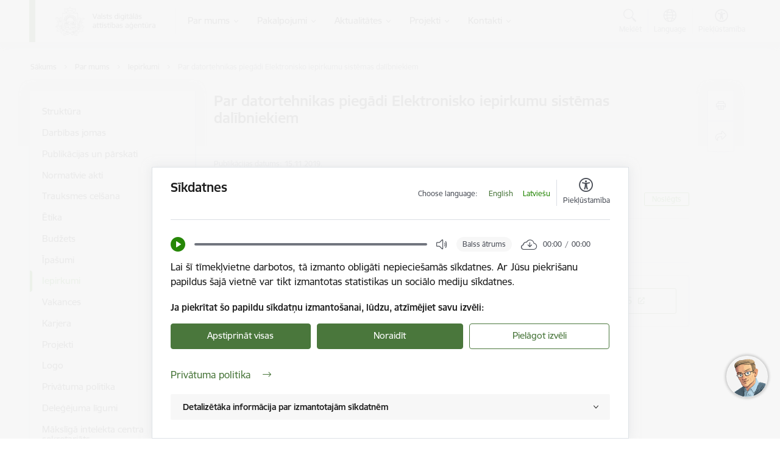

--- FILE ---
content_type: text/html; charset=UTF-8
request_url: https://www.vdaa.gov.lv/lv/iepirkums/par-datortehnikas-piegadi-elektronisko-iepirkumu-sistemas-dalibniekiem-0
body_size: 34174
content:
<!DOCTYPE html>
<html lang="lv" dir="ltr" prefix="og: https://ogp.me/ns#" class="hidden">
  <head>
    <meta charset="utf-8" />
<script>window.dataLayer = window.dataLayer || [];function gtag(){dataLayer.push(arguments)};gtag("js", new Date());gtag("set", "developer_id.dMDhkMT", true);gtag("config", "G-VQTKD29Q8L", {"groups":"default","page_placeholder":"PLACEHOLDER_page_location","allow_ad_personalization_signals":false});</script>
<link rel="canonical" href="https://www.vdaa.gov.lv/lv/iepirkums/par-datortehnikas-piegadi-elektronisko-iepirkumu-sistemas-dalibniekiem-0" />
<meta property="og:type" content="website" />
<meta property="og:url" content="https://www.vdaa.gov.lv/lv/iepirkums/par-datortehnikas-piegadi-elektronisko-iepirkumu-sistemas-dalibniekiem-0" />
<meta property="og:title" content="Par datortehnikas piegādi Elektronisko iepirkumu sistēmas dalībniekiem" />
<meta name="twitter:card" content="summary_large_image" />
<meta name="twitter:title" content="Par datortehnikas piegādi Elektronisko iepirkumu sistēmas dalībniekiem" />
<meta name="MobileOptimized" content="width" />
<meta name="HandheldFriendly" content="true" />
<meta name="viewport" content="width=device-width, initial-scale=1.0, minimum-scale=1.0" />
<link rel="preload" href="https://www.vdaa.gov.lv/themes/custom/ministry/assets/fonts/webfonts/356EBC_27_0.woff2" as="font" crossorigin="" />
<link rel="preload" href="https://www.vdaa.gov.lv/themes/custom/ministry/assets/fonts/webfonts/356EBC_2B_0.woff2" as="font" crossorigin="" />
<link rel="preload" href="https://www.vdaa.gov.lv/themes/custom/ministry/assets/fonts/webfonts/356EBC_29_0.woff2" as="font" crossorigin="" />
<style>:root {--brand-color: #4A773C;--brand-color01: #268707;--logo-color: #4A773C;}</style>
<style>.footer_bg_img { background-image: url(https://www.vdaa.gov.lv/sites/vraa/files/styles/front_bg/public/front_page_bg_images/mezs_1280x700_0.jpg?itok=mB_BjdX2); }</style>
<link rel="icon" href="/sites/vraa/files/iestade_32x32px.png" type="image/png" />
<link rel="alternate" hreflang="lv" href="https://www.vdaa.gov.lv/lv/iepirkums/par-datortehnikas-piegadi-elektronisko-iepirkumu-sistemas-dalibniekiem-0" />
<script>window.a2a_config=window.a2a_config||{};a2a_config.callbacks=[];a2a_config.overlays=[];a2a_config.templates={};</script>

    <title>Par datortehnikas piegādi Elektronisko iepirkumu sistēmas dalībniekiem | VDAA</title>
    <link rel="stylesheet" media="all" href="/sites/vraa/files/css/css_hGjylnHuH518PtrHe3BMIGkeXhaBw4jK6n1y5FEc_Bg.css" />
<link rel="stylesheet" media="all" href="/sites/vraa/files/css/css_1c_Vbh1r1erUNy2vrVAEn8r_YIHBUkpGLZ9SeWN0rsg.css" />

    <script type="application/json" data-drupal-selector="drupal-settings-json">{"path":{"baseUrl":"\/","scriptPath":null,"pathPrefix":"lv\/","currentPath":"node\/518","currentPathIsAdmin":false,"isFront":false,"currentLanguage":"lv","themeUrl":"themes\/custom\/ministry"},"pluralDelimiter":"\u0003","suppressDeprecationErrors":true,"ajaxPageState":{"libraries":"audio_player\/audio_player,banners\/lazyload,banners\/slider,ckeditor_tooltip\/ckeditor_tooltip,content_alter\/anchor_icon,content_alter\/content_tools_block,content_alter\/content_tools_header_block,content_alter\/jquery_basictable,cookie_manager\/block_ga,cookie_manager\/cookie_module,cookie_manager\/cookie_overwrite,core\/drupal.ajax,core\/drupal.states,core\/internal.jquery.form,custom_search\/header_search,date_range_picker\/filter-form,external_link_popup\/dialog,geolatvija_field\/generate_url,google_analytics\/google_analytics,menu_custom\/menu,ministry\/c-tooltip,ministry\/style,multi_site_extra\/alters,quiz\/styles,radix\/style,spamspan\/obfuscate,system\/base,theme_settings\/accessibility_header_block,views\/views.module,virtual_assistant\/virtual_assistant,webform\/webform.ajax,webform\/webform.composite,webform\/webform.dialog,webform\/webform.element.details.save,webform\/webform.element.details.toggle,webform\/webform.element.message,webform\/webform.element.options,webform\/webform.form,webform_alter\/international_telephone_input,webform_alter\/webform_alter,webform_alter\/website_rating","theme":"ministry","theme_token":null},"ajaxTrustedUrl":{"form_action_p_pvdeGsVG5zNF_XLGPTvYSKCf43t8qZYSwcfZl2uzM":true,"\/lv\/iepirkums\/par-datortehnikas-piegadi-elektronisko-iepirkumu-sistemas-dalibniekiem-0?ajax_form=1":true},"popup_settings":{"title":"Inform\u0113jam!","body":"\u003Cp\u003E\u003Cstrong\u003EJ\u016bs esat ce\u013c\u0101 uz vietni:\u003C\/strong\u003E [%external_link%]\u003C\/p\u003E\r\n\r\n\u003Cp\u003E\u003Cstrong\u003EVai v\u0113laties to apmekl\u0113t?\u003C\/strong\u003E\u003C\/p\u003E\r\n"},"google_analytics":{"account":"G-VQTKD29Q8L","trackOutbound":true,"trackMailto":true,"trackTel":true,"trackDownload":true,"trackDownloadExtensions":"7z|aac|arc|arj|asf|asx|avi|bin|csv|doc(x|m)?|dot(x|m)?|exe|flv|gif|gz|gzip|hqx|jar|jpe?g|js|mp(2|3|4|e?g)|mov(ie)?|msi|msp|pdf|phps|png|ppt(x|m)?|pot(x|m)?|pps(x|m)?|ppam|sld(x|m)?|thmx|qtm?|ra(m|r)?|sea|sit|tar|tgz|torrent|txt|wav|wma|wmv|wpd|xls(x|m|b)?|xlt(x|m)|xlam|xml|z|zip"},"webform":{"dialog":{"options":{"narrow":{"title":"Narrow","width":600},"normal":{"title":"Norm\u0101ls","width":800},"wide":{"title":"Wide","width":1000}},"entity_type":"node","entity_id":"518"}},"ga_account_id":"G-VQTKD29Q8L","ajax":{"edit-submit--2":{"callback":"::saveFormValues","event":"click","progress":{"type":"throbber","message":"\u003Cdiv class=\u0022spinner-border spinner-border-sm\u0022\u003E\u003C\/div\u003E\u003Cinput type=\u0022submit\u0022 value=\u0022L\u016bdzu uzgaidiet\u0022 class=\u0022btn btn-primary loading-btn\u0022\u003E"},"url":"\/lv\/iepirkums\/par-datortehnikas-piegadi-elektronisko-iepirkumu-sistemas-dalibniekiem-0?ajax_form=1","dialogType":"ajax","submit":{"_triggering_element_name":"op","_triggering_element_value":"Pieteikties"}},"edit-actions-submit":{"callback":"::submitAjaxForm","event":"click","effect":"fade","speed":500,"progress":{"type":"fullscreen","message":"\u003Cdiv class=\u0022spinner-border spinner-border-sm\u0022\u003E\u003C\/div\u003E\u003Cinput type=\u0022submit\u0022 value=\u0022L\u016bdzu uzgaidiet\u0022 class=\u0022btn btn-primary loading-btn\u0022\u003E"},"disable-refocus":true,"url":"\/lv\/iepirkums\/par-datortehnikas-piegadi-elektronisko-iepirkumu-sistemas-dalibniekiem-0?ajax_form=1","dialogType":"ajax","submit":{"_triggering_element_name":"op","_triggering_element_value":"Ieteikt"}}},"banners_slide_interval":2000,"cookie_manager":{"button_text":"Ja piekr\u012btat \u0161o papildu s\u012bkdat\u0146u izmanto\u0161anai, l\u016bdzu, atz\u012bm\u0113jiet savu izv\u0113li:","accordion_title":"Detaliz\u0113t\u0101ka inform\u0101cija par izmantotaj\u0101m s\u012bkdatn\u0113m","language":"\u003Cul class=\u0022cookie-lang\u0022\u003E\u003Cli\u003E\u003Ca href=\u0022\/en?\u0022 class=\u0022language-link\u0022\u003EEnglish\u003C\/a\u003E\u003C\/li\u003E\u003Cli\u003E\u003Ca href=\u0022\/lv\/node\/518?consent=true\u0022 class=\u0022language-link is-active\u0022\u003ELatvie\u0161u\u003C\/a\u003E\u003C\/li\u003E\u003C\/ul\u003E","popup_text":"\u003Cp\u003ELai \u0161\u012b t\u012bmek\u013cvietne darbotos, t\u0101 izmanto oblig\u0101ti nepiecie\u0161am\u0101s s\u012bkdatnes. Ar J\u016bsu piekri\u0161anu papildus \u0161aj\u0101 vietn\u0113 var tikt izmantotas statistikas un soci\u0101lo mediju s\u012bkdatnes.\u003C\/p\u003E\r\n","dictionary":{"sections":{"Necessary":"Nepiecie\u0161ams","Statistics":"Statistikas s\u012bkdatnes","Social media":"Soci\u0101lo mediju s\u012bkdatnes"},"cookies":{"allowCookies":{"title":"allowCookies","description":"Re\u0123istr\u0113, k\u0101das s\u012bkdatnes lietot\u0101js ir apstiprin\u0101jis."},"SESSdb34877a4022e0a5c40d60cffaeb5307":{"title":"SESSdb34877a4022e0a5c40d60cffaeb5307","description":"Nepiecie\u0161ams tikai satura administratoriem, lai autentific\u0113tos."},"maintenance_message":{"title":"maintenance_message","description":"S\u012bkdatne ir nepiecie\u0161ama, lai visiem lietot\u0101jiem ner\u0101d\u012btu zi\u0146ojumus p\u0113c tam, kad vi\u0146i ir izlas\u012bju\u0161i un aizv\u0113ru\u0161i tos."},"auto_popup_showed":{"title":"auto_popup_showed","description":"Re\u0123istr\u0113, ka tiek par\u0101d\u012bts mod\u0101lais logs."},"_ga":{"title":"_ga","description":"Re\u0123istr\u0113 unik\u0101lu ID, kas tiek izmantots statistisko datu ieg\u016b\u0161anai par to, k\u0101 apmekl\u0113t\u0101js izmanto vietni."},"_gat":{"title":"_gat","description":"Izmanto Google Analytics, lai samazin\u0101tu piepras\u012bjuma l\u012bmeni."},"_gid":{"title":"_gid","description":"Re\u0123istr\u0113 unik\u0101lu ID, kas tiek izmantots statistisko datu ieg\u016b\u0161anai par to, k\u0101 apmekl\u0113t\u0101js izmanto vietni."},"_ga_VQTKD29Q8L":{"title":"_ga_VQTKD29Q8L","description":"Re\u0123istr\u0113 unik\u0101lu ID priek\u0161 jaun\u0101k\u0101s GA 4 versijas, kas tiek izmantots statistisko datu ieg\u016b\u0161anai par to, k\u0101 apmekl\u0113t\u0101js izmanto vietni."},"uvc":{"title":"uvc","description":"\u0160\u012bs s\u012bkdatnes ir paredz\u0113tas t\u0101du viet\u0146u un satura koplieto\u0161anai, kas j\u016bs interes\u0113 m\u016bsu vietn\u0113, izmantojot tre\u0161o personu soci\u0101los t\u012bklus vai citas vietnes."},"__cfduid":{"title":"__cfduid","description":"S\u012bkdatne ir nepiecie\u0161ama visiem lietot\u0101jiem satura kop\u012bgo\u0161anai."}}},"privacy_policy_url":"\/lv\/privatuma-politika","Cookies":"S\u012bkdatnes","Accept_checked":"Apstiprin\u0101t atz\u012bm\u0113t\u0101s","Accept_all":"Apstiprin\u0101t visas","Reject":"Noraid\u012bt","Customize_selection":"Piel\u0101got izv\u0113li","Privacy_policy":"Priv\u0101tuma politika","Cookie":"S\u012bkdatne","Description":"Apraksts","Expiration":"Der\u012bguma termi\u0146\u0161","Group":"Grupa","Necessary":"Nepiecie\u0161ams","Statistics":"Statistikas s\u012bkdatnes (nepiecie\u0161amas, lai uzlabotu vietnes darb\u012bbu un pakalpojumus)","Social_media":"Soci\u0101lo mediju s\u012bkdatnes (nepiecie\u0161amas, lai J\u016bs var\u0113tu dal\u012bties ar saturu soci\u0101lajos t\u012bklos)","cookie_cache_tags":"","audio_file":"\u003Cdiv class=\u0022audio-player-block\u0022\u003E\n        \u003Cdiv class=\u0022playback-block\u0022\u003E\n          \u003Cbutton class=\u0022playback-btn\u0022\u003EBalss \u0101trums\u003C\/button\u003E\n          \u003Cdiv class=\u0022playback-speed\u0022\u003E\u003C\/div\u003E\n        \u003C\/div\u003E\n        \u003Caudio preload=\u0022none\u0022\u003E\u003Csource src=\u0022\/sites\/files_common\/cookies_notice\/VK-sikdatnes LV-sag ed3.wav\u0022 type=\u0022audio\/mpeg\u0022\u003E\u003C\/audio\u003E\n        \u003Cdiv class=\u0022time-block\u0022\u003E\u003C\/div\u003E\n      \u003C\/div\u003E","google_analytics_account":"_ga_VQTKD29Q8L"},"user":{"uid":0,"permissionsHash":"e104c17a2b6388b33d5af3c4333ed5f0a9be69f58143c45ebfa442f9d44e33f9"}}</script>
<script src="/sites/vraa/files/js/js_vcAJfzHXTQS0TR0AcggK_xA2j27eyd4QyCB-JEcjIPE.js"></script>

  </head>
          
      <body data-theme="vides_aizsardzibas_un_regionalas_attistibas_ministrija" class="node-518 node-type--purchases theme-authority type-purchases role--anonymous with-subnav no-sidebar">
    <div id="skip">
      <a href="#content-area" class="visually-hidden focusable skip-link jump-to-main-navigation">
        Pāriet uz lapas saturu
      </a>
    </div>
    
      <div class="dialog-off-canvas-main-canvas" data-off-canvas-main-canvas>
    <div class="spinner-border spinner-border-sm ajax-loader hide"></div>


  <!-- ___ MAIN CONTENT GRID LOGIC  -->
                
  
<!-- ___ /MAIN CONTENT GRID LOGIC  -->

<div class="layout-container">

  <!-- ______________________ HEADER _______________________ -->
        <header id="header">
      <div class="container">
        <div id="header-region">
            <div id="block-ministry-branding" class="settings-tray-editable block-system block-ministry-branding" data-drupal-settingstray="editable">
  
    
                <a href="/lv" title="VDAA" rel="home" class="site-logo logo-default" tabindex="0">
      <img src="/sites/vraa/files/vdaa-logo-lv_noklusejuma-logotips-augseja-kreisaja-puse.svg" alt="VDAA"  class="svg-logo"/>
    </a>
  
              <a href="/lv" title="VDAA" rel="home" class="site-logo logo-white" tabindex="0">
      <img src="/sites/vraa/files/vdaa-logo-lv_balts-logotips-augseja-kreisaja-puse_0.svg" alt="VDAA"  class="svg-logo"/>
    </a>
  
              <a href="/lv" title="VDAA" rel="home" class="site-logo logo-black" tabindex="0">
      <img src="/sites/vraa/files/vdaa-logo-lv_noklusejuma-logotips-augseja-kreisaja-puse.svg" alt="VDAA"  class="svg-logo"/>
    </a>
  
              <a href="/lv" title="VDAA" rel="home" class="site-logo logo-yellow" tabindex="0">
      <img src="/sites/vraa/files/vdaa-logo-lv_dzeltens-noklusejuma-logotips-augseja-kreisaja-puse_0.svg" alt="VDAA"  class="svg-logo"/>
    </a>
  
</div>
<div id="block-menucustomblock" class="settings-tray-editable block-menu-custom block-menucustomblock" data-drupal-settingstray="editable">
  
    
      


<nav class="navbar navbar-expand-xl" aria-label="Galvenā navigācija">
  <button class="navbar-toggler" type="button" data-toggle="collapse" data-target="#mobileMenuElement" aria-controls="mobileMenuElement" aria-expanded="false" aria-label="Toggle navigation">
    <span class="fal icon-bars"></span>
    <span class="menu-mobile-text d-none d-sm-block d-md-none d-flex justify-content-center flex-column">
        Izvēlne
    </span>
  </button>

    <div class="menu-mobile-tab">
    <span class="fal icon-bars"></span>
    <span class="navbar-toggler-text">Izvēlne</span>
  </div>

  <div class="collapse navbar-collapse" id="mobileMenuElement">
    <div id="menu-tree-main">

      <div id="menu-tree-mobile">
        <div id="menu-header">
          <div class="close-menu rounded-circle" data-toggle="collapse" data-target="#mobileMenuElement" aria-controls="mobileMenuElement" aria-expanded="false" aria-label="Toggle navigation">
            <span class="icon-times"></span>
          </div>
        </div>

        <div class="menu-mobile-current-title">
          <div class="menu-title"></div>
          <div class="back-menu">
            <div class="back-icon icon-level-back"></div>
            <div class="back-text">Atpakaļ</div>
          </div>
          <div class="history-tree">
          </div>
        </div>

        <ul class="main-nav">
        </ul>

        <div class="placeholder-user-tools-language"></div>
        <div class="placeholder-user-tools-settings"></div>

        <ul id="nav-initial">
                      <li class="active-trail has-children nav-item">
                              <a href="/lv/par-mums"   data-uuid="66de82b6-ea61-4cd7-8306-6110e32089b4" class="nav-link">
                  Par mums
                                  </a>
                <ul class="child-nav" data-uuid="66de82b6-ea61-4cd7-8306-6110e32089b4">
                                            <li data-uuid="6365b202-bf73-4f5a-9acc-f45a14297c24" class="nav-item mobile-without-children">
      <a href="/lv/valsts-digitalas-attistibas-agenturas-struktura"   class="nav-link">
      Struktūra
            </a>
    </li>
  
                                            <li data-uuid="88f49064-8056-46a4-b4c9-5102f5e4d7d1" class="nav-item mobile-without-children">
      <a href="/lv/node/33"   class="nav-link">
      Darbības jomas
            </a>
    </li>
  
                                            <li data-parent-uuid="3636d7fe-53d1-4ab0-85a6-14bd5d0d5325" class="has-children nav-item">
      <a href="/lv/publikacijas-un-parskati"   data-uuid="3636d7fe-53d1-4ab0-85a6-14bd5d0d5325" class="nav-link">
        Publikācijas un pārskati
              </a>
      <ul class="child-nav" data-uuid="3636d7fe-53d1-4ab0-85a6-14bd5d0d5325">
                        <li data-uuid="c0165c15-e8e4-4936-b65e-db32c9b3c6bc" class="nav-item mobile-without-children">
      <a href="/lv/publiskais-parskats"   class="nav-link">
      Publiskais pārskats
            </a>
    </li>
  
                        <li data-uuid="0f991e11-e418-462e-ab2a-f0b208e7dde5" class="nav-item mobile-without-children">
      <a href="/lv/teritorijas-attistibas-indekss"   class="nav-link">
      Teritorijas attīstības indekss
            </a>
    </li>
  
                        <li data-uuid="57b6d484-d927-4e1f-a8e6-564d5772e3a6" class="nav-item mobile-without-children">
      <a href="/lv/pasvaldibu-budzeta-kapacitates-raditajs"   class="nav-link">
      Pašvaldību budžeta kapacitātes rādītājs
            </a>
    </li>
  
                        <li data-uuid="8d175933-a319-4994-aa13-7d5f32336a7b" class="nav-item mobile-without-children">
      <a href="/lv/klientu-apmierinatibas-aptauja"   class="nav-link">
      Klientu apmierinātības aptauja
            </a>
    </li>
  
              </ul>
    </li>
  
                                            <li data-uuid="03943fdd-4ff2-4212-aa1f-e66b92f13676" class="nav-item mobile-without-children">
      <a href="/lv/normativie-akti"   class="nav-link">
      Normatīvie akti
            </a>
    </li>
  
                                            <li data-uuid="fb4a8988-8630-48b1-91c7-2436dfdb6d26" class="nav-item mobile-without-children">
      <a href="/lv/trauksmes-celsana"   class="nav-link">
      Trauksmes celšana
            </a>
    </li>
  
                                            <li data-uuid="b88b5ade-f091-4db8-a7ab-c8f1a0f8e85d" class="nav-item mobile-without-children">
      <a href="/lv/etika"   class="nav-link">
      Ētika
            </a>
    </li>
  
                                            <li data-parent-uuid="fca25459-5881-4061-b24e-d7a2efd230a4" class="has-children nav-item">
      <a href="/lv/informacija-par-budzeta-izdevumiem"   data-uuid="fca25459-5881-4061-b24e-d7a2efd230a4" class="nav-link">
        Budžets
              </a>
      <ul class="child-nav" data-uuid="fca25459-5881-4061-b24e-d7a2efd230a4">
                        <li data-uuid="090addf2-2878-4583-9963-80830fe13f7f" class="nav-item mobile-without-children">
      <a href="/lv/informacija-par-darba-samaksu"   class="nav-link">
      Informācija par darba samaksu
            </a>
    </li>
  
              </ul>
    </li>
  
                                            <li data-uuid="bbfe62c9-a977-4ad5-9da5-97066e48c10e" class="nav-item mobile-without-children">
      <a href="/lv/ipasumi"   class="nav-link">
      Īpašumi
            </a>
    </li>
  
                                            <li data-parent-uuid="e6896de7-4fd5-4c9c-8596-10a5119e404b" class="has-children nav-item">
      <a href="/lv/iepirkumi"   data-uuid="e6896de7-4fd5-4c9c-8596-10a5119e404b" class="nav-link">
        Iepirkumi
              </a>
      <ul class="child-nav" data-uuid="e6896de7-4fd5-4c9c-8596-10a5119e404b">
                        <li data-uuid="e8f4327d-c091-478a-a97e-d6d772281f1a" class="nav-item mobile-without-children">
      <a href="/lv/lemumi-0"   class="nav-link">
      Lēmumi
            </a>
    </li>
  
                        <li data-uuid="a1f3fe0c-f247-4545-afbe-9aa623e48053" class="nav-item mobile-without-children">
      <a href="/lv/ligumi"   class="nav-link">
      Līgumi
            </a>
    </li>
  
              </ul>
    </li>
  
                                            <li data-uuid="d1c7c676-c487-42a5-9893-149865e78ad2" class="nav-item mobile-without-children">
      <a href="/lv/vakances"   class="nav-link">
      Vakances
            </a>
    </li>
  
                                            <li data-uuid="9550dc23-ef1d-44c0-94ca-2ad34f17eb18" class="nav-item mobile-without-children">
      <a href="/lv/karjera"   class="nav-link">
      Karjera
            </a>
    </li>
  
                                            <li data-uuid="93d88496-e19b-4a5d-926f-632a6c8c1125" class="nav-item mobile-without-children">
      <a href="/lv/projekti"   class="nav-link">
      Projekti
            </a>
    </li>
  
                                            <li data-parent-uuid="eb1bbf42-5ea8-4dee-b2b8-7f512a7852f3" class="has-children nav-item">
      <a href="/lv/logo"   data-uuid="eb1bbf42-5ea8-4dee-b2b8-7f512a7852f3" class="nav-link">
        Logo
              </a>
      <ul class="child-nav" data-uuid="eb1bbf42-5ea8-4dee-b2b8-7f512a7852f3">
                        <li data-uuid="b587837a-bc61-4169-8c92-6237fd80f890" class="nav-item mobile-without-children">
      <a href="/lv/vdaa-logo"   class="nav-link">
      VDAA logo
            </a>
    </li>
  
                        <li data-uuid="3b3f75e0-9a06-49c8-a5dd-fcf3b9487860" class="nav-item mobile-without-children">
      <a href="/lv/latvijalv-logo"   class="nav-link">
      Latvija.lv logo
            </a>
    </li>
  
              </ul>
    </li>
  
                                            <li data-uuid="cdddcc13-7a92-40cf-808a-d549f0aac32f" class="nav-item mobile-without-children">
      <a href="/lv/iestades-privatuma-politika"   class="nav-link">
      Privātuma politika
            </a>
    </li>
  
                                            <li data-uuid="06086eba-1f8f-4eb8-a3fe-b0520a3585ea" class="nav-item mobile-without-children">
      <a href="/lv/delegejuma-ligumi"   class="nav-link">
      Deleģējuma līgumi
            </a>
    </li>
  
                                            <li data-uuid="c845b2b9-0e55-44fc-9837-7b39cfce636f" class="nav-item mobile-without-children">
      <a href="/lv/maksliga-intelekta-centra-sekretariats"   class="nav-link">
      Mākslīgā intelekta centra sekretariāts
            </a>
    </li>
  
                                            <li data-uuid="4b7d883a-10c8-4f98-9ac7-a825e96f0be0" class="nav-item mobile-without-children">
      <a href="/lv/baltijas-juras-valstu-telpiskas-planosanas-iniciativas-vasab-sekretariats"   class="nav-link">
      VASAB sekretariāts
            </a>
    </li>
  
                                            <li data-uuid="56d6a3de-832b-42ca-813e-c9b9e80aef9b" class="nav-item mobile-without-children">
      <a href="/lv/arhivs-0"   class="nav-link">
      Arhīvs
            </a>
    </li>
  
                                  </ul>
                          </li>
                      <li class=" has-children nav-item">
                              <a href="/lv/pakalpojumi-0"   data-uuid="0227af9b-3988-4ea9-b914-66c42678bb17" class="nav-link">
                  Pakalpojumi
                                  </a>
                <ul class="child-nav" data-uuid="0227af9b-3988-4ea9-b914-66c42678bb17">
                                            <li data-parent-uuid="58ca86ad-c936-4d31-8f5b-f69b98efb55f" class="has-children nav-item">
      <a href="/lv/koplietosanas-komponentes"   data-uuid="58ca86ad-c936-4d31-8f5b-f69b98efb55f" class="nav-link">
        Koplietošanas komponentes
              </a>
      <ul class="child-nav" data-uuid="58ca86ad-c936-4d31-8f5b-f69b98efb55f">
                        <li data-uuid="7df8ab31-3e84-46ab-8d9f-c81f8ada6b64" class="nav-item mobile-without-children">
      <a href="/lv/datu-izplatisanas-tikls"   class="nav-link">
      Datu izplatīšanas tīkls
            </a>
    </li>
  
                        <li data-uuid="00dff7e6-7877-4855-8579-56a0587bbaa1" class="nav-item mobile-without-children">
      <a href="/lv/vienotas-pieteiksanas-modulis"   class="nav-link">
      Vienotas pieteikšanās modulis 
            </a>
    </li>
  
                        <li data-uuid="981236b4-4bb5-4cf7-85f4-41d899489f12" class="nav-item mobile-without-children">
      <a href="/lv/vienreizes-principa-tehniska-sistema"   class="nav-link">
      Vienreizes principa tehniskā sistēma
            </a>
    </li>
  
                        <li data-uuid="0118daf8-a77d-4433-97cf-a6ec62c07c79" class="nav-item mobile-without-children">
      <a href="/lv/e-adrese"   class="nav-link">
      E-adrese
            </a>
    </li>
  
                        <li data-uuid="ebddcddf-06e8-4a46-a486-532a222b3b82" class="nav-item mobile-without-children">
      <a href="/lv/e-formas"   class="nav-link">
      E-formas
            </a>
    </li>
  
                        <li data-uuid="84a429d3-aa56-40ae-9c74-b2a06a08c8b6" class="nav-item mobile-without-children">
      <a href="/lv/e-rekini" target="_blank"  class="nav-link">
      E-rēķini
            </a>
    </li>
  
                        <li data-uuid="bc9cb467-ea12-4ea7-b93c-f66a0bb5f589" class="nav-item mobile-without-children">
      <a href="/lv/e-pakalpojuma-izmitinasana"   class="nav-link">
      E-pakalpojuma izmitināšana
            </a>
    </li>
  
                        <li data-uuid="83dfca9d-1f46-4f0a-85c3-91179d7816d6" class="nav-item mobile-without-children">
      <a href="/lv/adresu-meklesanas-komponente"   class="nav-link">
      Adrešu meklēšanas komponente
            </a>
    </li>
  
                        <li data-uuid="a817a4d2-9917-4a4b-8f07-7d49f37e639f" class="nav-item mobile-without-children">
      <a href="/lv/juridisko-personu-pilnvarosanas-risinajums"   class="nav-link">
      Juridisko personu pilnvarošanas risinājums
            </a>
    </li>
  
                        <li data-uuid="421d6cb7-c532-4d9b-a89f-d45b4bb2fbf2" class="nav-item mobile-without-children">
      <a href="/lv/api-parvaldnieks"   class="nav-link">
      API pārvaldnieks
            </a>
    </li>
  
                        <li data-uuid="52844e76-17db-4e0b-a98b-fee619753e2d" class="nav-item mobile-without-children">
      <a href="/lv/maksajumu-modulis"   class="nav-link">
      Maksājumu modulis
            </a>
    </li>
  
              </ul>
    </li>
  
                                            <li data-parent-uuid="e1634031-c372-43af-a186-f31d31513929" class="has-children nav-item">
      <a href="/lv/infrastrukturas-pakalpojumi"   data-uuid="e1634031-c372-43af-a186-f31d31513929" class="nav-link">
        Infrastruktūras pakalpojumi
              </a>
      <ul class="child-nav" data-uuid="e1634031-c372-43af-a186-f31d31513929">
                        <li data-uuid="7fd90e24-a53f-42de-a80f-60d9d07e4585" class="nav-item mobile-without-children">
      <a href="/lv/it-infrastrukturas-nodrosinasana"   class="nav-link">
      IT Infrastruktūras nodrošināšana
            </a>
    </li>
  
                        <li data-uuid="28d9f1ab-47d5-41b9-aba7-71e3e8b098ff" class="nav-item mobile-without-children">
      <a href="/lv/informacijas-drosibas-parvaldiba"   class="nav-link">
      Informācijas drošības pārvaldība
            </a>
    </li>
  
                        <li data-uuid="686c266b-62e3-48a9-bc9a-0c71e9bc3a41" class="nav-item mobile-without-children">
      <a href="/lv/datorizetas-darba-vietas-nodrosinasana"   class="nav-link">
      Datorizētas darba vietas nodrošināšana
            </a>
    </li>
  
                        <li data-uuid="8d82692b-a5e8-444d-84f4-7499c60966c1" class="nav-item mobile-without-children">
      <a href="/lv/koplietosanas-komponensu-nodrosinasana"   class="nav-link">
      Koplietošanas komponenšu nodrošināšana
            </a>
    </li>
  
                        <li data-uuid="e0a72cb3-6a0a-4340-9eb0-b7348a80e54a" class="nav-item mobile-without-children">
      <a href="/lv/datu-apmainas-nodrosinasana-0"   class="nav-link">
      Datu apmaiņas nodrošināšana
            </a>
    </li>
  
                        <li data-uuid="ffbfebc6-2ca2-4b20-ae66-a70cde29489d" class="nav-item mobile-without-children">
      <a href="/lv/lietojumprogrammu-attistiba-un-uzturesana"   class="nav-link">
      Lietojumprogrammu attīstība un uzturēšana
            </a>
    </li>
  
                        <li data-uuid="4f26ac52-040e-485b-aad8-4543a5e284c8" class="nav-item mobile-without-children">
      <a href="/lv/publiska-iepirkuma-procesa-elektroniskas-vides-nodrosinasana"   class="nav-link">
      Publiskā iepirkuma procesa elektroniskās vides nodrošināšana
            </a>
    </li>
  
                        <li data-uuid="397e2076-a84b-4663-a4cc-0fe68dceee9d" class="nav-item mobile-without-children">
      <a href="/lv/e-adreses-nodrosinasana-1"   class="nav-link">
      E-adreses IS nodrošināšana
            </a>
    </li>
  
                        <li data-uuid="df11ae34-80e4-42d8-9449-09b5512dcae9" class="nav-item mobile-without-children">
      <a href="/lv/e-pakalpojumu-ietvara-nodrosinasana"   class="nav-link">
      E-pakalpojumu ietvara nodrošināšana
            </a>
    </li>
  
                        <li data-uuid="d6c077dc-f656-487d-a50b-8302a77f0035" class="nav-item mobile-without-children">
      <a href="/lv/centralizeto-it-standartrisinajumu-darbibas-nodrosinasana"   class="nav-link">
      Centralizēto IT standartrisinājumu darbības nodrošināšana
            </a>
    </li>
  
              </ul>
    </li>
  
                                            <li data-parent-uuid="8b7ecab8-a4dd-4728-b7a1-8d14b76417a6" class="has-children nav-item">
      <a href="/lv/uzturetie-portali"   data-uuid="8b7ecab8-a4dd-4728-b7a1-8d14b76417a6" class="nav-link">
        Uzturētie portāli
              </a>
      <ul class="child-nav" data-uuid="8b7ecab8-a4dd-4728-b7a1-8d14b76417a6">
                        <li data-uuid="714d2b08-1d2d-410f-b966-e7cf7196c305" class="nav-item mobile-without-children">
      <a href="/lv/latvijagovlv"   class="nav-link">
      Latvija.lv
            </a>
    </li>
  
                        <li data-uuid="d10df1d7-0619-4e58-8ef2-6389165679ac" class="nav-item mobile-without-children">
      <a href="/lv/elektronisko-iepirkumu-sistema"   class="nav-link">
      Elektronisko iepirkumu sistēma
            </a>
    </li>
  
                        <li data-uuid="f36c800c-fa14-4131-858b-25ade6d6e6b7" class="nav-item mobile-without-children">
      <a href="/lv/latvijas-atverto-datu-portals"   class="nav-link">
      Latvijas atvērto datu portāls
            </a>
    </li>
  
                        <li data-uuid="1de94526-9c6c-4401-8d77-5650f3cae7bd" class="nav-item mobile-without-children">
      <a href="/lv/geoportals"   class="nav-link">
      Ģeoportāls
            </a>
    </li>
  
                        <li data-uuid="b958df95-f1c1-4b8f-829d-c87b2157025c" class="nav-item mobile-without-children">
      <a href="/lv/datu-izplatisanas-un-parvaldibas-platforma"   class="nav-link">
      Datu izplatīšanas un pārvaldības platforma (DAGR)
            </a>
    </li>
  
                        <li data-uuid="78278e26-577d-4ab9-93f1-f2cf0b43c5dc" class="nav-item mobile-without-children">
      <a href="/lv/regionalas-attistibas-indikatoru-modulis"   class="nav-link">
      Reģionālās attīstības indikatoru modulis (RAIM)
            </a>
    </li>
  
                        <li data-uuid="baee169b-628a-4555-86f8-6c3cbd488096" class="nav-item mobile-without-children">
      <a href="/lv/teritorijas-attistibas-planosanas-informacijas-sistema"   class="nav-link">
      Teritorijas attīstības plānošanas informācijas sistēma
            </a>
    </li>
  
                        <li data-uuid="13c61faa-40aa-4e1a-9ecd-9da10382f2cb" class="nav-item mobile-without-children">
      <a href="/lv/timeklvietnu-vienota-platforma"   class="nav-link">
      Tīmekļvietņu vienotā platforma
            </a>
    </li>
  
                        <li data-uuid="a7ee28fe-cdbe-4965-bcef-c22a3b01e372" class="nav-item mobile-without-children">
      <a href="/lv/atvieglojumu-vienota-informacijas-sistema"   class="nav-link">
      Atvieglojumu vienotā informācijas sistēma
            </a>
    </li>
  
                        <li data-uuid="fda3b849-e4c7-4b73-b2c9-238830454a6e" class="nav-item mobile-without-children">
      <a href="/lv/valsts-informacijas-sistemu-darbam-ar-eiropas-savienibas-dokumentiem"   class="nav-link">
      ESVIS
            </a>
    </li>
  
                        <li data-uuid="6795c883-8d6e-4bae-aa85-f381d0eaa663" class="nav-item mobile-without-children">
      <a href="/lv/valsts-informacijas-resursu-sistemu-un-sadarbspejas-informacijas-sistema"   class="nav-link">
      VIRSIS
            </a>
    </li>
  
                        <li data-uuid="85027e91-01b7-41d6-a3d2-3bc805e8fd93" class="nav-item mobile-without-children">
      <a href="/lv/parakstu-vaksanas-sistema"   class="nav-link">
      Parakstu vākšanas sistēma
            </a>
    </li>
  
                        <li data-uuid="1a1b4e01-fb49-4dce-8be8-028b55caf7d4" class="nav-item mobile-without-children">
      <a href="/lv/velesanu-platforma"   class="nav-link">
      Vēlēšanu platforma
            </a>
    </li>
  
              </ul>
    </li>
  
                                            <li data-parent-uuid="e47fdce1-39bb-4fe5-b593-7dbd2e4febbd" class="has-children nav-item">
      <a href="/lv/visparejie-sadarbibas-principi"   data-uuid="e47fdce1-39bb-4fe5-b593-7dbd2e4febbd" class="nav-link">
        Vispārējie sadarbības principi
              </a>
      <ul class="child-nav" data-uuid="e47fdce1-39bb-4fe5-b593-7dbd2e4febbd">
                        <li data-uuid="f504ff06-955f-48cb-b29c-a1afb17f114c" class="nav-item mobile-without-children">
      <a href="/lv/personas-datu-apstrades-principi"   class="nav-link">
      Personas datu apstrādes principi
            </a>
    </li>
  
                        <li data-uuid="93489906-dff0-4458-bad4-1880c4ea1b14" class="nav-item mobile-without-children">
      <a href="/lv/piegazu-kartiba"   class="nav-link">
      Piegāžu kārtība
            </a>
    </li>
  
              </ul>
    </li>
  
                                  </ul>
                          </li>
                      <li class=" has-children nav-item">
                              <a href="/lv/jaunumi"   data-uuid="58e59c95-6251-434b-a836-aa05685bf024" class="nav-link">
                  Aktualitātes
                                  </a>
                <ul class="child-nav" data-uuid="58e59c95-6251-434b-a836-aa05685bf024">
                                            <li data-uuid="2104acbd-1216-4154-af5c-f4f590680d9f" class="nav-item mobile-without-children">
      <a href="/lv/jaunumi"   class="nav-link">
      Jaunumi
            </a>
    </li>
  
                                            <li data-uuid="a92c8d13-9722-4a90-a4c7-8d29d07420a8" class="nav-item mobile-without-children">
      <a href="/lv/valsts-merkdotacijas"   class="nav-link">
      Valsts mērķdotācijas
            </a>
    </li>
  
                                            <li data-uuid="70a4bc4e-495b-4880-b36c-83db04f21f54" class="nav-item mobile-without-children">
      <a href="/lv/sabiedribas-lidzdaliba"   class="nav-link">
      Sabiedrības līdzdalība 
            </a>
    </li>
  
                                  </ul>
                          </li>
                      <li class=" has-children nav-item">
                              <a href="/lv/projekti"   data-uuid="7b19cc14-5f43-49bd-a9d7-51663d35dcff" class="nav-link">
                  Projekti
                                  </a>
                <ul class="child-nav" data-uuid="7b19cc14-5f43-49bd-a9d7-51663d35dcff">
                                            <li data-parent-uuid="b94e78a3-d167-4bc9-8329-e9aadd970ef8" class="has-children nav-item">
      <a href="/lv/valsts-merkdotacijas"   data-uuid="b94e78a3-d167-4bc9-8329-e9aadd970ef8" class="nav-link">
        Valsts mērķdotācijas
              </a>
      <ul class="child-nav" data-uuid="b94e78a3-d167-4bc9-8329-e9aadd970ef8">
                        <li data-uuid="a33a1f16-30e3-4717-9b2d-401a5d204f69" class="nav-item mobile-without-children">
      <a href="/lv/regionalas-attistibas-atbalsta-pasakums-infrastrukturas-pielagosana-un-uzturesana"   class="nav-link">
      &quot;Reģionālās attīstības atbalsta pasākums – infrastruktūras pielāgošana un uzturēšana&quot;
            </a>
    </li>
  
              </ul>
    </li>
  
                                            <li data-uuid="a51723bb-5d18-449d-9a1a-866017b39d47" class="nav-item mobile-without-children">
      <a href="/lv/projekti?project_categories%5B111%5D=111&amp;created%5Bmin%5D=--.--.----&amp;created%5Bmax%5D=--.--.----"   class="nav-link">
      Īstenojamie projekti
            </a>
    </li>
  
                                  </ul>
                          </li>
                      <li class=" has-children nav-item">
                              <a href="/lv/iestades-kontakti"   data-uuid="56b06524-a28c-4679-a653-840b63a526a7" class="nav-link">
                  Kontakti
                                  </a>
                <ul class="child-nav" data-uuid="56b06524-a28c-4679-a653-840b63a526a7">
                                            <li data-uuid="043157b5-13bb-47d0-9323-97b3bde2d0d7" class="nav-item mobile-without-children">
      <a href="/lv/iestades-kontakti"   class="nav-link">
      Iestādes kontakti
            </a>
    </li>
  
                                            <li data-uuid="390d8a46-155d-41ba-872a-b3b2e8c6a9c2" class="nav-item mobile-without-children">
      <a href="/lv/darbinieki"   class="nav-link">
      Darbinieku kontakti
            </a>
    </li>
  
                                            <li data-uuid="226b598e-4851-41e4-909f-e7c27fb9dca2" class="nav-item mobile-without-children">
      <a href="/lv/strukturvienibas"   class="nav-link">
      Struktūrvienības
            </a>
    </li>
  
                                            <li data-uuid="b94972a8-9285-407d-83f1-f8a6c5e070e9" class="nav-item mobile-without-children">
      <a href="/lv/konsultacijas"   class="nav-link">
      Konsultācijas
            </a>
    </li>
  
                                  </ul>
                          </li>
                  </ul>

      </div>

      <div id="menu-footer">
        <div class="close-menu-bottom rounded-circle" data-toggle="collapse" data-target="#mobileMenuElement" aria-controls="mobileMenuElement" aria-expanded="false" aria-label="Toggle navigation">
          <span class="icon-times"></span>
        </div>
      </div>

      <div id="menu-tree-full" class="level-0">
        <ul class="main-nav">
                                              <li class="active-trail has-children nav-item" data-menu-link="66de82b6-ea61-4cd7-8306-6110e32089b4">
            <a href="/lv/par-mums"  data-uuid="66de82b6-ea61-4cd7-8306-6110e32089b4"  class="nav-link">
              <span class="item-title" >Par mums</span>
              <span class="item-desc">Valsts digitālās attīstības aģentūra ir Viedās administrācijas un reģionālās attīstības ministra pakļautībā esoša valsts pārvaldes iestāde, kura darbojas,
pamatojoties uz Ministru kabineta 2016. gada 14. jūnija noteikumiem Nr.375 Valsts reģionālās attīstības aģentūras nolikums.
</span>
            </a>
                                                <ul class="child-nav" data-uuid="66de82b6-ea61-4cd7-8306-6110e32089b4">
                                                          <li data-parent-uuid="6365b202-bf73-4f5a-9acc-f45a14297c24" class=" nav-item">
          <a href="/lv/valsts-digitalas-attistibas-agenturas-struktura"   data-uuid="6365b202-bf73-4f5a-9acc-f45a14297c24" class="nav-link">
              <span class="item-title" >Struktūra</span>
              <span class="item-desc">Valsts digitālās attīstības aģentūras struktūrvienības.</span>
          </a>
          <ul class="child-nav" data-uuid="6365b202-bf73-4f5a-9acc-f45a14297c24">
                      </ul>
      </li>
      
                                                          <li data-parent-uuid="88f49064-8056-46a4-b4c9-5102f5e4d7d1" class=" nav-item">
          <a href="/lv/node/33"   data-uuid="88f49064-8056-46a4-b4c9-5102f5e4d7d1" class="nav-link">
              <span class="item-title" >Darbības jomas</span>
              <span class="item-desc">Mēs darbojamies elektroniskās pārvaldes un dažādu valsts atbalsta programmu administrēšanā.</span>
          </a>
          <ul class="child-nav" data-uuid="88f49064-8056-46a4-b4c9-5102f5e4d7d1">
                      </ul>
      </li>
      
                                                          <li data-parent-uuid="3636d7fe-53d1-4ab0-85a6-14bd5d0d5325" class="has-children nav-item">
          <a href="/lv/publikacijas-un-parskati"   data-uuid="3636d7fe-53d1-4ab0-85a6-14bd5d0d5325" class="nav-link">
              <span class="item-title" >Publikācijas un pārskati</span>
              <span class="item-desc">Šeit atrodami Valsts reģionālās attīstības aģentūras sagatavotie pārskati, pētījumi un statistikas dati.</span>
          </a>
          <ul class="child-nav" data-uuid="3636d7fe-53d1-4ab0-85a6-14bd5d0d5325">
                                          <li class="nav-item nav-list-item">
          <a href="/lv/publiskais-parskats"  class="nav-link">
              <span class="item-title" >Publiskais pārskats</span>
          </a>
      </li>
      
                                          <li data-parent-uuid="0f991e11-e418-462e-ab2a-f0b208e7dde5" class=" nav-item">
          <a href="/lv/teritorijas-attistibas-indekss"   data-uuid="0f991e11-e418-462e-ab2a-f0b208e7dde5" class="nav-link">
              <span class="item-title" >Teritorijas attīstības indekss</span>
              <span class="item-desc">Teritorijas attīstības indekss ir statistika, kas iekļauta Oficiālajā statistikas programmā 2017.-2019.gadam, atbilstoši 2016.gada 20.decembra Ministru kabineta noteikumos Nr.813 noteiktajam. Teritorijas attīstības līmeņa indekss raksturo attīstības līmeni attiecīgajā gadā, parādot teritoriju augstāku vai zemāku attīstību salīdzinājumā ar vidējo attīstības…</span>
          </a>
          <ul class="child-nav" data-uuid="0f991e11-e418-462e-ab2a-f0b208e7dde5">
                      </ul>
      </li>
      
                                          <li data-parent-uuid="57b6d484-d927-4e1f-a8e6-564d5772e3a6" class=" nav-item">
          <a href="/lv/pasvaldibu-budzeta-kapacitates-raditajs"   data-uuid="57b6d484-d927-4e1f-a8e6-564d5772e3a6" class="nav-link">
              <span class="item-title" >Pašvaldību budžeta kapacitātes rādītājs</span>
              <span class="item-desc">Lai noteiktu katras pašvaldības valsts budžeta dotācijas īpatsvaru procentos Eiropas Savienības struktūrfondu un Kohēzijas fonda 2014.–2020. gada plānošanas periodā līdzfinansēto projektu īstenošanai, katru gadu tiek aprēķināts pašvaldību budžeta kapacitātes rādītājs</span>
          </a>
          <ul class="child-nav" data-uuid="57b6d484-d927-4e1f-a8e6-564d5772e3a6">
                      </ul>
      </li>
      
                                          <li class="nav-item nav-list-item">
          <a href="/lv/klientu-apmierinatibas-aptauja"  class="nav-link">
              <span class="item-title" >Klientu apmierinātības aptauja</span>
          </a>
      </li>
      
                      </ul>
      </li>
      
                                                          <li data-parent-uuid="03943fdd-4ff2-4212-aa1f-e66b92f13676" class=" nav-item">
          <a href="/lv/normativie-akti"   data-uuid="03943fdd-4ff2-4212-aa1f-e66b92f13676" class="nav-link">
              <span class="item-title" >Normatīvie akti</span>
              <span class="item-desc">Valsts digitālās attīstības aģentūras darbību regulējošie normatīvie akti.</span>
          </a>
          <ul class="child-nav" data-uuid="03943fdd-4ff2-4212-aa1f-e66b92f13676">
                      </ul>
      </li>
      
                                                          <li data-parent-uuid="fb4a8988-8630-48b1-91c7-2436dfdb6d26" class=" nav-item">
          <a href="/lv/trauksmes-celsana"   data-uuid="fb4a8988-8630-48b1-91c7-2436dfdb6d26" class="nav-link">
              <span class="item-title" >Trauksmes celšana</span>
              <span class="item-desc">Trauksmes celšana ir iespēja veicināt likumīgu, godprātīgu, atklātu un pārredzamu organizāciju darbību publiskajā un privātajā sektorā, izmantojot tiesības brīvi paust savu viedokli.</span>
          </a>
          <ul class="child-nav" data-uuid="fb4a8988-8630-48b1-91c7-2436dfdb6d26">
                      </ul>
      </li>
      
                                                          <li data-parent-uuid="b88b5ade-f091-4db8-a7ab-c8f1a0f8e85d" class=" nav-item">
          <a href="/lv/etika"   data-uuid="b88b5ade-f091-4db8-a7ab-c8f1a0f8e85d" class="nav-link">
              <span class="item-title" >Ētika</span>
              <span class="item-desc">Ētikas kodeksa mērķis ir noteikt un nostiprināt Valsts digitālās attīstības aģentūras ierēdņu un darbinieku profesionālās ētikas pamatprincipus un normas, darbības, kas vērstas uz interešu konflikta novēršanu, kā arī informācijas ar lobētājiem publicēšanas un Ētikas kodeksa normu pārkāpumu izskatīšanas kārtību. </span>
          </a>
          <ul class="child-nav" data-uuid="b88b5ade-f091-4db8-a7ab-c8f1a0f8e85d">
                      </ul>
      </li>
      
                                                          <li data-parent-uuid="fca25459-5881-4061-b24e-d7a2efd230a4" class="has-children nav-item">
          <a href="/lv/informacija-par-budzeta-izdevumiem"   data-uuid="fca25459-5881-4061-b24e-d7a2efd230a4" class="nav-link">
              <span class="item-title" >Budžets</span>
              <span class="item-desc"></span>
          </a>
          <ul class="child-nav" data-uuid="fca25459-5881-4061-b24e-d7a2efd230a4">
                                          <li class="nav-item nav-list-item">
          <a href="/lv/informacija-par-darba-samaksu"  class="nav-link">
              <span class="item-title" >Informācija par darba samaksu</span>
          </a>
      </li>
      
                      </ul>
      </li>
      
                                                          <li class="nav-item nav-list-item">
          <a href="/lv/ipasumi"  class="nav-link">
              <span class="item-title" >Īpašumi</span>
          </a>
      </li>
      
                                                          <li data-parent-uuid="e6896de7-4fd5-4c9c-8596-10a5119e404b" class="has-children nav-item">
          <a href="/lv/iepirkumi"   data-uuid="e6896de7-4fd5-4c9c-8596-10a5119e404b" class="nav-link">
              <span class="item-title" >Iepirkumi</span>
              <span class="item-desc">Valsts digitālās aģentūras izsludinātie iepirkumi un noslēgtie līgumi</span>
          </a>
          <ul class="child-nav" data-uuid="e6896de7-4fd5-4c9c-8596-10a5119e404b">
                                          <li class="nav-item nav-list-item">
          <a href="/lv/lemumi-0"  class="nav-link">
              <span class="item-title" >Lēmumi</span>
          </a>
      </li>
      
                                          <li class="nav-item nav-list-item">
          <a href="/lv/ligumi"  class="nav-link">
              <span class="item-title" >Līgumi</span>
          </a>
      </li>
      
                      </ul>
      </li>
      
                                                          <li data-parent-uuid="d1c7c676-c487-42a5-9893-149865e78ad2" class=" nav-item">
          <a href="/lv/vakances"   data-uuid="d1c7c676-c487-42a5-9893-149865e78ad2" class="nav-link">
              <span class="item-title" >Vakances</span>
              <span class="item-desc">Priecājamies par Jūsu interesi pievienoties iestādes komandai! Šeit atrodama informācija par brīvajām darba vietām un amatu konkursiem iestādē.</span>
          </a>
          <ul class="child-nav" data-uuid="d1c7c676-c487-42a5-9893-149865e78ad2">
                      </ul>
      </li>
      
                                                          <li class="nav-item nav-list-item">
          <a href="/lv/karjera"  class="nav-link">
              <span class="item-title" >Karjera</span>
          </a>
      </li>
      
                                                          <li data-parent-uuid="93d88496-e19b-4a5d-926f-632a6c8c1125" class=" nav-item">
          <a href="/lv/projekti"   data-uuid="93d88496-e19b-4a5d-926f-632a6c8c1125" class="nav-link">
              <span class="item-title" >Projekti</span>
              <span class="item-desc">Šeit atrodama informācija par VDAA administrētajām programmām un īstenojamajiem projektiem</span>
          </a>
          <ul class="child-nav" data-uuid="93d88496-e19b-4a5d-926f-632a6c8c1125">
                      </ul>
      </li>
      
                                                          <li data-parent-uuid="eb1bbf42-5ea8-4dee-b2b8-7f512a7852f3" class="has-children nav-item">
          <a href="/lv/logo"   data-uuid="eb1bbf42-5ea8-4dee-b2b8-7f512a7852f3" class="nav-link">
              <span class="item-title" >Logo</span>
              <span class="item-desc">Valsts digitālās attīstības aģentūras, Latvijas vides aizsardzības fonda un Latvija.lv logo</span>
          </a>
          <ul class="child-nav" data-uuid="eb1bbf42-5ea8-4dee-b2b8-7f512a7852f3">
                                          <li class="nav-item nav-list-item">
          <a href="/lv/vdaa-logo"  class="nav-link">
              <span class="item-title" >VDAA logo</span>
          </a>
      </li>
      
                                          <li class="nav-item nav-list-item">
          <a href="/lv/latvijalv-logo"  class="nav-link">
              <span class="item-title" >Latvija.lv logo</span>
          </a>
      </li>
      
                      </ul>
      </li>
      
                                                          <li data-parent-uuid="cdddcc13-7a92-40cf-808a-d549f0aac32f" class=" nav-item">
          <a href="/lv/iestades-privatuma-politika"   data-uuid="cdddcc13-7a92-40cf-808a-d549f0aac32f" class="nav-link">
              <span class="item-title" >Privātuma politika</span>
              <span class="item-desc">Valsts digitālās attīstības aģentūrā tiek veikta personas datu apstrāde. Šeit atrodama detalizēta informācija par datu apstrādi.</span>
          </a>
          <ul class="child-nav" data-uuid="cdddcc13-7a92-40cf-808a-d549f0aac32f">
                      </ul>
      </li>
      
                                                          <li class="nav-item nav-list-item">
          <a href="/lv/delegejuma-ligumi"  class="nav-link">
              <span class="item-title" >Deleģējuma līgumi</span>
          </a>
      </li>
      
                                                          <li class="nav-item nav-list-item">
          <a href="/lv/maksliga-intelekta-centra-sekretariats"  class="nav-link">
              <span class="item-title" >Mākslīgā intelekta centra sekretariāts</span>
          </a>
      </li>
      
                                                          <li class="nav-item nav-list-item">
          <a href="/lv/baltijas-juras-valstu-telpiskas-planosanas-iniciativas-vasab-sekretariats"  class="nav-link">
              <span class="item-title" >VASAB sekretariāts</span>
          </a>
      </li>
      
                                                          <li data-parent-uuid="56d6a3de-832b-42ca-813e-c9b9e80aef9b" class=" nav-item">
          <a href="/lv/arhivs-0"   data-uuid="56d6a3de-832b-42ca-813e-c9b9e80aef9b" class="nav-link">
              <span class="item-title" >Arhīvs</span>
              <span class="item-desc">Šeit atradīsiet informāciju par Latvijas vides aizsardzības fondu un Teritorijas attīstības indeksu</span>
          </a>
          <ul class="child-nav" data-uuid="56d6a3de-832b-42ca-813e-c9b9e80aef9b">
                      </ul>
      </li>
      
                                      </ul>
                                          </li>
                                              <li class=" has-children nav-item" data-menu-link="0227af9b-3988-4ea9-b914-66c42678bb17">
            <a href="/lv/pakalpojumi-0"  data-uuid="0227af9b-3988-4ea9-b914-66c42678bb17"  class="nav-link">
              <span class="item-title" >Pakalpojumi</span>
              <span class="item-desc">Valsts digitālās attīstības aģentūra ir vadošā iestāde e-pārvaldes ieviešanā, nodrošinot e-pārvaldei nepieciešamo IT risinājumu ieviešanu un uzturēšanu.</span>
            </a>
                                                <ul class="child-nav" data-uuid="0227af9b-3988-4ea9-b914-66c42678bb17">
                                                          <li data-parent-uuid="58ca86ad-c936-4d31-8f5b-f69b98efb55f" class="has-children nav-item">
          <a href="/lv/koplietosanas-komponentes"   data-uuid="58ca86ad-c936-4d31-8f5b-f69b98efb55f" class="nav-link">
              <span class="item-title" >Koplietošanas komponentes</span>
              <span class="item-desc">Koplietošanas komponentes ir datorprogrammu moduļi, kuri atkārtoti izmantojami dažādu iestāžu e-pakalpojumos vai IT sistēmās. Koplietošanas komponentes nodrošina kādas funkcionalitātes izmantošanas iespējas dažādu iestāžu sistēmās atkārtoti neveicot to izstrādi katrai iestādei atsevišķi.</span>
          </a>
          <ul class="child-nav" data-uuid="58ca86ad-c936-4d31-8f5b-f69b98efb55f">
                                          <li data-parent-uuid="7df8ab31-3e84-46ab-8d9f-c81f8ada6b64" class=" nav-item">
          <a href="/lv/datu-izplatisanas-tikls"   data-uuid="7df8ab31-3e84-46ab-8d9f-c81f8ada6b64" class="nav-link">
              <span class="item-title" >Datu izplatīšanas tīkls</span>
              <span class="item-desc">Risinājums nodrošina iespēju slēgtā vidē asinhroni apmainīties ar strukturētiem datiem XML formātā starp DIT dalībnieku informācijas sistēmām.</span>
          </a>
          <ul class="child-nav" data-uuid="7df8ab31-3e84-46ab-8d9f-c81f8ada6b64">
                      </ul>
      </li>
      
                                          <li data-parent-uuid="00dff7e6-7877-4855-8579-56a0587bbaa1" class=" nav-item">
          <a href="/lv/vienotas-pieteiksanas-modulis"   data-uuid="00dff7e6-7877-4855-8579-56a0587bbaa1" class="nav-link">
              <span class="item-title" >Vienotas pieteikšanās modulis </span>
              <span class="item-desc">Vienotās pieteikšanās modulis (VPM) ir koplietošanas pakalpojums, ar kura palīdzību var noskaidrot tīkla vietnes (weblapas, portāla) lietotāja identitāti. Juridisko personu pilnvarošanas risinājums nodrošina iespēju, juridiskām personām ar atbilstošām tiesībām izveidot pilnvarošanas dokumentu fiziskai personai veikt darbības juridiskas personas vārdā.</span>
          </a>
          <ul class="child-nav" data-uuid="00dff7e6-7877-4855-8579-56a0587bbaa1">
                      </ul>
      </li>
      
                                          <li data-parent-uuid="981236b4-4bb5-4cf7-85f4-41d899489f12" class=" nav-item">
          <a href="/lv/vienreizes-principa-tehniska-sistema"   data-uuid="981236b4-4bb5-4cf7-85f4-41d899489f12" class="nav-link">
              <span class="item-title" >Vienreizes principa tehniskā sistēma</span>
              <span class="item-desc">Šajā lapā jūs atradīsiet informāciju par to, kas ir Vienreizes tehniskā sistēma (OOTS), kā arī to, kas attiecas uz apliecinājumu apmaiņu un vienreizes principu.</span>
          </a>
          <ul class="child-nav" data-uuid="981236b4-4bb5-4cf7-85f4-41d899489f12">
                      </ul>
      </li>
      
                                          <li data-parent-uuid="0118daf8-a77d-4433-97cf-a6ec62c07c79" class=" nav-item">
          <a href="/lv/e-adrese"   data-uuid="0118daf8-a77d-4433-97cf-a6ec62c07c79" class="nav-link">
              <span class="item-title" >E-adrese</span>
              <span class="item-desc">E-adrese, jeb oficiālā elektroniskā adrese ir ieviesta valsts un pašvaldību iestāžu drošai saziņai ar iedzīvotājiem un uzņēmējiem, kā arī iestāžu saziņai savā starpā. E-adrese ir kā specializēts, valsts nodrošināts e-pasts, kas ļauj valsts un pavalstnieku saraksti nodrošināt elektroniski.</span>
          </a>
          <ul class="child-nav" data-uuid="0118daf8-a77d-4433-97cf-a6ec62c07c79">
                      </ul>
      </li>
      
                                          <li data-parent-uuid="ebddcddf-06e8-4a46-a486-532a222b3b82" class=" nav-item">
          <a href="/lv/e-formas"   data-uuid="ebddcddf-06e8-4a46-a486-532a222b3b82" class="nav-link">
              <span class="item-title" >E-formas</span>
              <span class="item-desc">E-formas e-adresē ir risinājumus, kas nodrošina privātpersonām (fiziskām un juridiskām personām), kuri ir e-adreses lietotāji, iespēju veikt strukturētu datu ievadi un nosūtīšanu valsts iestādēm oficiālas elektroniskās adreses likuma izpratnē.</span>
          </a>
          <ul class="child-nav" data-uuid="ebddcddf-06e8-4a46-a486-532a222b3b82">
                      </ul>
      </li>
      
                                          <li data-parent-uuid="84a429d3-aa56-40ae-9c74-b2a06a08c8b6" class=" nav-item">
          <a href="/lv/e-rekini" target="_blank"  data-uuid="84a429d3-aa56-40ae-9c74-b2a06a08c8b6" class="nav-link">
              <span class="item-title" >E-rēķini</span>
              <span class="item-desc">E-rēķinu izveides mērķis ir nodrošināt standartizēti strukturētu elektronisku rēķinu apriti Latvijā un starp Eiropas savienības dalībvalstīm, kurus ir iespējams automatizēti apstrādāt un paātrināt gan šādu rēķinu apstrādi, gan apmaksu, gan arī samazināt cilvēcisko kļūdu iespējamību, veicot rēķinu manuālu apstrādi.</span>
          </a>
          <ul class="child-nav" data-uuid="84a429d3-aa56-40ae-9c74-b2a06a08c8b6">
                      </ul>
      </li>
      
                                          <li data-parent-uuid="bc9cb467-ea12-4ea7-b93c-f66a0bb5f589" class=" nav-item">
          <a href="/lv/e-pakalpojuma-izmitinasana"   data-uuid="bc9cb467-ea12-4ea7-b93c-f66a0bb5f589" class="nav-link">
              <span class="item-title" >E-pakalpojuma izmitināšana</span>
              <span class="item-desc">Iestādēm tiek nodrošināta iespēja portālā www.latvija.lv izmitināt iestāžu e-pakalpojumus (EP). VRAA iestādēm sniedz lietotāju pārvaldības un atbalsta pakalpojumus visā EP dzīvesciklā, sākot no tā izstrādes līdz darbināšanai produkcijas vidē, kā arī tās laikā.</span>
          </a>
          <ul class="child-nav" data-uuid="bc9cb467-ea12-4ea7-b93c-f66a0bb5f589">
                      </ul>
      </li>
      
                                          <li data-parent-uuid="83dfca9d-1f46-4f0a-85c3-91179d7816d6" class=" nav-item">
          <a href="/lv/adresu-meklesanas-komponente"   data-uuid="83dfca9d-1f46-4f0a-85c3-91179d7816d6" class="nav-link">
              <span class="item-title" >Adrešu meklēšanas komponente</span>
              <span class="item-desc">Komponente nodrošina Valsts adrešu reģistra informācijas sistēmā esošo adrešu meklēšanu un izmantošanu e-pakalpojumos, kuros lietotājam ir jānorāda adrese.</span>
          </a>
          <ul class="child-nav" data-uuid="83dfca9d-1f46-4f0a-85c3-91179d7816d6">
                      </ul>
      </li>
      
                                          <li data-parent-uuid="a817a4d2-9917-4a4b-8f07-7d49f37e639f" class=" nav-item">
          <a href="/lv/juridisko-personu-pilnvarosanas-risinajums"   data-uuid="a817a4d2-9917-4a4b-8f07-7d49f37e639f" class="nav-link">
              <span class="item-title" >Juridisko personu pilnvarošanas risinājums</span>
              <span class="item-desc">Juridisko personu pilnvarošanas risinājums kalpo kā grafiskā saskarne fiziskām un juridiskām personām, lai veidotu un pārvaldītu pilnvaras.</span>
          </a>
          <ul class="child-nav" data-uuid="a817a4d2-9917-4a4b-8f07-7d49f37e639f">
                      </ul>
      </li>
      
                                          <li data-parent-uuid="421d6cb7-c532-4d9b-a89f-d45b4bb2fbf2" class=" nav-item">
          <a href="/lv/api-parvaldnieks"   data-uuid="421d6cb7-c532-4d9b-a89f-d45b4bb2fbf2" class="nav-link">
              <span class="item-title" >API pārvaldnieks</span>
              <span class="item-desc">Standartizēta servisu izplatīšanas platforma, kas nodrošina iespēju drošā un standartizētā veidā piekļūt valsts un pašvaldības informācijas sistēmu sniegtajiem datu servisiem
</span>
          </a>
          <ul class="child-nav" data-uuid="421d6cb7-c532-4d9b-a89f-d45b4bb2fbf2">
                      </ul>
      </li>
      
                                          <li data-parent-uuid="52844e76-17db-4e0b-a98b-fee619753e2d" class=" nav-item">
          <a href="/lv/maksajumu-modulis"   data-uuid="52844e76-17db-4e0b-a98b-fee619753e2d" class="nav-link">
              <span class="item-title" >Maksājumu modulis</span>
              <span class="item-desc">Maksājumu modulis ir valsts un pašvaldību sistēmās integrējams centralizēts risinājums, kas piedāvā iespēju klientiem veikt elektroniskus norēķinus par iestādes sniegtajiem elektroniskajiem pakalpojumiem.</span>
          </a>
          <ul class="child-nav" data-uuid="52844e76-17db-4e0b-a98b-fee619753e2d">
                      </ul>
      </li>
      
                      </ul>
      </li>
      
                                                          <li data-parent-uuid="e1634031-c372-43af-a186-f31d31513929" class="has-children nav-item">
          <a href="/lv/infrastrukturas-pakalpojumi"   data-uuid="e1634031-c372-43af-a186-f31d31513929" class="nav-link">
              <span class="item-title" >Infrastruktūras pakalpojumi</span>
              <span class="item-desc">Valsts digitālās attīstības aģentūras sniegtie infrastruktūras pakalpojumi. Informācija par pakalpojumu izmantošanas nosacījumiem, sadarbības uzsākšanas procedūru un nodrošināmo servisa līmeni.</span>
          </a>
          <ul class="child-nav" data-uuid="e1634031-c372-43af-a186-f31d31513929">
                                          <li data-parent-uuid="7fd90e24-a53f-42de-a80f-60d9d07e4585" class=" nav-item">
          <a href="/lv/it-infrastrukturas-nodrosinasana"   data-uuid="7fd90e24-a53f-42de-a80f-60d9d07e4585" class="nav-link">
              <span class="item-title" >IT Infrastruktūras nodrošināšana</span>
              <span class="item-desc">Šī pakalpojums ietvaros Valsts digitālās attīstības aģentūra (VDAA) nodrošina pakalpojumu saņēmējam iestādes vajadzībām nepieciešamās infrastruktūras izmitināšanu vai virtuālās jaudas pakalpojumu, IKT sistēmu monitoringu, IS un virtuālo serveru rezerves kopēšanu un atjaunošanu, kā arī konsultācijas iegādes un uzturēšanas jautājumos.</span>
          </a>
          <ul class="child-nav" data-uuid="7fd90e24-a53f-42de-a80f-60d9d07e4585">
                      </ul>
      </li>
      
                                          <li data-parent-uuid="28d9f1ab-47d5-41b9-aba7-71e3e8b098ff" class=" nav-item">
          <a href="/lv/informacijas-drosibas-parvaldiba"   data-uuid="28d9f1ab-47d5-41b9-aba7-71e3e8b098ff" class="nav-link">
              <span class="item-title" >Informācijas drošības pārvaldība</span>
              <span class="item-desc">Pakalpojums ietvaros Valsts digitālās attīstības aģentūra (VDAA) nodrošina pakalpojumu saņēmējam IT procesu uzraudzību un pārvaldību ar mērķi nodrošināt pakalpojuma saņēmēja turējumā esošās informācijas pieejamību, integritāti un konfidencialitāti.</span>
          </a>
          <ul class="child-nav" data-uuid="28d9f1ab-47d5-41b9-aba7-71e3e8b098ff">
                      </ul>
      </li>
      
                                          <li data-parent-uuid="686c266b-62e3-48a9-bc9a-0c71e9bc3a41" class=" nav-item">
          <a href="/lv/datorizetas-darba-vietas-nodrosinasana"   data-uuid="686c266b-62e3-48a9-bc9a-0c71e9bc3a41" class="nav-link">
              <span class="item-title" >Datorizētas darba vietas nodrošināšana</span>
              <span class="item-desc">Šī pakalpojuma ietvaros VDAA nodrošina pakalpojumu saņēmējam pilnu servisu datorizētas darbavietas iekārtošanā un uzturēšanā, sākot ar palīdzību tehnikas un programmatūras iegādē un uzstādīšanā, un beidzot ar lietotāja tiesību pārvaldīšanu.</span>
          </a>
          <ul class="child-nav" data-uuid="686c266b-62e3-48a9-bc9a-0c71e9bc3a41">
                      </ul>
      </li>
      
                                          <li data-parent-uuid="8d82692b-a5e8-444d-84f4-7499c60966c1" class=" nav-item">
          <a href="/lv/koplietosanas-komponensu-nodrosinasana"   data-uuid="8d82692b-a5e8-444d-84f4-7499c60966c1" class="nav-link">
              <span class="item-title" >Koplietošanas komponenšu nodrošināšana</span>
              <span class="item-desc">Koplietošanas komponentes ir datorprogrammu moduļi, kuri atkārtoti izmantojami dažādu iestāžu e-pakalpojumos vai IT sistēmās. Koplietošanas komponentes nodrošina kādas funkcionalitātes izmantošanas iespējas dažādu iestāžu sistēmās atkārtoti neveicot to izstrādi katrai iestādei atsevišķi.</span>
          </a>
          <ul class="child-nav" data-uuid="8d82692b-a5e8-444d-84f4-7499c60966c1">
                      </ul>
      </li>
      
                                          <li data-parent-uuid="e0a72cb3-6a0a-4340-9eb0-b7348a80e54a" class=" nav-item">
          <a href="/lv/datu-apmainas-nodrosinasana-0"   data-uuid="e0a72cb3-6a0a-4340-9eb0-b7348a80e54a" class="nav-link">
              <span class="item-title" >Datu apmaiņas nodrošināšana</span>
              <span class="item-desc">Pakalpojuma ietvaros Valsts digitālās attīstības aģentūra (VDAA) nodrošina pakalpojuma saņēmējam: Valsts informācijas sistēmu savietotāja (turpmāk – VISS) API Pārvaldnieka izmantošanu operatīvas datu apmaiņas organizēšanai; VISS Datu izplatīšanas tīkla (DIT) izmantošanu plānveida datu apmaiņas organizēšanai; VISS Ģeotelpisko datu savietotājs (GDS)…</span>
          </a>
          <ul class="child-nav" data-uuid="e0a72cb3-6a0a-4340-9eb0-b7348a80e54a">
                      </ul>
      </li>
      
                                          <li data-parent-uuid="ffbfebc6-2ca2-4b20-ae66-a70cde29489d" class=" nav-item">
          <a href="/lv/lietojumprogrammu-attistiba-un-uzturesana"   data-uuid="ffbfebc6-2ca2-4b20-ae66-a70cde29489d" class="nav-link">
              <span class="item-title" >Lietojumprogrammu attīstība un uzturēšana</span>
              <span class="item-desc">Pakalpojuma ietvaros attīsta un uztur iestāžu lietojumprogrammatūru, uzstādot lietojumprogrammatūras piegādes un administrējot tās, sniedzot lietojumprogrammatūras pārzinim konsultācijas tehniskos jautājumos.</span>
          </a>
          <ul class="child-nav" data-uuid="ffbfebc6-2ca2-4b20-ae66-a70cde29489d">
                      </ul>
      </li>
      
                                          <li data-parent-uuid="4f26ac52-040e-485b-aad8-4543a5e284c8" class=" nav-item">
          <a href="/lv/publiska-iepirkuma-procesa-elektroniskas-vides-nodrosinasana"   data-uuid="4f26ac52-040e-485b-aad8-4543a5e284c8" class="nav-link">
              <span class="item-title" >Publiskā iepirkuma procesa elektroniskās vides nodrošināšana</span>
              <span class="item-desc">Elektronisko iepirkumu sistēmā (EIS) izvietots e-risinājumu kopums pasūtītājiem, sabiedrisko pakalpojumu sniedzējiem un publiskajiem partneriem, kā arī piegādātājiem, kas nodrošina publiskā iepirkuma procesa un saistīto aktivitāšu elektronisko vidi.</span>
          </a>
          <ul class="child-nav" data-uuid="4f26ac52-040e-485b-aad8-4543a5e284c8">
                      </ul>
      </li>
      
                                          <li data-parent-uuid="397e2076-a84b-4663-a4cc-0fe68dceee9d" class=" nav-item">
          <a href="/lv/e-adreses-nodrosinasana-1"   data-uuid="397e2076-a84b-4663-a4cc-0fe68dceee9d" class="nav-link">
              <span class="item-title" >E-adreses IS nodrošināšana</span>
              <span class="item-desc">Šī pakalpojuma ietvaros Valsts digitālās attīstības aģentūra (VDAA) nodrošina pakalpojuma saņēmējam: Piekļuvi oficiālās elektroniskās adreses (e-adreses) informācijas sistēmai (IS), Iespēju izmantot E-formu risinājumu e-adresē.</span>
          </a>
          <ul class="child-nav" data-uuid="397e2076-a84b-4663-a4cc-0fe68dceee9d">
                      </ul>
      </li>
      
                                          <li data-parent-uuid="df11ae34-80e4-42d8-9449-09b5512dcae9" class=" nav-item">
          <a href="/lv/e-pakalpojumu-ietvara-nodrosinasana"   data-uuid="df11ae34-80e4-42d8-9449-09b5512dcae9" class="nav-link">
              <span class="item-title" >E-pakalpojumu ietvara nodrošināšana</span>
              <span class="item-desc">Pakalpojuma ietvaros Valsts digitālās attīstības aģentūra (VDAA) nodrošina pakalpojuma saņēmējam e-pakalpojumu izstrādes un izpildes vides nodrošināšanu un e-pakalpojumu izmitināšanu Valsts pārvaldes pakalpojumu portālā Latvija.gov.lv (turpmāk – Latvija.</span>
          </a>
          <ul class="child-nav" data-uuid="df11ae34-80e4-42d8-9449-09b5512dcae9">
                      </ul>
      </li>
      
                                          <li data-parent-uuid="d6c077dc-f656-487d-a50b-8302a77f0035" class=" nav-item">
          <a href="/lv/centralizeto-it-standartrisinajumu-darbibas-nodrosinasana"   data-uuid="d6c077dc-f656-487d-a50b-8302a77f0035" class="nav-link">
              <span class="item-title" >Centralizēto IT standartrisinājumu darbības nodrošināšana</span>
              <span class="item-desc">Šī pakalpojuma ietvaros VDAA nodrošina iestādēm vienotu IT risinājumu izmantošanas iespēju iestādes funkciju atbalstam. Šo pakalpojumu ieteicams izmantot iestādēm, kas vēlas koncentrēties uz pamatdarbības jautājumiem un nedomāt par IT risinājumu uzturēšanu un attīstīšanu.</span>
          </a>
          <ul class="child-nav" data-uuid="d6c077dc-f656-487d-a50b-8302a77f0035">
                      </ul>
      </li>
      
                      </ul>
      </li>
      
                                                          <li data-parent-uuid="8b7ecab8-a4dd-4728-b7a1-8d14b76417a6" class="has-children nav-item">
          <a href="/lv/uzturetie-portali"   data-uuid="8b7ecab8-a4dd-4728-b7a1-8d14b76417a6" class="nav-link">
              <span class="item-title" >Uzturētie portāli</span>
              <span class="item-desc">Valsts reģionālās attīstības aģentūras uzturētie portāli. Informācija par portālu mērķiem, lietotāju grupām un normatīvajiem regulējumiem.</span>
          </a>
          <ul class="child-nav" data-uuid="8b7ecab8-a4dd-4728-b7a1-8d14b76417a6">
                                          <li data-parent-uuid="714d2b08-1d2d-410f-b966-e7cf7196c305" class=" nav-item">
          <a href="/lv/latvijagovlv"   data-uuid="714d2b08-1d2d-410f-b966-e7cf7196c305" class="nav-link">
              <span class="item-title" >Latvija.lv</span>
              <span class="item-desc">Portāls valsts pārvaldes pakalpojumu portāls Latvija.gov.lv ir plašākais un ērtākais informācijas avots par Latvijas valsts pārvaldes sniegtajiem pakalpojumiem.</span>
          </a>
          <ul class="child-nav" data-uuid="714d2b08-1d2d-410f-b966-e7cf7196c305">
                      </ul>
      </li>
      
                                          <li data-parent-uuid="d10df1d7-0619-4e58-8ef2-6389165679ac" class=" nav-item">
          <a href="/lv/elektronisko-iepirkumu-sistema"   data-uuid="d10df1d7-0619-4e58-8ef2-6389165679ac" class="nav-link">
              <span class="item-title" >Elektronisko iepirkumu sistēma</span>
              <span class="item-desc">EIS nodrošina iespēju valsts un pašvaldību iestādēm iegādāties sev nepieciešamās preces un pakalpojumus par zemāko tirgū pieejamo cenu.</span>
          </a>
          <ul class="child-nav" data-uuid="d10df1d7-0619-4e58-8ef2-6389165679ac">
                      </ul>
      </li>
      
                                          <li data-parent-uuid="f36c800c-fa14-4131-858b-25ade6d6e6b7" class=" nav-item">
          <a href="/lv/latvijas-atverto-datu-portals"   data-uuid="f36c800c-fa14-4131-858b-25ade6d6e6b7" class="nav-link">
              <span class="item-title" >Latvijas atvērto datu portāls</span>
              <span class="item-desc">Latvijas atvērto datu portāls ir vienota platforma piekļuvei valsts pārvaldes atvērtajiem datiem. </span>
          </a>
          <ul class="child-nav" data-uuid="f36c800c-fa14-4131-858b-25ade6d6e6b7">
                      </ul>
      </li>
      
                                          <li data-parent-uuid="1de94526-9c6c-4401-8d77-5650f3cae7bd" class=" nav-item">
          <a href="/lv/geoportals"   data-uuid="1de94526-9c6c-4401-8d77-5650f3cae7bd" class="nav-link">
              <span class="item-title" >Ģeoportāls</span>
              <span class="item-desc">Ģeoportāls ir vienots pieejas punkts Latvijas ģeotelpiskajai informācijai un pakalpojumiem. Publiskai piekļuvei vienā portālā apkopoti dati no dažādiem Latvijas ģeotelpisko datu turētājiem.</span>
          </a>
          <ul class="child-nav" data-uuid="1de94526-9c6c-4401-8d77-5650f3cae7bd">
                      </ul>
      </li>
      
                                          <li data-parent-uuid="b958df95-f1c1-4b8f-829d-c87b2157025c" class=" nav-item">
          <a href="/lv/datu-izplatisanas-un-parvaldibas-platforma"   data-uuid="b958df95-f1c1-4b8f-829d-c87b2157025c" class="nav-link">
              <span class="item-title" >Datu izplatīšanas un pārvaldības platforma (DAGR)</span>
              <span class="item-desc">Datu izplatīšanas un pārvaldības platforma (DAGR), kuras mērķis ir nodrošināt vienotu un ātrdarbīgu datu izplatīšanas risinājumu jeb datu agregatora risinājumu, lai uzlabotu intensīvi izmantoto datu pieprasījumu veiktspēju.</span>
          </a>
          <ul class="child-nav" data-uuid="b958df95-f1c1-4b8f-829d-c87b2157025c">
                      </ul>
      </li>
      
                                          <li data-parent-uuid="78278e26-577d-4ab9-93f1-f2cf0b43c5dc" class=" nav-item">
          <a href="/lv/regionalas-attistibas-indikatoru-modulis"   data-uuid="78278e26-577d-4ab9-93f1-f2cf0b43c5dc" class="nav-link">
              <span class="item-title" >Reģionālās attīstības indikatoru modulis (RAIM)</span>
              <span class="item-desc">Reģionālās attīstības indikatoru modulis ir instruments reģionālās attīstības monitoringam un lēmumu pieņemšanas atbalstam, pašvaldību teritorijas attīstības tendenču izvērtēšanai, kā arī attīstības programmu sagatavošanai un uzraudzībai.</span>
          </a>
          <ul class="child-nav" data-uuid="78278e26-577d-4ab9-93f1-f2cf0b43c5dc">
                      </ul>
      </li>
      
                                          <li data-parent-uuid="baee169b-628a-4555-86f8-6c3cbd488096" class=" nav-item">
          <a href="/lv/teritorijas-attistibas-planosanas-informacijas-sistema"   data-uuid="baee169b-628a-4555-86f8-6c3cbd488096" class="nav-link">
              <span class="item-title" >Teritorijas attīstības plānošanas informācijas sistēma</span>
              <span class="item-desc">VDAA sadarbībā ar Viedās administrācijas un reģionālās attīstības ministriju ir izstrādājusi Teritoriju attīstības plānošanas informācijas sistēmu (TAPIS). TAPIS sastāv no divām daļām publiskās, kas pieejama geolatvija.lv un centrālā moduļa (slēgtās daļas), kas paredzēta dažādiem speciālistiem.</span>
          </a>
          <ul class="child-nav" data-uuid="baee169b-628a-4555-86f8-6c3cbd488096">
                      </ul>
      </li>
      
                                          <li data-parent-uuid="13c61faa-40aa-4e1a-9ecd-9da10382f2cb" class=" nav-item">
          <a href="/lv/timeklvietnu-vienota-platforma"   data-uuid="13c61faa-40aa-4e1a-9ecd-9da10382f2cb" class="nav-link">
              <span class="item-title" >Tīmekļvietņu vienotā platforma</span>
              <span class="item-desc">Tīmekļvietņu vienotā platforma ir vienots un centralizēts pārvaldības risinājums, kurā ir izveidotas un tiek uzturētas daudzas valsts un pašvaldību iestāžu tīmekļvietnes.</span>
          </a>
          <ul class="child-nav" data-uuid="13c61faa-40aa-4e1a-9ecd-9da10382f2cb">
                      </ul>
      </li>
      
                                          <li data-parent-uuid="a7ee28fe-cdbe-4965-bcef-c22a3b01e372" class=" nav-item">
          <a href="/lv/atvieglojumu-vienota-informacijas-sistema"   data-uuid="a7ee28fe-cdbe-4965-bcef-c22a3b01e372" class="nav-link">
              <span class="item-title" >Atvieglojumu vienotā informācijas sistēma</span>
              <span class="item-desc">Atvieglojumu vienotā informācijas sistēma (AVIS) ir valsts līmeņa vienota platforma, kuras mērķis ir nodrošināt iedzīvotājiem, komersantiem, valsts un pašvaldību iestādēm centralizētu valsts un pašvaldību piešķirto atvieglojumu uzskaiti un administrēšanu.</span>
          </a>
          <ul class="child-nav" data-uuid="a7ee28fe-cdbe-4965-bcef-c22a3b01e372">
                      </ul>
      </li>
      
                                          <li data-parent-uuid="fda3b849-e4c7-4b73-b2c9-238830454a6e" class=" nav-item">
          <a href="/lv/valsts-informacijas-sistemu-darbam-ar-eiropas-savienibas-dokumentiem"   data-uuid="fda3b849-e4c7-4b73-b2c9-238830454a6e" class="nav-link">
              <span class="item-title" >ESVIS</span>
              <span class="item-desc">Valsts informācijas sistēmu darbam ar Eiropas Savienības dokumentiem (ESVIS) veido informācijas tehnoloģiju kopums, kas saskaņā ar normatīvajiem aktiem Eiropas Savienības dokumentu un informācijas aprites jomā nodrošina dokumentu līdz drošības līmenim &quot;dienesta vajadzībām&quot; (ieskaitot) ievietošanu, izstrādi, saskaņošanu, apstiprināšanu, aktualizēšanu un…</span>
          </a>
          <ul class="child-nav" data-uuid="fda3b849-e4c7-4b73-b2c9-238830454a6e">
                      </ul>
      </li>
      
                                          <li data-parent-uuid="6795c883-8d6e-4bae-aa85-f381d0eaa663" class=" nav-item">
          <a href="/lv/valsts-informacijas-resursu-sistemu-un-sadarbspejas-informacijas-sistema"   data-uuid="6795c883-8d6e-4bae-aa85-f381d0eaa663" class="nav-link">
              <span class="item-title" >VIRSIS</span>
              <span class="item-desc">Valsts informācijas resursu, sistēmu un sadarbspējas informācijas sistēmā (VIRSIS) tiek uzkrāti dati par valsts informācijas sistēmās apstrādātajiem informācijas resursiem, kā arī informācija par valsts informācijas sistēmu darbībai nepieciešamajiem tehnoloģiskajiem resursiem un pakalpojumiem.</span>
          </a>
          <ul class="child-nav" data-uuid="6795c883-8d6e-4bae-aa85-f381d0eaa663">
                      </ul>
      </li>
      
                                          <li data-parent-uuid="85027e91-01b7-41d6-a3d2-3bc805e8fd93" class=" nav-item">
          <a href="/lv/parakstu-vaksanas-sistema"   data-uuid="85027e91-01b7-41d6-a3d2-3bc805e8fd93" class="nav-link">
              <span class="item-title" >Parakstu vākšanas sistēma</span>
              <span class="item-desc">Parakstu vākšanas sistēma (PVS) nodrošina E-pakalpojuma “Parakstu vākšana par tautas nobalsošanas iniciatīvu un pašvaldības referendumu ierosināšanu” sistēmas slēgto daļu.</span>
          </a>
          <ul class="child-nav" data-uuid="85027e91-01b7-41d6-a3d2-3bc805e8fd93">
                      </ul>
      </li>
      
                                          <li data-parent-uuid="1a1b4e01-fb49-4dce-8be8-028b55caf7d4" class=" nav-item">
          <a href="/lv/velesanu-platforma"   data-uuid="1a1b4e01-fb49-4dce-8be8-028b55caf7d4" class="nav-link">
              <span class="item-title" >Vēlēšanu platforma</span>
              <span class="item-desc">Vēlēšanu platforma ir mūsdienīgs un pilnvērtīgs risinājums e-vidē Latvijas un Eiropas Savienības pilsas realizācijai tsk. pašvaldībās sabiedrībai svarīgu un izšķirošuoņiem demokrātijas īstenošanai un līdzdalībai, aktīvākai iesaistei suverēnās var jautājumu izlemšanā vietējos pašvaldību referendumos. Platforma sastāv no tehnoloģiskiem risinājumiem, kuru…</span>
          </a>
          <ul class="child-nav" data-uuid="1a1b4e01-fb49-4dce-8be8-028b55caf7d4">
                      </ul>
      </li>
      
                      </ul>
      </li>
      
                                                          <li data-parent-uuid="e47fdce1-39bb-4fe5-b593-7dbd2e4febbd" class="has-children nav-item">
          <a href="/lv/visparejie-sadarbibas-principi"   data-uuid="e47fdce1-39bb-4fe5-b593-7dbd2e4febbd" class="nav-link">
              <span class="item-title" >Vispārējie sadarbības principi</span>
              <span class="item-desc">Valsts reģionālās attīstības aģentūras vispārējie sadarbības principi - informācija par piegāžu kārtību, personas datu apstrādes principiem.</span>
          </a>
          <ul class="child-nav" data-uuid="e47fdce1-39bb-4fe5-b593-7dbd2e4febbd">
                                          <li data-parent-uuid="f504ff06-955f-48cb-b29c-a1afb17f114c" class=" nav-item">
          <a href="/lv/personas-datu-apstrades-principi"   data-uuid="f504ff06-955f-48cb-b29c-a1afb17f114c" class="nav-link">
              <span class="item-title" >Personas datu apstrādes principi</span>
              <span class="item-desc">VRAA sniegto IT pakalpojumu ietvaros var tikt veikta personas datu apstrāde.</span>
          </a>
          <ul class="child-nav" data-uuid="f504ff06-955f-48cb-b29c-a1afb17f114c">
                      </ul>
      </li>
      
                                          <li data-parent-uuid="93489906-dff0-4458-bad4-1880c4ea1b14" class=" nav-item">
          <a href="/lv/piegazu-kartiba"   data-uuid="93489906-dff0-4458-bad4-1880c4ea1b14" class="nav-link">
              <span class="item-title" >Piegāžu kārtība</span>
              <span class="item-desc">Kārtība, kādā piegādājami programmatūras laidieni uzstādīšanai Valsts reģionālās attīstības aģentūras pārziņā esošiem tehniskiem resursiem.</span>
          </a>
          <ul class="child-nav" data-uuid="93489906-dff0-4458-bad4-1880c4ea1b14">
                      </ul>
      </li>
      
                      </ul>
      </li>
      
                                      </ul>
                                          </li>
                                              <li class=" has-children nav-item" data-menu-link="58e59c95-6251-434b-a836-aa05685bf024">
            <a href="/lv/jaunumi"  data-uuid="58e59c95-6251-434b-a836-aa05685bf024"  class="nav-link">
              <span class="item-title" >Aktualitātes</span>
              <span class="item-desc"></span>
            </a>
                                                <ul class="child-nav" data-uuid="58e59c95-6251-434b-a836-aa05685bf024">
                                                          <li class="nav-item nav-list-item">
          <a href="/lv/jaunumi"  class="nav-link">
              <span class="item-title" >Jaunumi</span>
          </a>
      </li>
      
                                                          <li class="nav-item nav-list-item">
          <a href="/lv/valsts-merkdotacijas"  class="nav-link">
              <span class="item-title" >Valsts mērķdotācijas</span>
          </a>
      </li>
      
                                                          <li class="nav-item nav-list-item">
          <a href="/lv/sabiedribas-lidzdaliba"  class="nav-link">
              <span class="item-title" >Sabiedrības līdzdalība </span>
          </a>
      </li>
      
                                      </ul>
                                          </li>
                                              <li class=" has-children nav-item" data-menu-link="7b19cc14-5f43-49bd-a9d7-51663d35dcff">
            <a href="/lv/projekti"  data-uuid="7b19cc14-5f43-49bd-a9d7-51663d35dcff"  class="nav-link">
              <span class="item-title" >Projekti</span>
              <span class="item-desc"></span>
            </a>
                                                <ul class="child-nav" data-uuid="7b19cc14-5f43-49bd-a9d7-51663d35dcff">
                                                          <li data-parent-uuid="b94e78a3-d167-4bc9-8329-e9aadd970ef8" class="has-children nav-item">
          <a href="/lv/valsts-merkdotacijas"   data-uuid="b94e78a3-d167-4bc9-8329-e9aadd970ef8" class="nav-link">
              <span class="item-title" >Valsts mērķdotācijas</span>
              <span class="item-desc"></span>
          </a>
          <ul class="child-nav" data-uuid="b94e78a3-d167-4bc9-8329-e9aadd970ef8">
                                          <li class="nav-item nav-list-item">
          <a href="/lv/regionalas-attistibas-atbalsta-pasakums-infrastrukturas-pielagosana-un-uzturesana"  class="nav-link">
              <span class="item-title" >&quot;Reģionālās attīstības atbalsta pasākums – infrastruktūras pielāgošana un uzturēšana&quot;</span>
          </a>
      </li>
      
                      </ul>
      </li>
      
                                                          <li data-parent-uuid="a51723bb-5d18-449d-9a1a-866017b39d47" class=" nav-item">
          <a href="/lv/projekti?project_categories%5B111%5D=111&amp;created%5Bmin%5D=--.--.----&amp;created%5Bmax%5D=--.--.----"   data-uuid="a51723bb-5d18-449d-9a1a-866017b39d47" class="nav-link">
              <span class="item-title" >Īstenojamie projekti</span>
              <span class="item-desc">Sadaļā atrodama informācija par mūsu īstenotajiem projektiem.</span>
          </a>
          <ul class="child-nav" data-uuid="a51723bb-5d18-449d-9a1a-866017b39d47">
                      </ul>
      </li>
      
                                      </ul>
                                          </li>
                                              <li class=" has-children nav-item" data-menu-link="56b06524-a28c-4679-a653-840b63a526a7">
            <a href="/lv/iestades-kontakti"  data-uuid="56b06524-a28c-4679-a653-840b63a526a7"  class="nav-link">
              <span class="item-title" >Kontakti</span>
              <span class="item-desc"></span>
            </a>
                                                  <ul class="contacts-nav">
                    <li class="contacts-item institution_contacts">
                              <span class="item-title">
                   <a href="/lv/iestades-kontakti"  >Iestādes kontakti</a></span>

                
                <div class="contact-info">
                                    <span class="phone"><a href="tel:+371 67079000" aria-label="Tālruņa numurs: +371 67079000">+371 67079000</a>
                          </span>
            
    
            <span class="email"><span class="spamspan"><span class="u">pasts</span> [at] <span class="d">vdaa.gov.lv</span></span></span>
    
            <span class="location"><a href="/lv" data-latitude="506647" data-longitude="312867" class="geo-location-url" target="_blank">Rīga, Alberta iela 10, LV - 1010</a></span>
    
        <div class="e-address-small d-flex">
        <a href="https://latvija.gov.lv/KDV/Write/NewMessage?address=_DEFAULT@90001733697" data-external-link="TRUE" target="_blank">E-adrese</a>
                                            
<div class="c_tooltip ">
  <a
    href="#"
    aria-label="Papildu informācija"
    class="c_tooltip-btn icon-information"
    aria-describedby="tooltip-content"
    aria-expanded="false"
  >
      </a>
  <div
    class="c_tooltip-text "
    aria-describedby="tooltip-content"
    role="tooltip"
    aria-live="polite"
    hidden
  >
    <button type="button" class="icon-times close-tooltip" aria-label="Aizvērt"></button>
    <div class="c_tooltip-text__content">
      E-adrese jeb oficiālā elektroniskā adrese ir personalizēta pastkastīte portālā <a data-external-link='TRUE' href="//latvija.gov.lv/KDV/Mailbox/">Latvija.gov.lv,</a> drošai saziņai ar iestādi.
    </div>
  </div>
</div>
            </div>

</div>
                <a href="/lv/iestades-kontakti" class="nav-link">Lasīt vairāk</a>

                        </li>
                <li class="contacts-item regular_contacts">
                              <span class="item-title">
                   <a href="/lv/darbinieki"  >Darbinieku kontakti</a></span>
                <span class="item-desc"></span>
                <a href="/lv/darbinieki"   class="nav-link">Lasīt vairāk</a>
                        </li>
                <li class="contacts-item regular_contacts">
                              <span class="item-title">
                   <a href="/lv/strukturvienibas"  >Struktūrvienības</a></span>
                <span class="item-desc"></span>
                <a href="/lv/strukturvienibas"   class="nav-link">Lasīt vairāk</a>
                        </li>
                <li class="contacts-item regular_contacts">
                              <span class="item-title">
                   <a href="/lv/konsultacijas"  >Konsultācijas</a></span>
                <span class="item-desc"></span>
                <a href="/lv/konsultacijas"   class="nav-link">Lasīt vairāk</a>
                        </li>
            </ul>

                                          </li>
                  </ul>
      </div>


    </div>
  </div>
  <div class="mobile-nav-overlay"></div>
</nav>

<div id="menu-full-sublevel-outer-wrapper">
  <div id="menu-full-sublevel-inner-wrapper">
    <div id="menu-full-sublevel">
      <div class="scrollbar-inner">
        <div class="sublevel-contacts"></div>
      </div>
      <div class="sublevel-container">
        <div class="level-1 scrollbar-inner"></div>
        <div class="level-2 scrollbar-inner"></div>
      </div>
      <div class="sublevel-info-container scrollbar-inner">
        <div class="sublevel-content">
          <div class="title"></div>
          <div class="description"></div>
          <div class="read-more-url"></div>
        </div>
        <div class="level-3"></div>
      </div>
    </div>
  </div>
  <div tabindex="0" aria-label="Close menu" class="menu-full-close">
      <span class="icon-times-circle"></span>
      <span class="close-text">Aizvērt</span>
  </div>
</div>



  </div>



                      <div id="user-tools-region">
              <div class="user-tools-wrapper">
                <div role="search" id="block-searchheaderblock" class="settings-tray-editable block-custom-search block-searchheaderblock" data-drupal-settingstray="editable">
  
    
      <div id="user-tools-search" data-toggle="collapse" data-target="#header-search" aria-expanded="false" aria-controls="header-search">
    <a aria-label="Atvērt meklēšanas modālu" class="search-link" href="#">
        <span class="fal icon-search"> </span>
        <span class="ut-text">Meklēt</span>
    </a>
</div>

  </div>

  <div class="language-switcher-language-url settings-tray-editable" id="block-valoduparsledzejs" role="navigation" data-drupal-settingstray="editable" aria-label="Valodu pārslēdzējs">
          
<div id="user-tools-lang">
    <a class="lang-switcher" href="#" aria-label="Atveriet izvēlni, lai mainītu vietņu valodu">
        <span class="fal icon-globe"> </span>
        <span class="ut-text">Language</span>
    </a>
</div>

<div class="lang-options">
    
  


  <ul class="links nav">
    <li hreflang="en" data-drupal-link-system-path="&lt;front&gt;" class="nav-item"><a href="/en" class="language-link" hreflang="en" data-drupal-link-system-path="&lt;front&gt;">English</a></li><li hreflang="lv" data-drupal-link-system-path="node/518" class="nav-item is-active"><a href="/lv/iepirkums/par-datortehnikas-piegadi-elektronisko-iepirkumu-sistemas-dalibniekiem-0" class="language-link is-active" hreflang="lv" data-drupal-link-system-path="node/518">Latviešu</a></li><li></li>  </ul>

</div>

      </div>
<div role="navigation" aria-label="Piekļūstamība" id="block-accessibilityheader" class="settings-tray-editable block-theme-settings block-accessibilityheader" data-drupal-settingstray="editable">
  
    
      <div class="accessibility-header-container">
  <div id="user-tools-accessibility">
      <a class="search-link accessibility-link" aria-label="Atvērt izvēlni, lai mainītu fonta lielumu vai lappuses kontrastu" href="/lv/iespeju-raksturojums">
          <span class="fas icon-contrast"> </span>
          <span class="ut-text">Piekļūstamība</span>
      </a>
    <div class="access-container">

      <div class="access-container-overlay">
        <div class="padding-wrap">
          
          <div class="row visual-tools">
            <div class="col-12">
              <h4>Fonta izmērs</h4>

              <div class="font-size-block">
                <div class="block-btns row">
                  <div class="col-4">
                  <button class="block-btn" data-size="font-size-1-00x" aria-label="Fonta izmērs 100%">100%</button>
                  </div>
                  <div class="col-4">
                  <button class="block-btn" data-size="font-size-1-25x" aria-label="Fonta izmērs 150%">150%</button>
                  </div>
                  <div class="col-4">
                  <button class="block-btn" data-size="font-size-1-50x" aria-label="Fonta izmērs 200%">200%</button>
                  </div>
                </div>
              </div>
            </div>
            <div class="col-12">
              <h4>Kontrasts</h4>

              <div class="contrast-block">
                <div class="block-btns row">
                  <div class="col-3 px-1">
                    <button class="block-btn" id="contrast-1" data-contrast="contrast-1" aria-label="Noklusējuma lapas kontrasts">
                      <span class="fal icon-eye"></span>
                    </button>
                  </div>
                  <div class="col-3 px-1">
                    <button class="block-btn" id="contrast-2" data-contrast="contrast-2" aria-label="Lapas kontrasts ir balts uz melna">
                      <span class="fal icon-eye"></span>
                    </button>
                  </div>
                  <div class="col-3 px-1">
                    <button class="block-btn" id="contrast-3" data-contrast="contrast-3" aria-label="Lapas kontrasts ir melns uz dzeltena">
                      <span class="fal icon-eye"></span>
                    </button>
                  </div>
                  <div class="col-3 px-1">
                    <button class="block-btn" id="contrast-4" data-contrast="contrast-4" aria-label="Lapas kontrasts ir dzeltens uz melna">
                      <span class="fal icon-eye"></span>
                    </button>
                  </div>
                </div>
              </div>
            </div>
          </div>
          <h4>Vizuālie rīki</h4>
          <div class="text-accessibility d-flex flex-row justify-content-between">
            <div class="text-magnifier block-btns d-none d-md-flex col-6 pl-0">
              <button class="toggle-magnifier block-btn" aria-label="Teksta lupa">Teksta lupa</button>
            </div>
            <div class="block-btns d-flex col-6 pr-0">
              <button class="focus-bar-mask block-btn" aria-label="Lapas maska">Lapas maska</button>
            </div>
          </div>
          <div class="row accessibility-footer-btns">
            <div class="accessibility-bottom-buttons">
                          <a class="btn-secondary" href="/lv/iespeju-raksturojums">Citi uzstādījumi</a>
                        </div>
            <div class="col-12 close-settings-wrap hide">
              <a href="#" class="close-settings"><span class="icon-times"></span>Aizvērt iestatījumus</a>
            </div>
          </div>

        </div>

      </div>

    </div>
  </div>
</div>

  </div>


              </div>
            </div>
          
        </div>
      </div>

              <div id="header-search" class="collapse">
          <div class="search-overlay">
            <div class="search-container">
                <div class="custom-header-search-form needs-validation settings-tray-editable block-custom-search block-customheadersearchblock" data-drupal-selector="custom-header-search-form" id="block-customheadersearchblock" data-drupal-settingstray="editable">
  
    
      <div class="header-search">
<form action="/lv/iepirkums/par-datortehnikas-piegadi-elektronisko-iepirkumu-sistemas-dalibniekiem-0" method="post" id="custom-header-search-form" accept-charset="UTF-8" class="form">
  

        
<div class="js-form-item form-item js-form-type-search form-item-search js-form-item-search form-group form-element-required floating-label">
  <div>
    
  </div>

    <div class="clearfix">
    
  </div>


  <div class="input-wrap">
    
<input placeholder="Meklēt vietnē" maxlength="127" minlength="2" data-drupal-selector="edit-search" type="search" id="edit-search" name="search" value="" size="60" class="form-search required form-control" required="required" aria-required="true">

                <label class="form-label js-form-required form-required" for="edit-search">Meklēt vietnē</label>
  
          </div>



  
  <div class="form-item--error-message"></div>
  </div>
            <input id="search-header-button" data-drupal-selector="edit-submit" type="submit" name="op" value="Meklēt" class="button js-form-submit form-submit btn btn-primary" />
        <div class="search-cancel">
          <a href="#" data-toggle="collapse" data-target="#header-search">Atcelt</a>
        </div>
<input autocomplete="off" data-drupal-selector="form-gz4es-uw0vaeypqa0ctdppilx5getnaudgwmi-q7twy" type="hidden" name="form_build_id" value="form-Gz4ES-uw0vaEYPQa0CTDPpIlx5gETnAudgWmi_q7tWY" class="form-control">

<input data-drupal-selector="edit-custom-header-search-form" type="hidden" name="form_id" value="custom_header_search_form" class="form-control">

</form>
</div>
  </div>


            </div>
            <div tabindex="0" class="full-close" data-toggle="collapse" data-target="#header-search">
              <span class="icon-times-circle"></span>
              <span class="close-text">Aizvērt</span>
            </div>
          </div>
        </div>
          </header><!-- /#header -->
  
  <!-- ______________________ HEADER INFO _______________________ -->
      <div id="header-info">
      <div class="sliding-filter-header-mobile">
        <div class="site-branding-mobile" id="site-branding-mobile">
          <div class="d-block d-md-none"><div id="block-site-branding-mobile" class="settings-tray-editable block-system block-site-branding-mobile" data-drupal-settingstray="editable">
  
    
                <a href="/lv" title="VDAA" rel="home" class="site-logo logo-default" tabindex="0">
      <img src="/sites/vraa/files/vdaa-logo-lv_noklusejuma-logotips-augseja-kreisaja-puse.svg" alt="VDAA"  class="svg-logo"/>
    </a>
  
              <a href="/lv" title="VDAA" rel="home" class="site-logo logo-white" tabindex="0">
      <img src="/sites/vraa/files/vdaa-logo-lv_balts-logotips-augseja-kreisaja-puse_0.svg" alt="VDAA"  class="svg-logo"/>
    </a>
  
              <a href="/lv" title="VDAA" rel="home" class="site-logo logo-black" tabindex="0">
      <img src="/sites/vraa/files/vdaa-logo-lv_noklusejuma-logotips-augseja-kreisaja-puse.svg" alt="VDAA"  class="svg-logo"/>
    </a>
  
              <a href="/lv" title="VDAA" rel="home" class="site-logo logo-yellow" tabindex="0">
      <img src="/sites/vraa/files/vdaa-logo-lv_dzeltens-noklusejuma-logotips-augseja-kreisaja-puse_0.svg" alt="VDAA"  class="svg-logo"/>
    </a>
  
</div>
</div>
        </div>

        <div class="container">
          <div class="scrollbar-inner nowrap col-xs-12" id ="breadcrumb-scroll">
              <div id="block-ministry-breadcrumbs" class="settings-tray-editable block-system block-ministry-breadcrumbs" data-drupal-settingstray="editable">
  
    
        <nav class="breadcrumb" role="navigation" aria-label="Atpakaļceļš">
    <ol>
          <li>
                  <a href="/lv"><div class="breadcrumb-item">Sākums</div></a>
              </li>
          <li>
                  <a href="/lv/par-mums"><div class="breadcrumb-item">Par mums</div></a>
              </li>
          <li>
                  <a href="/lv/iepirkumi"><div class="breadcrumb-item">Iepirkumi</div></a>
              </li>
          <li>
                  <div class="breadcrumb-item">Par datortehnikas piegādi Elektronisko iepirkumu sistēmas dalībniekiem</div>
              </li>
        </ol>
  </nav>

  </div>


          </div>
        </div>
      </div>

      <div class="container">
        <div class="row">
          <div class="col-sm-12 offset-lg-3 col-lg-8">
            
  <div id="block-ministry-page-title" class="block-core block-ministry-page-title">
  
    
      
  <h1 class="display-4">Par datortehnikas piegādi Elektronisko iepirkumu sistēmas dalībniekiem</h1>


<div id="structure-breadcrumbs"></div>


  </div>

          </div>
        </div>
      </div>

    </div>
  
  <!-- ______________________ MAIN _______________________ -->
  <div class="modal-popup-overlay">
  <div class="modal-popup-content-wrap"><div class="popup-content-div">
    <div tabindex="0" class="close modal-elements" aria-label="Aizvērt"></div>
      <div class="modal-popup-content">

      </div>
      <div class="modal-popup-cancel">
        <a tabindex="0" class="modal-popup-close modal-elements">Aizvērt</a>
      </div>
  </div></div>
</div>  <div id="main" role="main">

    <div class="container">
      <div id="content-wrapper">
        <div class="row">
                                                    <div id="sidebar-left" class="col-xs-12 col-lg-3 d-none d-lg-block">
                  <div class="fix-for-slider">
                    <div class="sidebar-content">
                        <nav role="navigation" aria-label="Main navigation second level"  id="block-mainnavigation" class="settings-tray-editable block block-menu navigation menu--main" data-drupal-settingstray="editable">
    
        

  <ul class="nav navbar-nav menu menu-level-0">
      
    <li class="menu-item">
      <a href="/lv/valsts-digitalas-attistibas-agenturas-struktura" data-drupal-link-system-path="node/13">Struktūra</a>

                    
  
  <div class="menu_link_content menu-link-contentmain view-mode-default menu-dropdown menu-dropdown-0 menu-type-default">
              
      </div>



          </li>
      
    <li class="menu-item">
      <a href="/lv/node/33" data-drupal-link-system-path="node/33">Darbības jomas</a>

                    
  
  <div class="menu_link_content menu-link-contentmain view-mode-default menu-dropdown menu-dropdown-0 menu-type-default">
              
      </div>



          </li>
      
    <li class="menu-item menu-item--collapsed">
      <a href="/lv/publikacijas-un-parskati" data-drupal-link-system-path="node/34">Publikācijas un pārskati</a>

                    
  
  <div class="menu_link_content menu-link-contentmain view-mode-default menu-dropdown menu-dropdown-0 menu-type-default">
              
      </div>



          </li>
      
    <li class="menu-item">
      <a href="/lv/normativie-akti" data-drupal-link-system-path="node/49">Normatīvie akti</a>

                    
  
  <div class="menu_link_content menu-link-contentmain view-mode-default menu-dropdown menu-dropdown-0 menu-type-default">
              
      </div>



          </li>
      
    <li class="menu-item">
      <a href="/lv/trauksmes-celsana" data-drupal-link-system-path="node/53">Trauksmes celšana</a>

                    
  
  <div class="menu_link_content menu-link-contentmain view-mode-default menu-dropdown menu-dropdown-0 menu-type-default">
              
      </div>



          </li>
      
    <li class="menu-item">
      <a href="/lv/etika" data-drupal-link-system-path="node/54">Ētika</a>

                    
  
  <div class="menu_link_content menu-link-contentmain view-mode-default menu-dropdown menu-dropdown-0 menu-type-default">
              
      </div>



          </li>
      
    <li class="menu-item menu-item--collapsed">
      <a href="/lv/informacija-par-budzeta-izdevumiem" data-drupal-link-system-path="node/55">Budžets</a>

                    
  
  <div class="menu_link_content menu-link-contentmain view-mode-default menu-dropdown menu-dropdown-0 menu-type-default">
              
      </div>



          </li>
      
    <li class="menu-item">
      <a href="/lv/ipasumi" data-drupal-link-system-path="node/56">Īpašumi</a>

                    
  
  <div class="menu_link_content menu-link-contentmain view-mode-default menu-dropdown menu-dropdown-0 menu-type-default">
              
      </div>



          </li>
      
    <li class="menu-item menu-item--collapsed menu-item--active-trail">
      <a href="/lv/iepirkumi" data-drupal-link-system-path="iepirkumi">Iepirkumi</a>

                    
  
  <div class="menu_link_content menu-link-contentmain view-mode-default menu-dropdown menu-dropdown-0 menu-type-default">
              
      </div>



          </li>
      
    <li class="menu-item">
      <a href="/lv/vakances" data-drupal-link-system-path="vakances">Vakances</a>

                    
  
  <div class="menu_link_content menu-link-contentmain view-mode-default menu-dropdown menu-dropdown-0 menu-type-default">
              
      </div>



          </li>
      
    <li class="menu-item">
      <a href="/lv/karjera" data-drupal-link-system-path="node/2576">Karjera</a>

                    
  
  <div class="menu_link_content menu-link-contentmain view-mode-default menu-dropdown menu-dropdown-0 menu-type-default">
              
      </div>



          </li>
      
    <li class="menu-item">
      <a href="/lv/projekti" data-drupal-link-system-path="projekti">Projekti</a>

                    
  
  <div class="menu_link_content menu-link-contentmain view-mode-default menu-dropdown menu-dropdown-0 menu-type-default">
              
      </div>



          </li>
      
    <li class="menu-item menu-item--collapsed">
      <a href="/lv/logo" data-drupal-link-system-path="node/58">Logo</a>

                    
  
  <div class="menu_link_content menu-link-contentmain view-mode-default menu-dropdown menu-dropdown-0 menu-type-default">
              
      </div>



          </li>
      
    <li class="menu-item">
      <a href="/lv/iestades-privatuma-politika" data-drupal-link-system-path="node/62">Privātuma politika</a>

                    
  
  <div class="menu_link_content menu-link-contentmain view-mode-default menu-dropdown menu-dropdown-0 menu-type-default">
              
      </div>



          </li>
      
    <li class="menu-item">
      <a href="/lv/delegejuma-ligumi" data-drupal-link-system-path="node/63">Deleģējuma līgumi</a>

                    
  
  <div class="menu_link_content menu-link-contentmain view-mode-default menu-dropdown menu-dropdown-0 menu-type-default">
              
      </div>



          </li>
      
    <li class="menu-item">
      <a href="/lv/maksliga-intelekta-centra-sekretariats" data-drupal-link-system-path="node/2706">Mākslīgā intelekta centra sekretariāts</a>

                    
  
  <div class="menu_link_content menu-link-contentmain view-mode-default menu-dropdown menu-dropdown-0 menu-type-default">
              
      </div>



          </li>
      
    <li class="menu-item">
      <a href="/lv/baltijas-juras-valstu-telpiskas-planosanas-iniciativas-vasab-sekretariats" data-drupal-link-system-path="node/858">VASAB sekretariāts</a>

                    
  
  <div class="menu_link_content menu-link-contentmain view-mode-default menu-dropdown menu-dropdown-0 menu-type-default">
              
      </div>



          </li>
      
    <li class="menu-item">
      <a href="/lv/arhivs-0" data-drupal-link-system-path="node/2561">Arhīvs</a>

                    
  
  <div class="menu_link_content menu-link-contentmain view-mode-default menu-dropdown menu-dropdown-0 menu-type-default">
              
      </div>



          </li>
    </ul>


  </nav>


                    </div>
                  </div>
                </div>
                                    
          <section id="content" role="region" class="col-sm-12 col-lg-8">

            <div id="content-header">
              
              

              
              
              

              
              
            </div><!-- /#content-header -->

            <div id="content-area">
                <div data-drupal-messages-fallback class="hidden"></div>

  <div class="block block--ministry-content block--system-main">

  
    

            

<div role="article" class="node node-purchase">
      
  
  
                  <div class="top-info">
        
  <div class="purchases-publication-date">
    <div class="field-label">Publikācijas datums:</div>
              <div class="field-value"> <time datetime="2019-11-15T12:00:00Z">15.11.2019.</time>
</div>
          </div>

                  <div class="purchases__purchases-amendments">
            <div class="field-value">
              Grozījumu datums:
              






            <div class="purchases__purchases-amendments-date"><time datetime="2020-02-28T12:00:00Z">28.02.2020.</time>
</div>
      
            </div>
          </div>
                <div class="purchase-number-status">
          






            <div class="purchases__purchases-number">VRAA 2019/30/AK/CI-117</div>
      
                                                    <a href="/lv/iepirkumi?field_purchases_status_target_id%5B26%5D=26" class="badge">Noslēgts</a>
                                          </div>

              </div>
    
    <div class="apply-info-bar">
            <div class="apply-column">
        <div class="field-icon"><span class="icon-clock"></span></div>
        <div class="field-info">
          <div class="field-label">Iesniegšanas termiņš</div>
          <div class="field-value">






            <div class="purchases__purchases-app-due-date"><time datetime="2020-03-09T12:00:00Z">14:00, 09.03.2020</time>
</div>
      </div>
        </div>
      </div>
      <div class="apply-column">
        <div class="field-icon"><span class="icon-marker"></span></div>
        <div class="field-info">
          <div class="field-label">Iesniegšanas vieta</div>
          <div class="field-value"></div>
        </div>
      </div>
    </div>

          <div class="eis-block">
        <div class="eis-info">
          <h3>Informācija par pirkumu „EIS”</h3>
        </div>
        <div class="eis-apply">
          <a href="https://www.eis.gov.lv/EKEIS/Supplier/Procurement/29174" data-external-link="TRUE" class="eis-apply-button">Atvērt EIS</a>
        </div>
      </div>
    
          






  <div class="purchases__purchases-executor">
    <div class="field-label">Piegādātājs / izpildītājs</div>
              <div>&#039;C2&#039; SIA</div>
          </div>

    
          






  <div class="purchases__purchases-customer">
    <div class="field-label">Pasūtītājs</div>
              <div>Valsts reģionālās attīstības aģentūra</div>
          </div>

    
    
          
    
          <div class="purchases-contract-data purchases_contract_place">
        <div class="field-label">Līguma izpildes vieta</div>
        <div>Visā Latvijas Republikas teritorijā</div>
      </div>
    

          






  <div class="purchases__purchases-procedure">
    <div class="field-label inline">Iepirkuma procedūra</div>
              <div>Atklāts konkurss</div>
          </div>

    
    
          <div class="purchase-contacts">
        <div class="field-label">Kontakti</div>
        <div class="field-value">
                    
                    <div class="purchases__contact-phone field-phone-wrap field-phone">
          <a href="tel:+371 64331860" aria-label="Tālruņa numurs: +371 64331860">+371 64331860</a>
        </div>
            






          

            <div class="field-email"><span class="spamspan"><span class="u">ilga.cimdina</span> [at] <span class="d">vraa.gov.lv</span></span></div>
      
        </div>
      </div>
    
    <div class="container">
      
      

              
          </div>

          <div class="links">
        
      </div><!-- /.links -->
    
  
</div><!-- /.node -->

      
  </div>


            </div>

          </section><!-- /#content -->

                                    <div id="sidebar-right" class="col-xs-12 col-sm-12 col-md-12 col-lg-1 col-xl-1 ">
                <div class="fix-for-slider">
                  <div class="sidebar-content">
                      <div id="block-contenttools--2" class="settings-tray-editable block-content-alter block-contenttools--2" data-drupal-settingstray="editable">
  
    
      <div class="content-tools-block" role="navigation" aria-label="toolbar">
  <div>
    <a href="#" aria-label="Izdrukāt lapu" class="content-tools-row print" data-toggle="tooltip" data-placement="left" title="Drukāt">
      <span class="ct-icon fal icon-print"></span>
      <span class="content-tools-text">Drukāt lapu</span>
    </a>
  </div>
      <div>
      <a href="/lv/iepirkums/par-datortehnikas-piegadi-elektronisko-iepirkumu-sistemas-dalibniekiem-0" aria-label="Kopīgot šo lapu" data-modal-trigger="share" class="content-tools-row share" data-toggle="tooltip" data-placement="left" title="Dalīties">
        <span class="ct-icon fal icon-share"></span>
        <span class="content-tools-text">Dalīties</span>
      </a>
    </div>
  </div>

<div id="share-modal-popup-content">
  <div class="content-tools-share">
    <div class="content-tools-share-content">
      <h3 class="share-title">Dalīties ar šīs lapas saturu!</h3>
      <div class="share-info">Izvēlies sociālo tīklu, kurā Tu vēlies dalīties ar šīs lapas saturu.</div>
            <div class="share-btns">
        <span class="a2a_kit a2a_kit_size_32 addtoany_list" data-a2a-url="https://www.vdaa.gov.lv/lv/iepirkums/par-datortehnikas-piegadi-elektronisko-iepirkumu-sistemas-dalibniekiem-0" data-a2a-title="Par datortehnikas piegādi Elektronisko iepirkumu sistēmas dalībniekiem"><a class="a2a_button_facebook"><span class="label">Facebook</span></a><a class="a2a_button_twitter"><span class="label">X / Twitter</span></a><a class="a2a_button_linkedin"><span class="label">Linkedin</span></a><a class="a2a_button_threads"><span class="label">Threads</span></a></span>
      </div>
      
      </div>
    </div>
</div>

  </div>


                  </div>
                </div>
              </div>
                              </div><!-- /.row -->

      </div><!-- /#content-wrapper -->
    </div><!-- /.container -->
  </div><!-- /#main -->

  <!-- ______________________ FOOTER _______________________ -->

      <footer id="footer">
      <div id="footer-region">
          <div class="views-element-container settings-tray-editable block-views block-banners-block" id="block-banners-block" data-drupal-settingstray="editable">
  
    
      <div>        <div class="banners-slider banner-size-small js-view-dom-id-ea71a7f8395768a883f8efd32b3e8e307f5eb0a6bdadb1f3ad83eaa96a423497">
      
      
      

      
      
      

      <div class="slider-wrap container">
          <div class="slider-content">
            
    <div class="slide col-12 col-lg-3 col-md-4 col-sm-6 col-xs-12 views-row">
          <div class="views-field views-field-field-banner-image"><a href="/lv/banners/click/2310"  target="_blank" data-external-link="TRUE" data-external-link-url="https://www.vdaa.gov.lv/lv/jaunums/valsts-digitalas-attistibas-agenturai-pieskirts-isoiec-27001" >
  <img class="lazy" src="" data-src="https://www.vdaa.gov.lv/sites/vraa/files/styles/medium/public/gallery_images/asset-2-100.jpg?itok=0CQwgIcr" data-lazy="https://www.vdaa.gov.lv/sites/vraa/files/styles/medium/public/gallery_images/asset-2-100.jpg?itok=0CQwgIcr" alt="ISO/IEC 27001 sertifikāts"></a>
</div>
      </div>
    <div class="slide col-12 col-lg-3 col-md-4 col-sm-6 col-xs-12 views-row">
          <div class="views-field views-field-field-banner-image"><a href="/lv/banners/click/1683"  target="_blank" data-external-link="TRUE" data-external-link-url="https://www.ukraine-latvia.com/lv" >
  <img class="lazy" src="" data-src="https://www.vdaa.gov.lv/sites/vraa/files/styles/medium/public/gallery_images/tvp-baneri_lv.png?itok=4bzLUqzY" data-lazy="https://www.vdaa.gov.lv/sites/vraa/files/styles/medium/public/gallery_images/tvp-baneri_lv.png?itok=4bzLUqzY" alt="palidziukrainai.lv"></a>
</div>
      </div>
    <div class="slide col-12 col-lg-3 col-md-4 col-sm-6 col-xs-12 views-row">
          <div class="views-field views-field-field-banner-image"><a href="/lv/banners/click/1057"  target="_blank" data-external-link="TRUE" data-external-link-url="https://europa.eu/youreurope/index.htm#lv" >
  <img class="lazy" src="" data-src="https://www.vdaa.gov.lv/sites/vraa/files/styles/medium/public/gallery_images/logo-vertical-standar-01-mini.jpg?itok=Nk68Spm6" data-lazy="https://www.vdaa.gov.lv/sites/vraa/files/styles/medium/public/gallery_images/logo-vertical-standar-01-mini.jpg?itok=Nk68Spm6" alt="Tava Eiropa logo"></a>
</div>
      </div>
    <div class="slide col-12 col-lg-3 col-md-4 col-sm-6 col-xs-12 views-row">
          <div class="views-field views-field-field-banner-image"><a href="/lv/banners/click/2897"  target="_blank" data-external-link="TRUE" data-external-link-url="https://www.vdaa.gov.lv/lv/e-adrese" >
  <img class="lazy" src="" data-src="https://www.vdaa.gov.lv/sites/vraa/files/styles/medium/public/gallery_images/e-adrese_logo_0.png?itok=fsHWsd9Q" data-lazy="https://www.vdaa.gov.lv/sites/vraa/files/styles/medium/public/gallery_images/e-adrese_logo_0.png?itok=fsHWsd9Q" alt="eadreses logo"></a>
</div>
      </div>
    <div class="slide col-12 col-lg-3 col-md-4 col-sm-6 col-xs-12 views-row">
          <div class="views-field views-field-field-banner-image"><a href="/lv/banners/click/886"  target="_blank" data-external-link="TRUE" data-external-link-url="https://www.latvija.lv/" >
  <img class="lazy" src="" data-src="https://www.vdaa.gov.lv/sites/vraa/files/styles/medium/public/gallery_images/Latvija_logo.png?itok=_GCE-1Vl" data-lazy="https://www.vdaa.gov.lv/sites/vraa/files/styles/medium/public/gallery_images/Latvija_logo.png?itok=_GCE-1Vl" alt="Latvija.lv logo"></a>
</div>
      </div>
    <div class="slide col-12 col-lg-3 col-md-4 col-sm-6 col-xs-12 views-row">
          <div class="views-field views-field-field-banner-image"><a href="/lv/banners/click/889"  target="_blank" data-external-link="TRUE" data-external-link-url="https://www.eis.gov.lv/EIS/" >
  <img class="lazy" src="" data-src="https://www.vdaa.gov.lv/sites/vraa/files/styles/medium/public/gallery_images/eis.jpg?itok=zQsudZNL" data-lazy="https://www.vdaa.gov.lv/sites/vraa/files/styles/medium/public/gallery_images/eis.jpg?itok=zQsudZNL" alt="EIS"></a>
</div>
      </div>
    <div class="slide col-12 col-lg-3 col-md-4 col-sm-6 col-xs-12 views-row">
          <div class="views-field views-field-field-banner-image"><a href="/lv/banners/click/898"  target="_blank" data-external-link="TRUE" data-external-link-url="https://raim.gov.lv/" >
  <img class="lazy" src="" data-src="https://www.vdaa.gov.lv/sites/vraa/files/styles/medium/public/gallery_images/RAIM_logo.png?itok=QClvYOjL" data-lazy="https://www.vdaa.gov.lv/sites/vraa/files/styles/medium/public/gallery_images/RAIM_logo.png?itok=QClvYOjL" alt="RAIM logo"></a>
</div>
      </div>
    <div class="slide col-12 col-lg-3 col-md-4 col-sm-6 col-xs-12 views-row">
          <div class="views-field views-field-field-banner-image"><a href="/lv/banners/click/895"  target="_blank" data-external-link="TRUE" data-external-link-url="https://tapis.gov.lv/" >
  <img class="lazy" src="" data-src="https://www.vdaa.gov.lv/sites/vraa/files/styles/medium/public/gallery_images/TAPIS_logo.png?itok=tYNh-Mp-" data-lazy="https://www.vdaa.gov.lv/sites/vraa/files/styles/medium/public/gallery_images/TAPIS_logo.png?itok=tYNh-Mp-" alt="TAPIS logo"></a>
</div>
      </div>
    <div class="slide col-12 col-lg-3 col-md-4 col-sm-6 col-xs-12 views-row">
          <div class="views-field views-field-field-banner-image"><a href="/lv/banners/click/2903"  target="_blank" data-external-link="TRUE" data-external-link-url="https://data.gov.lv/lv" >
  <img class="lazy" src="" data-src="https://www.vdaa.gov.lv/sites/vraa/files/styles/medium/public/gallery_images/Data_logo.png?itok=mp-r-xGr" data-lazy="https://www.vdaa.gov.lv/sites/vraa/files/styles/medium/public/gallery_images/Data_logo.png?itok=mp-r-xGr" alt="Data.gov.lv logo"></a>
</div>
      </div>
    <div class="slide col-12 col-lg-3 col-md-4 col-sm-6 col-xs-12 views-row">
          <div class="views-field views-field-field-banner-image"><a href="/lv/banners/click/2900"  target="_blank" data-external-link="TRUE" data-external-link-url="https://geolatvija.lv/geo/tapis" >
  <img class="lazy" src="" data-src="https://www.vdaa.gov.lv/sites/vraa/files/styles/medium/public/gallery_images/GeoLatvija.png?itok=OhnUQKeB" data-lazy="https://www.vdaa.gov.lv/sites/vraa/files/styles/medium/public/gallery_images/GeoLatvija.png?itok=OhnUQKeB" alt="ĢEO Latvija.lv logo"></a>
</div>
      </div>
    <div class="slide col-12 col-lg-3 col-md-4 col-sm-6 col-xs-12 views-row">
          <div class="views-field views-field-field-banner-image"><a href="/lv/banners/click/904"  target="_blank" data-external-link="TRUE" data-external-link-url="https://viss.gov.lv/" >
  <img class="lazy" src="" data-src="https://www.vdaa.gov.lv/sites/vraa/files/styles/medium/public/gallery_images/viss_webam_0.jpg?itok=w2KmK980" data-lazy="https://www.vdaa.gov.lv/sites/vraa/files/styles/medium/public/gallery_images/viss_webam_0.jpg?itok=w2KmK980" alt="VISS logo"></a>
</div>
      </div>
    <div class="slide col-12 col-lg-3 col-md-4 col-sm-6 col-xs-12 views-row">
          <div class="views-field views-field-field-banner-image"><a href="/lv/banners/click/532"  target="_blank" data-external-link="TRUE" data-external-link-url="https://vasab.org/" >
  <img class="lazy" src="" data-src="https://www.vdaa.gov.lv/sites/vraa/files/styles/medium/public/gallery_images/vasab-logo-jpg-140.jpg?itok=u4FOL7O7" data-lazy="https://www.vdaa.gov.lv/sites/vraa/files/styles/medium/public/gallery_images/vasab-logo-jpg-140.jpg?itok=u4FOL7O7" alt="VASAB logo"></a>
</div>
      </div>

          </div>
          <div class="slider-control prev" control-dir="-1"></div>
          <div class="slider-control next" control-dir="1"></div>
          <div class="slider-buttons">

          </div>
        </div>
            

      
      

      
      
    </div>
</div>

  </div>
<div id="block-webform" class="settings-tray-editable block-webform" data-drupal-settingstray="editable">
  
    
      <span id="webform-submission-website-rating-node-518-form-ajax-content"></span><div id="webform-submission-website-rating-node-518-form-ajax" class="webform-ajax-form-wrapper" data-effect="fade" data-progress-type="fullscreen"><form class="webform-submission-form webform-submission-add-form webform-submission-website-rating-form webform-submission-website-rating-add-form webform-submission-website-rating-node-518-form webform-submission-website-rating-node-518-add-form js-webform-details-toggle webform-details-toggle needs-validation" data-drupal-selector="webform-submission-website-rating-node-518-add-form" novalidate="novalidate" action="/lv/iepirkums/par-datortehnikas-piegadi-elektronisko-iepirkumu-sistemas-dalibniekiem-0" method="post" id="webform-submission-website-rating-node-518-add-form" accept-charset="UTF-8">
  
  <fieldset class="main-wrapper js-webform-type-fieldset webform-type-fieldset js-form-item form-item js-form-wrapper form-wrapper card" data-drupal-selector="edit-wrapper" id="edit-wrapper">
      <div class="card-header">
    <legend class="m-0">
      <span class="fieldset-legend">
                  <label>
            Wrapper
          </label>
        </span>
    </legend>
  </div>

      <div class="card-body fieldset-wrapper">
  
    
    
    <fieldset data-drupal-selector="edit-main-warp" id="edit-main-warp" class="js-webform-type-fieldset webform-type-fieldset js-form-item form-item js-form-wrapper form-wrapper card">
      <div class="card-header">
    <legend class="m-0">
      <span class="fieldset-legend">
                  <label>
            Main warp
          </label>
        </span>
    </legend>
  </div>

      <div class="card-body fieldset-wrapper">
  
    
    
    <fieldset class="container js-webform-type-fieldset webform-type-fieldset js-form-item form-item js-form-wrapper form-wrapper card" data-drupal-selector="edit-div-wrapper" id="edit-div-wrapper">
      <div class="card-header">
    <legend class="m-0">
      <span class="visually-hidden fieldset-legend">
                  <label>
            Div Wrapper
          </label>
        </span>
    </legend>
  </div>

      <div class="card-body fieldset-wrapper">
  
    
    
    <fieldset class=" webfom-left-div js-webform-type-fieldset webform-type-fieldset js-form-item form-item js-form-wrapper form-wrapper card" data-drupal-selector="edit-field-group" id="edit-field-group">
      <div class="card-header">
    <legend class="m-0">
      <span class="visually-hidden fieldset-legend">
                  <label>
            Text Wrapper on left
          </label>
        </span>
    </legend>
  </div>

      <div class="card-body fieldset-wrapper">
  
    
    
    


<div class="bold-custom-text js-form-item form-item js-form-type-processed-text form-item- js-form-item- form-no-label form-group" id="edit-processed-text">
  <div>
    
  </div>

    <div class="clearfix">
    
  </div>


  <div class="input-wrap">
    <h3>Vai šī informācija bija noderīga?</h3>
          
          </div>



  
  <div class="form-item--error-message"></div>
  </div>



<div class="simple-custom-text js-form-item form-item js-form-type-processed-text form-item- js-form-item- form-no-label form-group" id="edit-processed-text-01">
  <div>
    
  </div>

    <div class="clearfix">
    
  </div>


  <div class="input-wrap">
    <p>Jūsu atsauksme palīdzēs mums uzlabot šo vietni</p>
          
          </div>



  
  <div class="form-item--error-message"></div>
  </div>


    
    <div class="form-item--error-message"></div>

    
    
  </div>
</fieldset>
<fieldset class=" webfom-right-div mt-10 js-webform-type-fieldset webform-type-fieldset js-form-item form-item js-form-wrapper form-wrapper card" data-drupal-selector="edit-wrapper-2" id="edit-wrapper-2">
      <div class="card-header">
    <legend class="m-0">
      <span class="visually-hidden fieldset-legend">
                  <label>
            Question Wrapper on right
          </label>
        </span>
    </legend>
  </div>

      <div class="card-body fieldset-wrapper">
  
    
    
    <fieldset data-drupal-selector="edit-was-this-information-helpful" data-webform-states-no-clear id="edit-was-this-information-helpful--wrapper" class="radios--wrapper fieldgroup form-composite webform-composite-hidden-title required js-webform-type-radios webform-type-radios js-form-item form-item js-form-wrapper form-wrapper card form-element-required">
      <div class="card-header">
    <legend id="edit-was-this-information-helpful--wrapper-legend" class="m-0">
      <span class="visually-hidden fieldset-legend js-form-required form-required">
                  <label>
            Vai šī informācija bija noderīga?
          </label>
        </span>
    </legend>
  </div>

      <div class="card-body fieldset-wrapper">
  
    
    
    <div id="edit-was-this-information-helpful" class="js-webform-radios webform-options-display-one-column form-radios">
<div class="js-form-item form-item form-check form-type-radio js-form-type-radio form-item-was-this-information-helpful js-form-item-was-this-information-helpful">
  
<input data-drupal-selector="edit-was-this-information-helpful-j" type="radio" id="edit-was-this-information-helpful-j" name="was_this_information_helpful" value="Jā" class="form-radio form-check-input">


        <label class="form-check-label option" for="edit-was-this-information-helpful-j">
      <span class="label-text">Jā</span>
    </label>
  

  
  </div>

<div class="js-form-item form-item form-check form-type-radio js-form-type-radio form-item-was-this-information-helpful js-form-item-was-this-information-helpful">
  
<input data-drupal-selector="edit-was-this-information-helpful-daji" type="radio" id="edit-was-this-information-helpful-daji" name="was_this_information_helpful" value="Daļēji" class="form-radio form-check-input">


        <label class="form-check-label option" for="edit-was-this-information-helpful-daji">
      <span class="label-text">Daļēji</span>
    </label>
  

  
  </div>

<div class="js-form-item form-item form-check form-type-radio js-form-type-radio form-item-was-this-information-helpful js-form-item-was-this-information-helpful">
  
<input data-drupal-selector="edit-was-this-information-helpful-n" type="radio" id="edit-was-this-information-helpful-n" name="was_this_information_helpful" value="Nē" class="form-radio form-check-input">


        <label class="form-check-label option" for="edit-was-this-information-helpful-n">
      <span class="label-text">Nē</span>
    </label>
  

  
  </div>

<div class="js-form-item form-item form-check form-type-radio js-form-type-radio form-item-was-this-information-helpful js-form-item-was-this-information-helpful">
  
<input data-drupal-selector="edit-was-this-information-helpful-cancel" type="radio" id="edit-was-this-information-helpful-cancel" name="was_this_information_helpful" value="Cancel" class="form-radio form-check-input">


        <label class="form-check-label option" for="edit-was-this-information-helpful-cancel">
      <span class="label-text">Cancel</span>
    </label>
  

  
  </div>
</div>


    
    <div class="form-item--error-message"></div>

    
    
  </div>
</fieldset>


    
    <div class="form-item--error-message"></div>

    
    
  </div>
</fieldset>


    
    <div class="form-item--error-message"></div>

    
    
  </div>
</fieldset>
<fieldset class="response-wrapper-div js-webform-type-fieldset webform-type-fieldset js-form-item form-item js-form-wrapper form-wrapper card" data-drupal-selector="edit-response-wrapper" id="edit-response-wrapper">
      <div class="card-header">
    <legend class="m-0">
      <span class="fieldset-legend">
                  <label>
            Response Wrapper
          </label>
        </span>
    </legend>
  </div>

      <div class="card-body fieldset-wrapper">
  
    
    
    

        
<div class="js-webform-states-hidden js-form-item form-item js-form-type-textarea form-item-how-can-we-improve-it js-form-item-how-can-we-improve-it form-group floating-label">
  <div>
    <div id="edit-how-can-we-improve-it--description" class="webform-element-description"><p>Lūdzu, sniedziet atsauksmi par šīs lapas saturu.</p>

<p>Ja vēlaties sazināties ar mums: <a href="https://www.vdaa.gov.lv/lv/iestades-kontakti">Kontakti</a></p></div>

  </div>

    <div class="clearfix">
    
  </div>


  <div class="input-wrap">
    <textarea class="container form-textarea form-control" data-drupal-selector="edit-how-can-we-improve-it" aria-describedby="edit-how-can-we-improve-it--description" data-drupal-states="{&quot;visible&quot;:[{&quot;.webform-submission-website-rating-node-518-add-form :input[name=\u0022was_this_information_helpful\u0022]&quot;:{&quot;value&quot;:&quot;J\u0101&quot;}},&quot;or&quot;,{&quot;.webform-submission-website-rating-node-518-add-form :input[name=\u0022was_this_information_helpful\u0022]&quot;:{&quot;value&quot;:&quot;Da\u013c\u0113ji&quot;}},&quot;or&quot;,{&quot;.webform-submission-website-rating-node-518-add-form :input[name=\u0022was_this_information_helpful\u0022]&quot;:{&quot;value&quot;:&quot;N\u0113&quot;}}]}" id="edit-how-can-we-improve-it" name="how_can_we_improve_it" rows="5" cols="60" maxlength="3000"></textarea>

                <label class="form-label" for="edit-how-can-we-improve-it">Ja vēlies, ieraksti šeit komentāru</label>
  
          </div>



  
  <div class="form-item--error-message"></div>
  </div>


        
<div class="js-webform-states-hidden js-form-item form-item js-form-type-email form-item-submitters-email js-form-item-submitters-email form-group floating-label">
  <div>
    
  </div>

    <div class="clearfix">
    
  </div>


  <div class="input-wrap">
    
<input data-drupal-selector="edit-submitters-email" type="email" id="edit-submitters-email" name="submitters_email" value="" size="60" maxlength="254" class="form-email form-control" data-drupal-states="{&quot;visible&quot;:[{&quot;.webform-submission-website-rating-node-518-add-form :input[name=\u0022was_this_information_helpful\u0022]&quot;:{&quot;value&quot;:&quot;J\u0101&quot;}},&quot;or&quot;,{&quot;.webform-submission-website-rating-node-518-add-form :input[name=\u0022was_this_information_helpful\u0022]&quot;:{&quot;value&quot;:&quot;Da\u013c\u0113ji&quot;}},&quot;or&quot;,{&quot;.webform-submission-website-rating-node-518-add-form :input[name=\u0022was_this_information_helpful\u0022]&quot;:{&quot;value&quot;:&quot;N\u0113&quot;}}]}">

                <label class="form-label" for="edit-submitters-email">Ja vēlies, atstāj savu E-pastu saziņai</label>
  
          </div>



  
  <div class="form-item--error-message"></div>
  </div>
<div class="js-webform-states-hidden js-form-wrapper" data-drupal-states="{&quot;visible&quot;:[{&quot;.webform-submission-website-rating-node-518-add-form :input[name=\u0022was_this_information_helpful\u0022]&quot;:{&quot;value&quot;:&quot;J\u0101&quot;}},&quot;or&quot;,{&quot;.webform-submission-website-rating-node-518-add-form :input[name=\u0022was_this_information_helpful\u0022]&quot;:{&quot;value&quot;:&quot;Da\u013c\u0113ji&quot;}},&quot;or&quot;,{&quot;.webform-submission-website-rating-node-518-add-form :input[name=\u0022was_this_information_helpful\u0022]&quot;:{&quot;value&quot;:&quot;N\u0113&quot;}}]}">


<div class="js-form-item form-item js-form-type-processed-text form-item- js-form-item- form-no-label form-group" id="edit-processed-text-04">
  <div>
    
  </div>

    <div class="clearfix">
    
  </div>


  <div class="input-wrap">
    <p>Informācija par datu apstrādi ir atrodama sadaļā: <a href="https://www.vdaa.gov.lv/lv/privatuma-politika">Privātuma politika</a></p>
          
          </div>



  
  <div class="form-item--error-message"></div>
  </div>
</div><fieldset class="buttons-wrap-div js-webform-type-fieldset webform-type-fieldset js-form-item form-item js-form-wrapper form-wrapper card" data-drupal-selector="edit-buttons-wrap" id="edit-buttons-wrap">
      <div class="card-header">
    <legend class="m-0">
      <span class="fieldset-legend">
                  <label>
            Buttons wrap
          </label>
        </span>
    </legend>
  </div>

      <div class="card-body fieldset-wrapper">
  
    
    
    <div class="js-webform-states-hidden js-form-wrapper" data-drupal-states="{&quot;visible&quot;:[{&quot;.webform-submission-website-rating-node-518-add-form :input[name=\u0022was_this_information_helpful\u0022]&quot;:{&quot;value&quot;:&quot;J\u0101&quot;}},&quot;or&quot;,{&quot;.webform-submission-website-rating-node-518-add-form :input[name=\u0022was_this_information_helpful\u0022]&quot;:{&quot;value&quot;:&quot;Da\u013c\u0113ji&quot;}},&quot;or&quot;,{&quot;.webform-submission-website-rating-node-518-add-form :input[name=\u0022was_this_information_helpful\u0022]&quot;:{&quot;value&quot;:&quot;N\u0113&quot;}}]}">


<div class="cancel-rating js-form-item form-item js-form-type-processed-text form-item- js-form-item- form-no-label form-group" id="edit-processed-text-03">
  <div>
    
  </div>

    <div class="clearfix">
    
  </div>


  <div class="input-wrap">
    
          
          </div>



  
  <div class="form-item--error-message"></div>
  </div>
</div><div class="suggest-btn-wrap js-webform-states-hidden form-actions webform-actions js-form-wrapper form-wrapper" data-drupal-selector="edit-actions" data-drupal-states="{&quot;visible&quot;:[{&quot;.webform-submission-website-rating-node-518-add-form :input[name=\u0022was_this_information_helpful\u0022]&quot;:{&quot;value&quot;:&quot;Da\u013c\u0113ji&quot;}},&quot;or&quot;,{&quot;.webform-submission-website-rating-node-518-add-form :input[name=\u0022was_this_information_helpful\u0022]&quot;:{&quot;value&quot;:&quot;J\u0101&quot;}},&quot;or&quot;,{&quot;.webform-submission-website-rating-node-518-add-form :input[name=\u0022was_this_information_helpful\u0022]&quot;:{&quot;value&quot;:&quot;N\u0113&quot;}}]}" id="edit-actions">            <input class="webform-button--submit button button--primary js-form-submit form-submit btn btn-primary" data-drupal-selector="edit-actions-submit" data-disable-refocus="true" type="submit" id="edit-actions-submit" name="op" value="Ieteikt" />
</div>


    
    <div class="form-item--error-message"></div>

    
    
  </div>
</fieldset>


    
    <div class="form-item--error-message"></div>

    
    
  </div>
</fieldset>


    
    <div class="form-item--error-message"></div>

    
    
  </div>
</fieldset>


    
    <div class="form-item--error-message"></div>

    
    
  </div>
</fieldset>

<input autocomplete="off" data-drupal-selector="form-vgcjcsvmdyxnnlcghw7bhmqmetbnampezdrmpbxndus" type="hidden" name="form_build_id" value="form-VgcJcsvmDYxnNLcghw7BHmqMeTbNampeZdrmpBXnDus" class="form-control">

<input data-drupal-selector="edit-webform-submission-website-rating-node-518-add-form" type="hidden" name="form_id" value="webform_submission_website_rating_node_518_add_form" class="form-control">
<div class="url-textfield js-form-wrapper form-wrapper" style="display: none !important;">

        
<div class="js-form-item form-item js-form-type-textfield form-item-url js-form-item-url form-group floating-label">
  <div>
    
  </div>

    <div class="clearfix">
    
  </div>


  <div class="input-wrap">
    
<input autocomplete="off" data-drupal-selector="edit-url" type="text" id="edit-url" name="url" value="" size="20" maxlength="128" class="form-textfield form-control">

                <label class="form-label" for="edit-url">Leave this field blank</label>
  
          </div>



  
  <div class="form-item--error-message"></div>
  </div>
</div>


  
</form>

</div>
  </div>
<div class="newsletter-subscription-form needs-validation settings-tray-editable block-tvp-newsletter block-newslettersignupblock" data-drupal-selector="newsletter-subscription-form" id="block-newslettersignupblock" data-drupal-settingstray="editable">
  
    
      <div class="subscribe-form" id="pieteikties"><div class="footer_bg_img"></div><div class="container"><div class="row" role="status" aria-live="polite">
<form action="/lv/iepirkums/par-datortehnikas-piegadi-elektronisko-iepirkumu-sistemas-dalibniekiem-0" method="post" id="newsletter-subscription-form" accept-charset="UTF-8" class="form">
  <div class="col-sm-12 col-lg-6 col-xl-6 notice-text"><h3 class="bold-notice">Esi pirmais, kurš uzzina!</h3><span class="notice">Piesakies jaunumu saņemšanai savā e-pastā</span></div><div class="col-sm-12 col-lg-6 col-xl-6"><fieldset class="select-news-language-checkbox fieldgroup form-composite js-form-item form-item js-form-wrapper form-wrapper card" data-drupal-selector="edit-languages" id="edit-languages--wrapper">
      <div class="card-header">
    <legend class="m-0">
      <span class="fieldset-legend">
                  <label>
            Izvēlēties jaunumu saņemšanas valodas:
          </label>
        </span>
    </legend>
  </div>

      <div class="card-body fieldset-wrapper">
  
    
    
    <div id="edit-languages" class="form-checkboxes"><div class="js-form-item form-item js-form-type-checkbox form-item-languages-en js-form-item-languages-en form-check">
  
<input class="select-news-language-checkbox form-checkbox form-check-input" data-drupal-selector="edit-languages-en" type="checkbox" id="edit-languages-en" name="languages[en]" value="en">


        <label class="form-check-label option" for="edit-languages-en">
      <span class="label-text">Angļu</span>
    </label>
  
  

  
  </div>
<div class="js-form-item form-item js-form-type-checkbox form-item-languages-lv js-form-item-languages-lv form-check">
  
<input class="select-news-language-checkbox form-checkbox form-check-input" data-drupal-selector="edit-languages-lv" type="checkbox" id="edit-languages-lv" name="languages[lv]" value="lv">


        <label class="form-check-label option" for="edit-languages-lv">
      <span class="label-text">Latviešu</span>
    </label>
  
  

  
  </div>
</div>


    
    <div class="form-item--error-message"></div>

    
    
  </div>
</fieldset>
<div class="form-fields">

        
<div class="js-form-item form-item js-form-type-email form-item-email js-form-item-email form-group form-element-required floating-label">
  <div>
    
  </div>

    <div class="clearfix">
    
  </div>


  <div class="input-wrap">
    
<input placeholder="Jūsu e-pasta adrese" autocomplete="email" aria-label="Jūsu e-pasta adrese" data-drupal-selector="edit-email" type="email" id="edit-email" name="email" value="" size="60" maxlength="254" class="form-email required form-control" required="required" aria-required="true">

                <label class="form-label js-form-required form-required" for="edit-email">Jūsu e-pasta adrese</label>
  
          </div>



  
  <div class="form-item--error-message"></div>
  </div>
<div id="newsletter-result-message" aria-live="polite"></div>            <input aria-label="Pieteikties" data-drupal-selector="edit-submit" type="submit" id="edit-submit--2" name="op" value="Pieteikties" class="button js-form-submit form-submit btn" /></div></div>
<input autocomplete="off" data-drupal-selector="form-nyzsyapfhjkyemdejpyyfypz0e1q1sesfxlsdxhwajy" type="hidden" name="form_build_id" value="form-NYZsyAPFHJkYeMdEJPyYFyPZ0E1Q1sEsfXLsDXhwaJY" class="form-control">

<input data-drupal-selector="edit-newsletter-subscription-form" type="hidden" name="form_id" value="newsletter_subscription_form" class="form-control">

</form>
</div></div></div>
  </div>
<div id="block-virtualassistant" class="settings-tray-editable block-virtual-assistant block-virtualassistant" data-drupal-settingstray="editable">
  
    
          <div id="webchat" tabindex="0"></div>

  </div>
<div id="block-footerblock" class="settings-tray-editable block-front-page block-footerblock" data-drupal-settingstray="editable">
  
    
      <div class="footer-info container">
  <div class="row">
    <div class="col-sm-12 col-lg-6 col-xl-6 footer-div-section footer-div-section-left">
            <div class="row">
                  <div class="col-sm-12 col-lg-6 col-xl-6 footer-div" role="navigation" aria-labelledby="quick-links">
            <h4 id="quick-links">Ātrās saites</h4>
            



<ul class="front_page__front-page-quick-links">
      <li><a href="/lv/vakances">Vakances</a></li>
      <li><a href="/lv/iepirkumi">Iepirkumi</a></li>
      <li><a href="/lv/projekti">Projekti</a></li>
      <li><a href="/lv/par-mums">Par mums</a></li>
  </ul>

          </div>
        
                  <div class="col-sm-12 col-lg-6 col-xl-6 footer-div" role="navigation" aria-labelledby="useful">
            <h4 id="useful">Noderīgi</h4>
            



<ul class="front_page__front-page-useful">
      <li><a href="/lv/privatuma-politika">Privātuma politika</a></li>
      <li><a href="/lv/pieklustamiba">Piekļūstamība</a></li>
      <li><a href="/lv/lapas-karte">Lapas karte</a></li>
    <li>
    <a class="reopen-cookies" tabIndex="0">Sīkdatņu izvēles maiņa</a>
  </li>
</ul>

          </div>
                </div>
        </div>

    <div class="col-sm-12 col-lg-6 col-xl-6 footer-div-section footer-div-section-right">
      <div class="row">
                <div class="col-sm-12 col-lg-6 col-xl-6 footer-div contacts-div" role="navigation" aria-labelledby="footer-contacts">
            <h4 id="footer-contacts">Kontakti</h4>
            <ul>
                              <li>






      <div class="institution_contacts__institution-main-new-phone">
              <div>
<div  class="field__item field-phone">
  <a href="tel:+371 67079000" aria-label="Tālruņa numurs: +371 67079000">+371 67079000</a>
  </div>
</div>
          </div>
  </li>
                              <li>

            <div class="field-email"><span class="spamspan"><span class="u">pasts</span> [at] <span class="d">vdaa.gov.lv</span></span></div>
      </li>
                              <li>






            <div class="institution_contacts__institution-address"><a href="/lv" data-latitude="506647" data-longitude="312867" class="geo-location-url" target="_blank">Rīga, Alberta iela 10, LV - 1010</a></div>
      </li>
                              <li></li>
              
                              <li>
                      <div class="e-address-small d-flex">
        <a href="https://latvija.gov.lv/KDV/Write/NewMessage?address=_DEFAULT@90001733697" data-external-link="TRUE" target="_blank">E-adrese</a>
                                            
<div class="c_tooltip ">
  <a
    href="#"
    aria-label="Papildu informācija"
    class="c_tooltip-btn icon-information"
    aria-describedby="tooltip-content"
    aria-expanded="false"
  >
      </a>
  <div
    class="c_tooltip-text "
    aria-describedby="tooltip-content"
    role="tooltip"
    aria-live="polite"
    hidden
  >
    <button type="button" class="icon-times close-tooltip" aria-label="Aizvērt"></button>
    <div class="c_tooltip-text__content">
      E-adrese jeb oficiālā elektroniskā adrese ir personalizēta pastkastīte portālā <a data-external-link='TRUE' href="//latvija.gov.lv/KDV/Mailbox/">Latvija.gov.lv,</a> drošai saziņai ar iestādi.
    </div>
  </div>
</div>
            </div>

                </li>
                          </ul>

                          <a href="/lv/iestades-kontakti" class="btn btn-secondary">Visi kontakti</a>
                      </div>

      
              <div class="col-sm-12 col-lg-6 col-xl-6 footer-div" role="navigation" aria-labelledby="follow-us">
          <h4 id="follow-us">Sekojiet mums</h4>
          <ul class="social-icon-ul">
                                          <li class="social-icon">
                  <a href="https://X.com/VDAA_gov_lv"  data-external-link="TRUE" >
                                          <img src="/themes/custom/ministry/assets/icons/twitter.svg" aria-label="X / Twitter" alt="X / Twitter" class="twitter-black">
                      <img src="/themes/custom/ministry/assets/icons/twitter_white.svg" aria-label="X / Twitter" alt="X / Twitter" class="twitter-white">
                                      </a>
                </li>
                                                        <li class="social-icon">
                  <a href="https://www.youtube.com/@vdaa_gov_lv"  data-external-link="TRUE" >
                                          <img src="/themes/custom/ministry/assets/icons/youtube.svg" aria-label="youtube" alt="youtube">
                                      </a>
                </li>
                                                        <li class="social-icon">
                  <a href="https://www.linkedin.com/company/the-state-regional-development-agency/"  data-external-link="TRUE" >
                                          <img src="/themes/custom/ministry/assets/icons/linkedin.svg" aria-label="linkedin" alt="linkedin">
                                      </a>
                </li>
                                                        <li class="social-icon">
                  <a href="https://www.facebook.com/VDAA.gov.lv"  data-external-link="TRUE" >
                                          <img src="/themes/custom/ministry/assets/icons/facebook.svg" aria-label="facebook" alt="facebook">
                                      </a>
                </li>
                                    </ul>
        </div>
            </div>
    </div>
  </div>
</div>

  </div>
<div class="copyrightblock settings-tray-editable block-front-page block-copyrightblock--2" id="block-copyrightblock--2" data-drupal-settingstray="editable">
  
    
      <div class='copyright-wrap'><div>&#169; 2025 VDAA, publicētā satura visas tiesības aizsargātas.</div><div>&#169; 2020 Valsts kanceleja, Tīmekļvietņu vienotās platformas visas tiesības aizsargātas.</div></div>
  </div>


      </div>
    </footer><!-- /#footer -->
  
</div><!-- /.layout-container -->

  </div>

    
    <script src="/sites/vraa/files/js/js_UbhE1t2rDLL-huRXCPi6naedOzej1Me2lq_YgjlL2rc.js"></script>

  </body>
</html>


--- FILE ---
content_type: image/svg+xml
request_url: https://www.vdaa.gov.lv/sites/vraa/files/vdaa-logo-lv_noklusejuma-logotips-augseja-kreisaja-puse.svg
body_size: 118989
content:
<?xml version="1.0" encoding="UTF-8"?>
<svg id="Layer_1" xmlns="http://www.w3.org/2000/svg" viewBox="0 0 235.62 69">
  <defs>
    <style>
      .cls-1 {
        fill: #1e1e1c;
      }
    </style>
  </defs>
  <g>
    <path d="M91.9,28.84l-4.86-12.38h1.89l1.96,5.08c.88,2.25,1.73,4.49,1.95,5.09h.04c.3-.87,1.15-3.15,1.96-5.2l1.93-4.97h1.73l-4.86,12.38h-1.73Z"/>
    <path d="M104.79,28.84l-.04-.95h-.02c-.67.76-1.66,1.17-2.94,1.17-1.7-.02-3.01-.9-3.01-2.85,0-1.8,1.29-2.9,4.14-2.99.57,0,1.24,0,1.82-.02v-.78c0-1.34-.58-1.75-2.32-1.75-.97,0-1.91.16-2.83.37v-1.29c.95-.3,1.98-.51,3.09-.51,2.63,0,3.63.95,3.63,3.04v6.56h-1.54ZM104.77,24.34h-.51c-2.81.02-3.82.28-3.82,1.8,0,1.06.65,1.5,1.93,1.5,1.63,0,2.4-.67,2.4-2.37v-.94Z"/>
    <path d="M108.53,28.84v-13.3h1.64v13.3h-1.64Z"/>
    <path d="M112.12,27.16c1.06.28,2.12.46,3.15.46,1.29,0,1.91-.18,1.91-1.36,0-1.06-.78-1.31-1.96-1.38-2.07-.14-3.25-.88-3.25-2.65,0-1.89,1.61-2.99,3.54-2.99,1.11,0,2.16.19,3.01.55v1.29c-.95-.27-1.95-.41-2.97-.41s-1.89.05-1.89,1.29c0,1.08.78,1.29,1.91,1.34,2.09.12,3.29.9,3.29,2.69,0,1.98-1.61,3.06-3.56,3.06-1.1,0-2.14-.19-3.17-.62v-1.27Z"/>
    <path d="M125.24,28.92c-.37.07-.76.12-1.15.12-1.89,0-2.65-1.03-2.65-3.04v-5.16h-1.86v-1.4h1.89c.11-.8.19-1.63.3-2.42h1.31v2.42h2.74v1.4h-2.74v5.02c0,1.43.41,1.75,1.59,1.75.19,0,.39,0,.57-.04v1.34Z"/>
    <path d="M126.35,27.16c1.06.28,2.12.46,3.15.46,1.29,0,1.91-.18,1.91-1.36,0-1.06-.78-1.31-1.96-1.38-2.07-.14-3.25-.88-3.25-2.65,0-1.89,1.61-2.99,3.54-2.99,1.11,0,2.16.19,3.01.55v1.29c-.95-.27-1.95-.41-2.97-.41s-1.89.05-1.89,1.29c0,1.08.78,1.29,1.91,1.34,2.09.12,3.29.9,3.29,2.69,0,1.98-1.61,3.06-3.55,3.06-1.1,0-2.14-.19-3.17-.62v-1.27Z"/>
    <path d="M146.31,28.84l-.07-.95h-.04c-.57.71-1.38,1.17-2.79,1.17-2.42,0-4.03-1.61-4.03-4.92s1.54-4.9,4.03-4.9c1.26,0,2.16.41,2.78,1.26h.04v-4.95h1.64v13.3h-1.56ZM146.26,24.13c0-2.6-.67-3.43-2.56-3.43s-2.58.83-2.58,3.43.67,3.45,2.58,3.45,2.56-.85,2.56-3.45Z"/>
    <path d="M149.97,17.02c0-.57.41-.88.99-.88s.99.32.99.88c-.02.6-.41.9-.99.9s-.99-.3-.99-.9ZM150.13,28.84v-9.39h1.64v9.39h-1.64Z"/>
    <path d="M160.38,27.79h-.04c-.58.71-1.41,1.13-2.81,1.13-2.42,0-4.03-1.56-4.03-4.83s1.57-4.86,4.03-4.86c1.27,0,2.12.39,2.74,1.34h.07l.05-1.13h1.59v9.37c0,2.65-1.29,3.75-4.1,3.75-1.45,0-2.58-.28-3.55-.67v-1.22c.8.25,2.02.44,3.15.46,2.05,0,2.9-.39,2.9-2.32v-1.03ZM160.4,24.08c0-2.55-.69-3.4-2.58-3.4s-2.58.85-2.58,3.4.67,3.4,2.58,3.4,2.58-.85,2.58-3.4Z"/>
    <path d="M164.09,17.02c0-.57.41-.88.99-.88s.99.32.99.88c-.02.6-.41.9-.99.9s-.99-.3-.99-.9ZM164.25,28.84v-9.39h1.64v9.39h-1.64Z"/>
    <path d="M172.83,28.92c-.37.07-.76.12-1.15.12-1.89,0-2.65-1.03-2.65-3.04v-5.16h-1.86v-1.4h1.89c.11-.8.19-1.63.3-2.42h1.31v2.42h2.74v1.4h-2.74v5.02c0,1.43.41,1.75,1.59,1.75.19,0,.39,0,.57-.04v1.34Z"/>
    <path d="M179.88,28.84l-.04-.95h-.02c-.67.76-1.66,1.17-2.94,1.17-1.7-.02-3.01-.9-3.01-2.85,0-1.8,1.29-2.9,4.14-2.99.57,0,1.24,0,1.82-.02v-.78c0-1.34-.58-1.75-2.32-1.75-.97,0-1.91.16-2.83.37v-1.29c.95-.3,1.98-.51,3.09-.51,2.63,0,3.63.95,3.63,3.04v6.56h-1.54ZM179.86,24.34h-.51c-2.81.02-3.82.28-3.82,1.8,0,1.06.65,1.5,1.93,1.5,1.63,0,2.4-.67,2.4-2.37v-.94ZM175.65,17.94v-1.11h4.49v1.11h-4.49Z"/>
    <path d="M183.63,28.84v-13.3h1.64v13.3h-1.64Z"/>
    <path d="M193.01,28.84l-.04-.95h-.02c-.67.76-1.66,1.17-2.94,1.17-1.7-.02-3.01-.9-3.01-2.85,0-1.8,1.29-2.9,4.14-2.99.57,0,1.24,0,1.82-.02v-.78c0-1.34-.58-1.75-2.32-1.75-.97,0-1.91.16-2.83.37v-1.29c.95-.3,1.98-.51,3.09-.51,2.63,0,3.63.95,3.63,3.04v6.56h-1.54ZM193,24.34h-.51c-2.81.02-3.82.28-3.82,1.8,0,1.06.65,1.5,1.93,1.5,1.63,0,2.4-.67,2.4-2.37v-.94ZM188.79,17.94v-1.11h4.49v1.11h-4.49Z"/>
    <path d="M196.41,27.16c1.06.28,2.12.46,3.15.46,1.29,0,1.91-.18,1.91-1.36,0-1.06-.78-1.31-1.96-1.38-2.07-.14-3.25-.88-3.25-2.65,0-1.89,1.61-2.99,3.54-2.99,1.11,0,2.16.19,3.01.55v1.29c-.95-.27-1.95-.41-2.97-.41s-1.89.05-1.89,1.29c0,1.08.78,1.29,1.91,1.34,2.09.12,3.29.9,3.29,2.69,0,1.98-1.61,3.06-3.55,3.06-1.1,0-2.14-.19-3.17-.62v-1.27Z"/>
    <path d="M93.9,50.05l-.04-.95h-.02c-.67.76-1.66,1.17-2.94,1.17-1.7-.02-3.01-.9-3.01-2.85,0-1.8,1.29-2.9,4.14-2.99.57,0,1.24,0,1.82-.02v-.78c0-1.34-.58-1.75-2.32-1.75-.97,0-1.91.16-2.83.37v-1.29c.95-.3,1.98-.51,3.09-.51,2.63,0,3.63.95,3.63,3.04v6.56h-1.54ZM93.88,45.56h-.51c-2.81.02-3.82.28-3.82,1.8,0,1.06.65,1.5,1.93,1.5,1.63,0,2.4-.67,2.4-2.37v-.94Z"/>
    <path d="M102.29,50.14c-.37.07-.76.12-1.15.12-1.89,0-2.65-1.03-2.65-3.04v-5.16h-1.86v-1.4h1.89c.11-.8.19-1.63.3-2.42h1.31v2.42h2.74v1.4h-2.74v5.02c0,1.43.41,1.75,1.59,1.75.19,0,.39,0,.57-.04v1.34Z"/>
    <path d="M108.69,50.14c-.37.07-.76.12-1.15.12-1.89,0-2.65-1.03-2.65-3.04v-5.16h-1.86v-1.4h1.89c.11-.8.19-1.63.3-2.42h1.31v2.42h2.74v1.4h-2.74v5.02c0,1.43.41,1.75,1.59,1.75.19,0,.39,0,.57-.04v1.34Z"/>
    <path d="M109.03,39.16v-1.11h4.49v1.11h-4.49ZM110.44,50.05v-9.39h1.64v9.39h-1.64Z"/>
    <path d="M114.01,48.37c1.06.28,2.12.46,3.15.46,1.29,0,1.91-.18,1.91-1.36,0-1.06-.78-1.31-1.96-1.38-2.07-.14-3.25-.88-3.25-2.65,0-1.89,1.61-2.99,3.54-2.99,1.11,0,2.16.19,3.01.55v1.29c-.95-.27-1.95-.41-2.97-.41s-1.89.05-1.89,1.29c0,1.08.78,1.29,1.91,1.34,2.09.12,3.29.9,3.29,2.69,0,1.98-1.61,3.06-3.55,3.06-1.1,0-2.14-.19-3.17-.62v-1.27Z"/>
    <path d="M127.13,50.14c-.37.07-.76.12-1.15.12-1.89,0-2.65-1.03-2.65-3.04v-5.16h-1.86v-1.4h1.89c.11-.8.19-1.63.3-2.42h1.31v2.42h2.74v1.4h-2.74v5.02c0,1.43.41,1.75,1.59,1.75.19,0,.39,0,.57-.04v1.34Z"/>
    <path d="M127.46,39.16v-1.11h4.49v1.11h-4.49ZM128.88,50.05v-9.39h1.64v9.39h-1.64Z"/>
    <path d="M132.8,50.05v-13.3h1.64v4.95h.04c.62-.83,1.5-1.26,2.78-1.26,2.48,0,4.05,1.56,4.05,4.9s-1.63,4.92-4.05,4.92c-1.41,0-2.21-.46-2.79-1.17h-.04l-.05.95h-1.57ZM139.56,45.35c0-2.6-.65-3.43-2.56-3.43s-2.58.83-2.58,3.43.67,3.45,2.58,3.45,2.56-.85,2.56-3.45Z"/>
    <path d="M148.56,50.05l-.04-.95h-.02c-.67.76-1.66,1.17-2.94,1.17-1.7-.02-3.01-.9-3.01-2.85,0-1.8,1.29-2.9,4.14-2.99.57,0,1.24,0,1.82-.02v-.78c0-1.34-.58-1.75-2.32-1.75-.97,0-1.91.16-2.83.37v-1.29c.95-.3,1.98-.51,3.09-.51,2.63,0,3.63.95,3.63,3.04v6.56h-1.54ZM148.54,45.56h-.51c-2.81.02-3.82.28-3.82,1.8,0,1.06.65,1.5,1.93,1.5,1.63,0,2.4-.67,2.4-2.37v-.94Z"/>
    <path d="M151.95,48.37c1.06.28,2.12.46,3.15.46,1.29,0,1.91-.18,1.91-1.36,0-1.06-.78-1.31-1.96-1.38-2.07-.14-3.25-.88-3.25-2.65,0-1.89,1.61-2.99,3.54-2.99,1.11,0,2.16.19,3.01.55v1.29c-.95-.27-1.95-.41-2.97-.41s-1.89.05-1.89,1.29c0,1.08.78,1.29,1.91,1.34,2.09.12,3.29.9,3.29,2.69,0,1.98-1.61,3.06-3.55,3.06-1.1,0-2.14-.19-3.17-.62v-1.27Z"/>
    <path d="M170.97,50.05l-.04-.95h-.02c-.67.76-1.66,1.17-2.94,1.17-1.7-.02-3.01-.9-3.01-2.85,0-1.8,1.29-2.9,4.14-2.99.57,0,1.24,0,1.82-.02v-.78c0-1.34-.58-1.75-2.32-1.75-.97,0-1.91.16-2.83.37v-1.29c.95-.3,1.98-.51,3.09-.51,2.63,0,3.63.95,3.63,3.04v6.56h-1.54ZM170.95,45.56h-.51c-2.81.02-3.82.28-3.82,1.8,0,1.06.65,1.5,1.93,1.5,1.63,0,2.4-.67,2.4-2.37v-.94Z"/>
    <path d="M181.05,49.01h-.04c-.58.71-1.41,1.13-2.81,1.13-2.42,0-4.03-1.56-4.03-4.83s1.57-4.86,4.03-4.86c1.27,0,2.12.39,2.74,1.34h.07l.05-1.13h1.59v9.37c0,2.65-1.29,3.75-4.1,3.75-1.45,0-2.58-.28-3.55-.67v-1.22c.8.25,2.02.44,3.15.46,2.05,0,2.9-.39,2.9-2.32v-1.03ZM181.07,45.29c0-2.55-.69-3.4-2.58-3.4s-2.58.85-2.58,3.4.67,3.4,2.58,3.4,2.58-.85,2.58-3.4ZM177.64,39.4c.42-.95.95-1.95,1.56-2.9l.88.42-1.34,2.94-1.1-.46Z"/>
    <path d="M192.41,49.75c-1.04.32-2.16.51-3.32.51-2.85,0-4.62-1.89-4.62-4.92s1.63-4.9,4.51-4.9,4.1,1.93,4.1,4.9v.42h-6.86c.02,1.98.87,3.04,2.97,3.04,1.11,0,2.21-.14,3.22-.32v1.26ZM191.41,44.55c-.02-1.86-.55-2.71-2.44-2.71s-2.56.8-2.72,2.71h5.16Z"/>
    <path d="M201.08,50.05v-6.38c0-1.31-.99-1.75-2.3-1.75s-2.33.65-2.33,1.93v6.21h-1.64v-9.39h1.57l.04,1.06.04-.02c.65-.78,1.56-1.26,2.83-1.26,2.03,0,3.45,1.04,3.45,3.08v6.53h-1.64Z"/>
    <path d="M209.58,50.14c-.37.07-.76.12-1.15.12-1.89,0-2.65-1.03-2.65-3.04v-5.16h-1.86v-1.4h1.89c.11-.8.19-1.63.3-2.42h1.31v2.42h2.74v1.4h-2.74v5.02c0,1.43.41,1.75,1.59,1.75.19,0,.39,0,.57-.04v1.34Z"/>
    <path d="M217.62,50.05l-.05-1.06h-.04c-.64.8-1.54,1.27-2.81,1.27-2.03,0-3.45-1.03-3.45-3.08v-6.53h1.63v6.37c0,1.34,1.03,1.77,2.33,1.77s2.3-.65,2.3-1.91v-6.22h1.66v9.39h-1.57ZM213.01,39.16v-1.11h4.49v1.11h-4.49Z"/>
    <path d="M221.46,50.05v-9.39h1.57l.04,1.4h.04c.58-1.03,1.49-1.61,2.79-1.61.57,0,1.08.07,1.54.19v1.49c-.53-.07-1.11-.12-1.75-.12-1.66,0-2.58.92-2.58,2.62v5.43h-1.64Z"/>
    <path d="M234.08,50.05l-.04-.95h-.02c-.67.76-1.66,1.17-2.94,1.17-1.7-.02-3.01-.9-3.01-2.85,0-1.8,1.29-2.9,4.14-2.99.57,0,1.24,0,1.82-.02v-.78c0-1.34-.58-1.75-2.32-1.75-.97,0-1.91.16-2.83.37v-1.29c.95-.3,1.98-.51,3.09-.51,2.63,0,3.63.95,3.63,3.04v6.56h-1.54ZM234.06,45.56h-.51c-2.81.02-3.82.28-3.82,1.8,0,1.06.65,1.5,1.93,1.5,1.63,0,2.4-.67,2.4-2.37v-.94Z"/>
  </g>
  <g>
    <path class="cls-1" d="M68.39,47.1c-.33-.31-.56-.36-.79-.4-.11-.02-.21-.04-.34-.09-.24-.1-.37-.29-.54-.52-.07-.1-.15-.21-.24-.31-.26-.29-.84-.64-1.63-.68l-.11.03c-.05-.09-.14-.24-.26-.31,0,0,0-.01-.01-.02l.08-.05c.15-.07.52-.35.61-.48.64-.9.14-1.86-.31-2.26-.42-.37-1.09-.5-1.58-.5-.12,0-.22,0-.29.02-.34.07-.43.25-.49.37l-.08.12c-.06.08-.09.12-.4.19,0,0-.01-.03-.04-.14-.02-.09-.04-.2-.08-.33-.1-.32-.33-.5-.64-.5-.04,0-.08,0-.12,0-.3.04-.77.39-1.05.69-.26.28-.32.33-.79.54-.55.26-.75.51-.83,1.08l-.03.17c-.09.58-.14.96-.28,1.24-.05.1-.13.15-.18.15-.02,0-.03,0-.04-.02-.07-.11-.21-.33-.5-.33-.04,0-.09,0-.13.01-.25.05-.44.15-.57.3-.11.13-.17.3-.26.58-.03.1-.07.21-.11.34,0-.01,0-.03,0-.04.02-.3.05-.61.15-.99.19-.71.21-.79.25-1.38.03-.46.22-.91.26-1.01.09-.06.18-.11.31-.18.19-.11.41-.21.66-.33.23-.11.47-.22.67-.35.07-.04.22-.16.4-.3.35-.27.87-.67,1.19-.79.27-.1.61-.22,1.15-.54.7-.41.86-.85.99-1.2.03-.08.06-.17.1-.24.1-.22.38-.49.67-.65.23-.13.65-.18.95-.18.05,0,.1,0,.23.02.07,0,.15.02.26.03h.13c.39,0,.67-.12.85-.36.23-.32.21-.69-.05-.99-.25-.28-.52-.43-.87-.48-.06,0-.12-.01-.17-.01-.07,0-.13,0-.14.01v-.15c.01-.52-.59-.67-1.04-.73-.09-.01-.17-.02-.25-.02-.54,0-1.06.22-1.4.37-.09.04-.16.07-.3.12l-.09.04.03-.1c.05-.17.03-.32-.05-.42-.12-.15-.33-.17-.5-.17h-.17c-.22.01-.76.16-1.08.46-.35.33-.5.41-.58.41h0c-.08,0-.15-.01-.22-.01-.09,0-.16.01-.2.07,0,0,0,0-.01,0,.06-.16.1-.34.14-.51.04-.21.09-.42.17-.5.05-.05.14-.08.24-.12.12-.04.25-.1.37-.19.08-.06.17-.17.28-.3.11-.13.23-.28.32-.34.14-.1.31-.11.59-.14.07,0,.14-.01.22-.02.35-.04.92-.2,1.28-.42.21-.13.37-.3.41-.49.03-.12.02-.23-.04-.32l-.13-.11-.03-.05h0s.09,0,.09,0c.06.01.14.03.28.07.28.07.67.17,1.02.17.16,0,.3-.02.41-.06.51-.17.84-.51.9-.93.05-.32-.12-.53-.25-.67,0,0,0,0,0,0,.08.02.18.06.31.12.19.08.39.17.65.17h.02c.36-.04.99-.41,1.06-.47.14-.11.28-.32.26-.56,0-.04-.01-.13.19-.25.22-.12.49-.36.59-.77.08-.33.12-.56.07-.82-.04-.24-.15-.33-.26-.43l-.07-.07c-.13-.12-.16-.16-.13-.51.05-.55-.13-1.01-.48-1.22-.16-.1-.33-.15-.51-.15s-.33.05-.46.09l-.15.04c-.08,0-.14.01-.2.01s-.63-.02-.63-.02c-.27,0-.56.04-.89.31l-.24.26c-.05.04-.08.07-.12.1-.09-.3-.3-.48-.61-.48h0c-.18,0-.93.07-1.28.34-.29.23-.47.6-.59.84l.04.02-.09.07c-.04.08-.06.12-.07.13l-.12-.08c-.1-.08-.22-.17-.39-.17-.09,0-.19.03-.3.08-.24.13-.45.31-.69.82-.09.18-.18.61-.26.98l-.06.07-.1-.03s0-.03.01-.1c.15-.55.18-1,.09-1.37-.05-.22-.27-.93-.82-.93h0c-.17.03-.28.11-.3.21v-.06c.04-.45.05-.84-.11-1.17-.1-.19-.64-.83-1.04-.86-.2,0-.34.09-.42.15,0,0-.04,0-.14-.06-.11-.06-.34-.17-.65-.17-.26,0-.52.07-.79.22-.45.25-.53.55-.53,1.04,0,.28-.04.31-.13.4l-.16.14c-.09.07-.21.16-.29.3-.11.19-.14.44-.11.83.03.36.18.61.36.89.12.19.24.36.33.49l.07.1.08.03s0,.01.01.02l-.1.02c-.24.06-.6.35-.47.99.08.38.32.67.54.92.1.12.2.24.25.34.04.07.07.14.13.27.13.29.26.56.45.7.07.05.17.09.29.14.22.08.26.12.26.12h0s-.03.1-.06.16c-.06.12-.13.27-.09.45.05.2.13.38.55.69.43.32.66.63.7.96.02.13.03.36.05.62l.02.3.05.05s0,.01,0,.02l-.11-.02c-.05-.13-.35-.79-.9-.99-.1-.04-.21-.06-.32-.06-.17,0-.35.05-.53.15-.21.12-.35.31-.39.55-.1.54.29,1.14.34,1.29-.06.2-.03.4.09.57.18.27.55.43.99.43.15,0,.3-.02.42-.06.13-.04.25-.12.33-.23.02-.02.05-.03.07-.05v.09c-.03.18-.05.35-.07.41-.02.06-.05.1-.18.13-.06,0-.14-.02-.22-.06-.1-.05-.19-.07-.28-.07-.05,0-.11,0-.16.03-.21.08-.34.31-.51.73-.08.19-.13.34-.16.46-.07.23-.07.24-.21.28-.08.02-.15.05-.15.12,0,0,0,0,0,0-.14-.42-.31-1.28-.33-1.49l-.1-.12c-.09-.03-.53-.27-.93-.49l-.18.05-.03.16c.05.15.53,1.46.81,2.67.2.88.4,1.72.42,1.98l.03.12s0,.03,0,.04l-.11-.09-.1-.03c-.05,0-.1.03-.13.11,0,0-.01,0-.01,0l-.02.03c-.25-.26-.78-.64-1.35-.67-.28,0-.51.12-.67.34-.42.62.25,1.53.65,1.87l-.06.18c.02.14.15.25.23.31.19.13.44.21.69.21.07,0,.15,0,.23-.02.08-.02.15-.05.19-.13,0,0,.01,0,.02,0-.02.11-.03.23-.03.35-.01.77,0,1.04.12,1.45.1.38.11.44.12.59-.13-.17-.32-.35-.56-.43-.08-.03-.16-.04-.24-.04-.14,0-.29.04-.43.13-.17.11-.29.28-.34.52-.07.33-.01.69.09.9,0,.03,0,.06.01.08-.23-.12-.49-.18-.74-.18-.26,0-.5.07-.68.19-.11.08-.18.2-.18.33-1.13.54-1.53,1.21-1.18,1.96.2.43.62.66,1.21.66.53,0,1.01-.17,1.2-.23.09.04.19.06.29.06.07,0,.13-.01.18-.05-.04.08-.09.16-.14.24-.25.43-.84,1.37-1.45,2.09-.12.13-.24.25-.37.36,0-.53.15-.99.15-1.03l-.1-.17-.17.02s-.14.13-.39.25l-.08.08c-.1.23-.25.7-.4,1.23-.07.24-.17.58-.19.62-.07.09-.99.92-1.82,1.5-.55.38-1.08.69-1.57.98-.16.08-.32.16-.47.23.26-.57.54-1.14.87-1.47.09-.09.19-.18.3-.28.24-.22.47-.44.59-.61.19-.27.45-.97.5-1.14l-.04-.14-.12-.06h-.58l-.13.1s-.05.14-.09.33c0,.01-.01.03-.02.04.02-.28.02-.53.02-.59l-.09-.12h-.13c-.17.07-.39.16-.49.18l-.12.13c-.05.34-.21,1.03-.32,1.37-.06.2-.29.59-.45.88-.11.19-.21.37-.28.51l-.12.25c-.17.34-.39.82-.59.97-.12.09-.32.15-.68.24l-.44.12-.1.08s-.01,0-.02,0l-.08-.19c.3-.47.44-1.13.33-1.58-.06-.25-.19-.42-.39-.5-.11-.04-.22-.07-.33-.07-.18,0-.35.05-.53.16-.33.19-.59.53-.7.84-.03.05-.05.1-.07.14-.05-.32-.17-.73-.43-1.01-.18-.2-.41-.3-.69-.3-.23,0-.44.09-.6.27-.41.46-.4,1.34-.36,1.47l-.13.06c-.09.09-.14.3-.13.54.01.19.08.55.42.81.08.06.2.14.37.14.01,0,.02,0,.03.01l-.53.14c-.54.15-1.01.3-1.31.45-.05.02-.1.03-.15.05.25-.44.66-.79.8-.92v-.19s-.13-.08-.13-.08c-.08,0-.19,0-.31,0-.11,0-.23,0-.32-.01l-.11.03c-.06.04-.51.44-.71.77l-.08.13c-.15.25-.41.67-.56.77-.06.05-.32.16-.65.31l-.61.28c-.4.18-.89.46-1.38.7-.09-.05-.24-.11-.42-.19l-.11-.05c-.39-.17-1.13-.48-1.32-.64-.16-.13-.24-.31-.31-.49-.04-.1-.08-.2-.14-.3-.07-.12-.19-.23-.32-.35-.15-.14-.33-.3-.43-.51-.16-.34-.27-.57-.32-.67l-.11-.08h-.1s-.47.26-.47.26l-.06.16c.01.07.14.68.36,1.04.04.07.09.13.13.17l-.06-.02c-.44-.15-1.81-.6-2.03-.68l-.2-.08c-.08-.03-.16-.06-.22-.06,0,0-.01,0-.02,0,.44-.14.93-.48,1.01-.9.08-.4,0-.76-.24-.8-.03-.24-.17-1.04-.63-1.42-.17-.14-.37-.22-.59-.22-.04,0-.09,0-.13,0-.21.03-.4.14-.54.35-.09.13-.15.31-.17.51-.01.05-.03.1-.04.16-.08-.17-.18-.31-.3-.41-.17-.14-.37-.21-.59-.21h-.1c-.21.02-.37.12-.5.28-.28.35-.29.96-.22,1.25,0,0,0,0,0,.01-.11,0-.18.06-.2.09-.08.09-.09.25,0,.44,0,.02,0,.05.01.07-.54-.25-2.61-1.21-3.28-1.52-.51-.23-.93-.5-.96-.54-.04-.05-.06-.2-.09-.34-.02-.09-.04-.19-.06-.29-.05-.19-.33-1.1-.33-1.1-.1-.32-.27-.86-.2-1.25.05-.28.1-.37.1-.37v-.15s-.05-.08-.05-.08l-.4-.21h-.15l-.08.08s-.05.12-.06.28c0,.02-.01.04-.02.06-.07-.22-.17-.46-.32-.71l-.14-.08-.11.03h0c-.18.17-.42.37-.45.41l-.02.17c.03.06.18.39.22.78.05.47.07.68.25.94l.07.1c.16.23.5.7.61,1.04.03.08.05.16.09.2-.32-.2-.59-.42-.81-.63-.38-.38-.77-.9-1.08-1.33l-.43-.57c-.15-.19-.29-.37-.4-.55-.07-.1-.14-.21-.19-.32-.04-.07-.08-.13-.13-.2l-.06-.09c-.2-.3-.44-.54-.75-.82l-.08-.08c-.31-.28-.41-.46-.55-.73,0-.02.04-.14.11-.19l.13-.09c.14.22.45.58.96.58.1,0,.2-.01.29-.04.14-.04.25-.13.33-.27l.02-.12c.41-.06.96-.34,1.2-.8.12-.23.2-.59-.07-1.03-.27-.44-.68-.54-1.03-.55-.41,0-.77.16-.9.3h-.16c.05-.31.14-1.07-.19-1.55-.15-.22-.37-.35-.68-.35h-.04c.02-.21.1-.74.33-1.16.26-.46.44-.61.46-.64l.03-.18s-.15-.31-.22-.58l-.15-.1-.14.08c-.07.13-.17.26-.48.64l-.15.18s-.07.09-.11.14c.06-.12.12-.26.19-.39.14-.28.29-.58.36-.84.09-.33.35-1.75-.17-2.07-.11-.07-.21-.1-.3-.1-.14,0-.25.08-.36.17l-.04.08h-.02s0-.06.02-.14c.04-.19.09-.34.14-.52.09-.3.18-.59.18-1,0-.56-.21-.98-.37-1.29-.08-.15-.14-.28-.17-.41-.17-.82-.53-1.26-1.02-1.26-.02,0-.05,0-.07,0,.05-.26.21-.94.64-1.49.15-.19.36-.41.59-.64l.03-.16c-.11-.26-.09-.61-.09-.71l-.11-.14-.15.03c-.42.37-.9.8-1.22,1.24-.21.29-.37.56-.47.79.04-.12.06-.22.06-.3,0-.06.02-.35.14-.53.04-.06.12-.17.23-.31.19-.24.29-.37.32-.46.06-.17.04-.3.02-.44,0-.05-.02-.12-.02-.19,0,0,0-.06.08-.12.07-.05.18-.12.3-.2.21-.13.45-.28.56-.4.15-.17.44-.58.52-.86.08-.26.22-.74,0-.98-.09-.1-.21-.15-.35-.15-.07,0-.13.01-.14.03.02-.08.23-.18.39-.26.36-.17.64-.5.73-.85.04-.17.23-1.04-.18-1.45-.12-.11-.23-.17-.36-.17h0c-.08,0-.13.04-.15.1,0,0-.01,0-.02.01,0-.06,0-.13,0-.2.01-.09.04-.15.08-.22.04-.09.1-.2.12-.37.02-.23,0-.39-.05-.58l-.03-.16c-.07-.35-.31-.86-.7-.86-.24,0-.36.15-.38.27,0,0-.01.02-.02.02-.07-.1-.15-.4-.19-.55-.03-.12-.06-.22-.09-.28-.06-.12-.21-.44-.58-.44-.18,0-.39-.04-.55-.06l-.11-.02c-.06,0-.13-.02-.21-.02-.2,0-.36.07-.51.2-.33.3-.68.65-.72.89-.02.17-.04.64,0,.87,0,.01,0,.04,0,.05v.04c-.23-.09-.43-.14-.59-.14-.1,0-.19.02-.25.06-.26.14-.43.47-.49.99-.04.36-.04.61.03.81l-.21-.26-.1-.16c-.19-.29-.48-.73-.84-.73-.05,0-.1,0-.15.02-.36.12-.43.32-.55.52-.14-.14-.22-.46-.31-.8-.05-.2-.1-.4-.17-.55-.21-.46-.91-.95-1.28-1.07-.19-.06-.44-.13-.66-.13-.13,0-.24.03-.32.08-.1.06-.16.17-.18.29-.02.21.02.39.05.53l.02.13s-.05,0-.14-.13c-.06-.08-.13-.2-.2-.34-.27-.47-.47-.79-.7-.87-.58-.21-1.03-.31-1.33-.31-.09,0-.17,0-.23.03-.34.1-.56.3-.65.62-.02.08-.03.17-.03.27,0,.14-.02.32-.09.36-.05.03-.14.06-.22.08-.25.08-.63.2-.72.55-.05.2-.21.87-.13,1.23.04.17.13.35.24.56.09.18.19.37.21.48,0,.06,0,.17,0,.29,0,.38,0,.86.27,1.05.28.19.5.28.79.28,0,0,.16-.01.16-.01.1,0,.27-.02.43-.02.2,0,.25.03.25.03l.08.07-.09.11c-.13.09-.2.25-.2.42,0,.12.05.35.33.54l.18.13c.3.22.68.49,1.02.49.08,0,.15-.01.22-.04.12-.05.23-.11.34-.16.18-.09.32-.15.42-.15.12,0,.43.09.54.14-.06.12-.14.35-.04.58.07.16.21.28.41.34.31.1.77.18,1.11.18.11,0,.2,0,.26-.03.07-.02.15-.06.25-.11.23-.11.31-.13.33-.14.02.02.01.1.01.16,0,.08,0,.17.02.26.08.26.27.37.63.37.08,0,.17,0,.27-.01h.11c.2-.03.37-.05.52-.05.19,0,.3.03.34.1.03.04.06.12.11.24.04.1.1.19.17.25,0,.01.01.03.02.04-.04,0-.08-.01-.12-.01-.11,0-.22.03-.31.08-.32.18-.35.32-.35.54,0,.03,0,.08.01.17.03.25.02.37-.04.39-.06,0-.09-.02-.24-.23l-.11-.17c-.16-.25-.32-.48-.51-.62-.15-.11-.46-.35-1.05-.35-.14,0-.29.01-.46.04-.24.04-.41.15-.52.32-.14.22-.13.48-.1.6v.02c-.22-.14-.51-.32-.76-.36-.06,0-.12-.01-.19-.01-.29,0-.7.1-.99.59-.3.51-.55,1.17-.36,1.48.16.27.34.39.69.46.35.08,1.03.23,1.32.3.26.06.63.23.91.35.05.03.09.05.13.08-.2.06-.43.2-.51.42-.13.39.1.98.41,1.36.28.33.5.6.95.68.09.02.22.03.36.03.11,0,.22-.02.33-.03.03,0,.06,0,.08,0-.16.04-.39.12-.5.34-.06.12-.06.27.03.37,0,0,0,0,0,0-.08,0-.14.03-.2.05-.32.15-.37.37-.41.58h.05s-.02.11-.02.11v.04s-.07-.02-.17-.11c-.28-.25-.6-.52-.87-.52-.04,0-.09,0-.13.02-.08.03-.15.07-.24.11-.11.06-.21.12-.32.12-.04,0-.07,0-.11-.02l-.17-.05c-.21-.07-.52-.18-.83-.18-.37,0-.65.15-.84.46-.26.42-.13,1-.02,1.3.11.33.09.41,0,.57-.13.22-.13.49-.08.66,0,.02,0,.04,0,.05-.04,0-.09-.01-.13-.01-.14,0-.27.03-.41.1-.15.08-.29.13-.41.17-.3.11-.54.19-.82.59-.2.29-.34.33-.59.4-.09.02-.18.05-.29.09-.51.19-1.13.99-1.08,1.58.04.49.43,1.04,1.2,1.16v-.05s.11.06.11.06h.16s.45.02.45.02c.56,0,.9.01,1.15.12.23.1.73.5,1.01.79.07.06.13.13.21.2l.03-.04.06.11c.12.08.23.14.35.16.04,0,.09.01.14.01.1,0,.2-.02.3-.04.06-.01.13-.02.29-.04.09,0,.13.02.17.02,0,0,0,0,0,0-.65.16-.83.49-.86.74-.04.27,0,.49.14.67.2.25.59.41,1.22.48l.09-.04h0s.02,0,.02,0c-.17.16-.34.41-.29.73.02.12.06.22.12.38l-.1-.03h-.14c-.14-.01-.27-.02-.39-.02-.22,0-.48.01-.71.13-.36.18-.82.41-1.1,1.14-.12.3-.11.55.02.74.13.19.34.25.43.25.01,0,.02,0,.03,0-.05.07-.11.11-.22.19-.11.08-.26.18-.46.37-.35.32-.47.64-.36.92.04.09.09.18.16.28.08.14.18.29.22.49.05.29.12.64.55.78.32.1.95.2,1.3.2.06,0,.11,0,.16,0,.15-.02.27-.1.35-.19.02-.01.05-.03.07-.04,0,.05-.01.11,0,.18.01.13.03.41.24.59.12.1.27.15.47.15,0,0,.12,0,.12,0,.51-.05.96-.17,1.43-.39.37-.17.47-.43.54-.6.03-.08.05-.13.07-.14l.12-.04c.05-.02.11-.04.12-.07v.07c-.02.19-.03.43.12.57.04.03.1.08.26.08h.04c.34-.06,1.33-.39,1.61-.62.31-.25.52-.75.75-1.32.03-.08.06-.15.09-.21.01.13.07.24.16.3.07.05.15.08.24.08.1,0,.22-.03.34-.09.41-.21,1.11-.61,1.32-.79.09-.08.18-.25.31-.49.15-.29.36-.68.57-.84.42-.31,1.31-.47,1.65-.47h0c.11.01.14.06.22.18l.08.12c.14.19.28.43.41.66l.16.18s.03.05.05.08c-.15.02-.27.07-.36.15-.1.09-.17.21-.15.31-.77.1-1.25.67-1.26,1.15,0,.34.15.58.29.64l-.21.21s-.2-.1-.37-.21c-.26-.16-.54-.24-.82-.24-.19,0-.34.04-.43.06-.22.05-.61.25-.67.72h-.26c-.59,0-.97.38-1.1,1.11-.16.93.35,1.65.56,1.85.2.19.65.41,1.35.67l.12.08-.1.13c-.13.12-.31.28-.32.51,0,.16.07.33.23.5.11.12.26.18.42.24.15.06.34.13.52.28.34.27.67.41,1.13.47.05,0,.11.01.17.01.36,0,.75-.14,1.16-.28l.24-.08c.25-.08.41-.11.51-.17-.1.1-.13.24-.11.4.02.15.15.47.78.52.07.01.15.02.24.03-.13.27-.24.63-.12.88.16.3.42.31.63.32,0,0,.19.01.2.01l-.03.03c-.08.07-.23.14-.38.22-.34.17-.72.37-.85.68-.11.26-.1.61-.08.92v.25c0,.19,0,.38.06.54.13.38.63.7,1.11.7.04,0,.08,0,.12,0,.28-.03.51-.06.77-.06h.04c.07,0,.15.03.25.06.11.03.24.07.39.1.11.02.23.03.35.03.29,0,.51-.08.66-.24.3-.33.44-.85.51-1.11.07-.26.26-.31.35-.33.01.03.01.16.01.21,0,.3.11.52.33.64.07.04.18.08.33.08.17,0,.32-.06.46-.17.51-.43.79-1.42.78-1.61,0-.01,0-.02,0-.03.05.02.11.04.25.04h.03c.32-.04.54-.21.71-.55.26-.52.32-1.39.35-1.86.02-.29.1-.34.32-.43.2-.06.61-.2.68-.75.07-.54.12-.74.57-1.05.23-.16.62-.39,1.16-.6.27-.11.61-.21.77-.21h0c.07.02.62.28,1.14.52l.79.37c.35.16.89.41,1.38.6.08.04.17.08.25.12-1.05.59-1.95,1.01-2.69,1.24-.15.05-.37.14-.7.26-.35.14-.74.29-1.06.38-.35.1-.54.11-.95.14h-.21c-.18.01-.35.05-.63.11-.41.08-.87.32-.9.57l.09.16c.07.04.17.04.4.06.16,0,.35.02.53.05.52.08,1.04.32,1.53.7.29.22.72.49,1.14.49.16,0,.3-.04.43-.11.16-.09.27-.22.35-.46l.03-.14c.05-.2.09-.39.26-.6.12-.15,1.07-.6,1.43-.77.21-.1.39-.19.48-.24l1.97-1.06c.29.14,2.3,1.24,2.65,1.46.34.22.73.65.83.82.08.15.17.57.2.73.01.07.03.13.06.21.14.31.42.47.84.47.13,0,.25-.01.33-.03.37-.05.77-.25,1.15-.54.48-.38,1.26-.85,1.84-.9.19-.02.35-.02.46-.02.05,0,.1,0,.13,0v-.05s0,0,0,0l.14.06.12-.18-.09-.11-.12-.04c-.31-.07-.91-.18-1.5-.19h-.14c-.97-.01-2.2-.73-2.91-1.15-.57-.34-1.7-.93-2.34-1.22-.09-.05-.17-.09-.24-.13l.28-.16c.97-.55,2.76-1.18,2.86-1.21.06-.02.1-.02.15-.02.06,0,.11.02.21.05.44.14,1.16.49,1.64.71l.5.23c.52.23.69.4.73,1,.05.69.33,1.16.82,1.38.16.07.26.21.26.43,0,.18,0,.45.2,1.14.28,1,1,1.57,1.38,1.75.19.09.39.14.56.14.24,0,.43-.09.52-.26l.1-.12c.11.05.2.16.31.31.15.19.35.43.69.66.21.13.4.2.58.2.08,0,.15-.01.22-.04.21-.08.33-.25.37-.38.01-.04.02-.07.02-.09.07.03.22.14.34.22.15.1.31.22.5.33.29.17.56.26.81.26.59,0,.95-.45,1.25-.83.12-.16.24-.3.35-.39.13-.1.35-.18.5-.23.18-.07.29-.11.29-.24,0-.29-.92-.42-.93-.42-.06,0-.13-.01-.21-.01-.14,0-.26.02-.34.06-.08-.04-.46-.25-.74-.44-.04-.03-.08-.07-.11-.1.11-.02.24-.06.35-.17.24-.26.24-.57,0-.88-.36-.49-1.17-.8-1.41-.82.21-.13.28-.34.26-.5,0-.02.01-.04.02-.06.29.16.59.24.92.24h.13c.61-.04,1.11-.23,1.34-.5.1-.12.15-.27.12-.46v-.15s.06-.03.13-.03c.09,0,.21.02.37.04.18.02.37.05.6.06h.12c.56,0,.73-.13.88-.25.12-.09.25-.19.46-.34l.16-.11c.2-.14.32-.32.35-.53.03-.18-.04-.36-.19-.49-.01-.02-.02-.04-.03-.06l.12-.04c.08,0,.44-.04.6-.08.22-.05.57-.33.75-.52l.12-.13c.08-.08.12-.13.34-.31.4-.33.44-.91.3-1.3-.04-.1-.06-.24-.07-.37-.04-.26-.08-.55-.25-.81-.14-.21-.41-.32-.8-.32h-.2c-.1,0-.21-.02-.34-.05-.12-.03-.25-.06-.43-.07-.41,0-.95.43-1.24.7-.02-.12-.05-.39-.29-.54-.17-.99-.61-1.32-1.41-1.58-.02-.09-.05-.16-.09-.21-.13-.15-.31-.23-.53-.23-.02,0-.03,0-.04,0l.07-.06c.16-.12.39-.34.67-.6l.11-.1c.36-.29.91-.45,1.51-.45.12,0,.23,0,.35.02.65.07.79.17.86.39.12.37.26.63.44.81l.13.12c.11.1.24.22.36.39.17.24.65.63,1.1.68.11,0,.21-.03.29-.1.16-.14.18-.28.12-.34,0,0,0,0,0,0,.07,0,.2.06.27.18.03.06.07.15.12.26.1.23.24.54.43.74l.08.09c.22.24.55.61.95.61.09,0,.18-.02.26-.05.32-.14.38-.42.34-.6,0-.02,0-.04,0-.06l.02.02c.04.07.09.19.14.33.1.25.23.59.44.81.18.18.83.55,1.53.61.09,0,.18.01.27.01.45,0,.72-.14.81-.44.06-.21.02-.47,0-.73.04,0,.1.01.22.06l.19.08c.33.14.83.36,1.26.36.09,0,.18-.01.26-.03.46-.12.72-.48.76-1.07.02-.23-.03-.43-.13-.58l-.12-.14s-.09-.09-.08-.11c.01-.05.05-.12.1-.21.11-.18.27-.46.12-.83-.12-.29-.4-.45-.65-.59-.13-.07-.31-.17-.33-.21l.08-.18c.23-.27.33-.55.28-.82-.03-.2-.17-.47-.39-.6-.12-.08-.25-.09-.36-.1-.07,0-.14-.02-.2-.05-.14-.07-.15-.13-.18-.23-.02-.08-.05-.19-.16-.3-.1-.11-.26-.17-.4-.18.03-.15,0-.3-.08-.41l-.1-.03h0c.05-.04.12-.06.2-.06.11,0,.24.03.36.06.11.03.22.05.32.05.37,0,.72-.35.97-.6l.17-.17.11-.09c.34-.28.67-.57.71-.88.03-.24-.04-.56-.32-.75.15,0,.35.06.6.17.32.13.56.19.76.19.12,0,.22-.02.35-.06.08-.02.4-.14.76-.36.34-.2.69-.47.77-.89.1-.56-.26-1.24-.48-1.45ZM39.33,66.68c-.28,0-.45-.09-.53-.28-.07-.15-.07-.28-.02-.39.12-.24.48-.36.59-.39.29-.08.97-.15.98-.15,0,0,.83-.12,1.43-.12v-.05l.09.05s.17,0,.2,0c-.46.16-.99.47-1.47.84-.44.35-.81.45-.99.47-.07,0-.17.02-.28.02ZM40.63,65.1c-.19.02-.32.04-.33.04-.03,0-.71.07-1.02.16-.13.03-.42.14-.57.36-.03.03-.06.06-.08.09-.03-.09-.06-.2-.11-.29-.13-.24-.58-.71-.94-.95-.28-.18-1.61-.92-2.31-1.23-.1-.05-.18-.09-.25-.13l.84-.46c.43.22,2.03,1.07,2.77,1.5.39.23.98.57,1.62.77.13.05.26.1.39.15ZM52.09,67.33c-.17.06-.35.14-.49.24-.15.12-.29.29-.42.45-.27.34-.55.7-.98.7-.19,0-.4-.07-.64-.21h-.07c.07,0,.14-.02.2-.04.25-.08.51-.29.83-.69.37-.46.69-.52.93-.52.06,0,.12,0,.18.01.16.02.32.06.42.06.01,0,.02,0,.04,0,0,0,0,0,0,0ZM50.77,67.12c-.18.11-.35.26-.51.46-.28.34-.49.53-.67.58-.08.02-.16.04-.24.04-.23,0-.4-.09-.42-.1-.17-.12-.3-.19-.41-.19-.06,0-.12.02-.16.07-.08.08-.1.15-.14.28,0,.02-.06.12-.17.16-.03.01-.07.02-.11.02-.11,0-.25-.05-.4-.15-.29-.19-.46-.4-.61-.58-.13-.16-.25-.32-.43-.4-.08-.04-.15-.06-.21-.06-.13,0-.2.1-.32.32-.03.06-.12.09-.23.09-.12,0-.27-.04-.42-.11-.31-.15-.95-.66-1.2-1.54-.19-.66-.19-.9-.19-1.12,0-.29-.18-.54-.46-.66-.14-.06-.56-.25-.62-1.11-.05-.76-.34-1.02-.93-1.28-.12-.05-.29-.13-.49-.23-.49-.23-1.22-.58-1.71-.74-.08-.03-.17-.05-.28-.05-.08,0-.15.01-.24.04-.07.02-1.9.66-2.93,1.24-.31.17-.94.53-1.67.93-.86.48-1.75.97-1.98,1.09-.09.05-.26.13-.47.23-.78.37-1.4.67-1.55.87-.08.09-.12.19-.12.29,0,.01-.01.02-.02.03-.17-.25-.56-.53-.95-.56-.43-.03-.7-.09-.93-.1-.03,0-.05-.02-.08-.02.11-.02.22-.04.36-.08.34-.1.76-.27,1.16-.42.25-.1.47-.18.61-.23,1.22-.38,2.57-1.16,3.08-1.45l.16-.09c.18-.1.41-.23.7-.4.48-.28,1.08-.63,1.54-.84l.66-.3c.36-.16.57-.26.66-.32.21-.15.46-.55.65-.87l.08-.13c.15-.23.47-.54.56-.63.06,0,.12,0,.19,0l.05-.05s0,0,0,0c-.26.25-.59.64-.74,1.1l.07.16.15.02s.8-.29,1.76-.56c1.03-.29,2.25-.59,3.06-.8l1.3-.34c.41-.11.63-.17.8-.3.26-.21.48-.68.68-1.09l.12-.25c.06-.12.15-.27.28-.5.2-.35.4-.71.47-.94.1-.32.26-.94.28-1.3.08-.02.17-.06.21-.12,0,0,.02,0,.02,0,0,.24-.03.65-.1.93l.1.17.17-.03c.25-.25.44-.65.48-.83l.2-.05h.06c-.08.21-.27.68-.4.87-.1.14-.33.35-.55.55-.11.1-.21.19-.3.28-.42.41-.75,1.12-1.09,1.91l.06.17.15.03c.78-.29,1.61-.74,2.47-1.33.81-.56,1.81-1.44,1.91-1.58.04-.06.09-.21.24-.74.1-.35.26-.89.34-1.1l.05-.08h.02c-.05.24-.1.61-.06,1.04l.11.11.14-.02c.91-.65,1.81-2.09,2.16-2.68.6-1.02.93-1.79.99-1.94l.07-.17c.06-.13.08-.19.09-.24.01-.1-.03-.16-.07-.19l-.22-.06c-.09,0-.23.07-.37.21,0,0-.02,0-.02.01l-.11-.13-.02-.03v-.02c.29-.07.81-.24.93-.54.19-.5.31-.96.3-1.22,0-.2-.03-.28-.13-.67-.1-.38-.12-.62-.11-1.36,0-.2.04-.39.09-.6l.03-.1h-.05s.07-.1.07-.1c.04-.17.08-.34.12-.53.03-.19.11-.71.11-.71.06-.36.11-.7.17-.93.17-.66.08-1.1,0-1.51-.01-.07-.03-.13-.03-.2-.06-.44.03-.46.2-.51.32-.09.37-.26.44-.52.03-.11.07-.24.14-.41.1-.25.22-.51.36-.56.04,0,.08.01.14.04.13.06.25.09.36.09.08,0,.15-.01.21-.04.13-.06.23-.17.28-.31.03-.09.05-.25.08-.52.02-.19.05-.4.09-.61h-.05s.07-.11.07-.11c.03-.14.06-.27.11-.38.19-.47.43-.66.82-.66.06,0,.13,0,.27.02.16,0,.35-.08.79-.5.24-.22.69-.36.87-.36h.14c.15,0,.21.01.23.01,0,0,0,0,0,0l-.03.25c-.03.1-.06.19-.02.31l.12.12.12.02c.1,0,.21-.04.39-.11.07-.03.15-.06.24-.1.31-.14.79-.34,1.27-.34.07,0,.14,0,.21.01.76.1.76.33.76.39v.12c-.02.1-.04.25.11.35l.21.02s.08-.02.15-.02c.03,0,.07,0,.12,0,.27.04.48.16.67.37.16.18.17.38.03.58-.11.15-.3.23-.57.23h-.11c-.21-.03-.59-.17-.97-.31-.39-.14-.75-.28-1-.31-.15-.02-.28-.03-.38-.03-.17,0-.29.03-.38.11-.09.08-.13.21-.12.37.02.3-.04.44-.23.58-.08.06-.12.06-.12.06,0,0-.03-.02-.06-.12-.04-.12-.13-.21-.25-.26-.06-.02-.12-.04-.18-.04-.08,0-.17.02-.25.06-.25.12-.59.53-1.01,1.06-.12.15-.22.28-.34.41-.1.1-.39.42-.43.46,0-.34-.13-.48-.23-.54-.06-.04-.13-.06-.2-.06-.06,0-.12.01-.18.04-.09.04-.22.15-.35.26-.08.06-.15.13-.19.15-.14.08-.48.28-.62.46l-.09.11c-.16.2-.43.54-.53.76l-.09.22c-.06.17-.14.37-.24.49-.12.15-.34.47-.45.94-.05.22-.11.51-.17.85l-.17.87c-.04.19-.08.36-.11.52-.1.46-.18.79-.15,1.2.04.55.15.91.17.94l.11.08.11-.02.08-.18s-.1-.34-.13-.83c-.02-.37.04-.66.15-1.11l.08-.32c.08-.53.32-.97.69-1.39.07-.07.15-.13.22-.19-.09.26-.14.51-.16.74-.04.57-.06.64-.24,1.32-.11.41-.14.75-.17,1.05-.02.21-.03.41-.08.62l-.05.25c-.18.91-.72,3.67-1.79,5.08-.85,1.12-1.11,1.25-1.15,1.26l-.13.12.05.15.08.04h.03c.12,0,.29-.11.53-.36.05-.04.37-.3.73-.67l.29-.14.37-.12c.08-.03.17-.05.27-.07l.91-.24c.26-.07.53-.13.82-.21l.19-.06c.13-.04.27-.09.41-.14l.59-.24c.28-.11.56-.24.85-.39l.38-.18c.27-.14.54-.29.81-.44l.41-.23s.91-.58,1.17-.75c.38-.25.76-.47,1.14-.66.34-.17.71-.33,1.13-.49.32-.12.67-.21,1.05-.29l.2-.03c.26-.04.49-.07.71-.07h.18c.07,0,.14,0,.26.01.1,0,.19.01.27.03l.26.05.19.06.1-.02s.08.02.08.02c0,0-.02-.01-.06-.03l.08-.02-.34-.16c-.06-.02-.12-.04-.26-.09-.08-.03-.18-.05-.34-.08-.12-.03-.26-.04-.41-.06-.09-.01-.19-.01-.33-.01h0v.05l-.14-.05c-.11,0-.21.02-.33.04l-.18.03c-.41.08-.77.18-1.11.3-.41.15-.8.32-1.17.5-.41.21-.8.44-1.17.68-.22.15-.45.29-.68.44l-.48.31-.41.23c-.26.15-.52.3-.79.43l-.39.19c-.27.13-.54.27-.82.37l-.59.24c-.12.05-.25.09-.37.13l-.19.06c-.27.08-.54.14-.79.21l-.48.12c-.1.03-.21.05-.3.09l-.16.06c-.09.03-.18.07-.27.11l-.14.07c.38-.43.68-.86.89-1.26.23-.44.36-.61.51-.61l.16.03s.09.02.14.02.1-.01.14-.04c.08-.05.14-.14.17-.32.08-.33.43-.79.95-1.22.53-.44.76-.48.83-.48h0s.04.02.04.1c0,.1.02.3.36.42.14,0,.3-.12.49-.35.27-.32.33-.5.38-.78.07-.41.4-.63.5-.68.24-.13.49-.32.77-.53.3-.22.6-.45.82-.53.21-.08.4-.12.54-.12.06,0,.16,0,.19.07.06.13.08.26.09.37.01.12.02.26.14.34l.1.03h.02c.17,0,.4-.18.49-.28.08-.08.79-.76,1.43-.76h0c.68.03,1.17.33,1.39.57.09.1.16.2.23.3.16.22.34.48.67.61.15.06.27.08.4.11.2.04.36.07.62.31.18.17.45.73.38,1.15-.05.29-.34.5-.61.66-.33.2-.62.31-.73.34-.07.02-.13.03-.21.03-.15,0-.35-.05-.63-.17-.32-.13-.57-.2-.77-.2s-.35.07-.44.23v.19s.14.11.14.11c.04.01.08.03.14.07.21.13.21.36.19.45-.03.21-.41.52-.59.67l-.11.1s-.1.09-.19.18c-.2.2-.5.5-.74.5-.06,0-.14-.02-.25-.04-.12-.03-.28-.07-.43-.07-.19,0-.34.06-.47.17-.03.02-.11.1-.1.21,0,.1.09.15.13.17l.09.08s.03.08.02.12l-.08.16c-.06.07-.14.14-.25.2-.42.22-.7.3-1.27.35-.12,0-.23.02-.32.02-.4,0-.57-.11-.97-.36-.32-.21-.53-.3-.68-.3-.06,0-.11.01-.16.04-.07.04-.15.13-.13.32,0,.05,0,.19-.09.27-.06.05-.16.08-.28.08-.07,0-.15,0-.23-.03-.38-.08-.61-.18-.83-.28-.22-.1-.43-.19-.75-.25-.01,0-.07-.01-.15-.01-.14,0-.34.03-.49.2l-.1.14c-.08.14-.16.26-.46.3-.11.01-.21.02-.33.02-.09,0-.61-.01-.61-.01-.41,0-.92.04-1.54.36-.35.17-.9.69-1.4,1.17-.25.24-.49.46-.64.58-.43.34-.95.8-.97.83v.15c-.05.09-.08.18-.06.27,0,0,0,.01-.01.02l-.14-.11h-.19s-.69.6-.82.71c-.19.15-.77.51-.81.54l-.05.17.1.11c.06.02.22.08.35.12.02.01.03.02.05.03-.1.09-.2.19-.23.28-.12-.06-.34-.17-.64-.26h-.1s0,.01,0,.01c-.08.05-.13.07-.56.27l-.9.42c-1.13.52-2.33.76-3.51.99-.73.14-1.56.3-2.35.54-.1.03-.21.19-.21.32,0,.08.04.14.11.16.02,0,.29.11.56.24.1.05.16.09.22.13.11.07.21.14.44.17.15.02.34.07.65.29.19.14.41.24.63.31.07.05.15.11.3.24l.13.12s.07.06.11.08c.04.03.08.06.12.1l.17.16c.1.1.21.2.3.3.15.17.3.37.45.58l.2.28c.24.35.5.7.8,1.04l.1.11c.06.07.13.14.2.21l.5.46c.13.12.27.25.4.36.1.09.2.17.31.25l.09.07c.07.05.14.11.22.15l.3.19c.07.04.37.19.41.21.06.03.12.06.18.08l.51.12.2.02c.09,0,.17.02.23.02s.1-.01.13-.03c0,0,.02,0,.02,0,0,0-.02,0-.02,0,.01-.01.03-.02.03-.04,0,0-.13-.05-.37-.12l-.19-.06-.71-.33s-.23-.11-.28-.14l-.29-.18c-.07-.04-.14-.09-.2-.14l-.08-.06c-.1-.07-.2-.15-.29-.23-.13-.1-.25-.22-.38-.33l-.22-.2-.3-.28c-.06-.06-.12-.12-.17-.18l-.1-.11c-.28-.32-.53-.67-.77-1.01l-.2-.28c-.15-.21-.31-.42-.47-.6-.11-.13-.22-.23-.32-.33l-.16-.15c-.13-.12-.27-.21-.4-.29l-.05-.03h.04c.1-.03.21-.05.31-.05.09,0,.17.02.24.05.14.07.37.29.57.49.27.26.55.54.78.62.13.05.25.07.37.07.3,0,.56-.16.59-.38l.14.07c.05.04.12.11.2.19.14.15.31.34.57.51.27.18.87.38,1.24.38.06,0,.11,0,.16-.02.25-.06.34-.22.36-.36,0-.01.01-.02.02-.03l.1.09c.09.08.2.18.32.24,0,.08-.03.36-.2.46-.1.06-.26.15-.23.31.02.15.18.2.3.23.28.08.97.38,1.25.76.18.24.11.36.02.46-.04.05-.12.06-.27.1-.07.02-.15.07-.18.16-.02.05-.03.15.06.25.18.21.46.4.69.49.04.02.07.04.1.06ZM19.11,52.55c.12.22.2.42.25.59.03.13.05.28.07.43.02.2.04.43.15.66l.22.04.06-.19c-.05-.13-.07-.3-.09-.46.01-.21.13-.52.14-.69,0,0,0-.02,0-.02l.16.04c-.03.07-.06.19-.09.37-.09.48.1,1.09.21,1.42l.13.43c.07.24.15.48.19.65.02.08.04.17.06.27.03.18.06.35.14.46.1.14.7.47,1.1.65.7.32,2.95,1.36,3.36,1.55.41.19,1.04.45,1.5.54.22.04.41.06.57.06.32,0,.49-.07.51-.09l.07-.18-.11-.12c-.39-.1-.6-.46-.61-.85,0-.04,0-.08,0-.13l.16.06c.17.07.43.19.76.2h.1c.59,0,.89-.21.96-.35.01,0,.02-.02.03-.03.01.06.04.19,0,.4-.05.25-.44.56-.87.67l-.11.1s-.06.2-.01.31c.05.1.17.15.46.26l.17.06c.26.1,2.1.71,2.19.74.13.04.25.07.42.21h.18s.07-.15.07-.15c-.01-.16-.11-.27-.23-.4-.08-.09-.18-.2-.27-.35-.15-.25-.26-.68-.32-.79l.17-.15h0c.05.11.14.3.26.55.13.27.33.45.51.62.1.1.2.19.25.27.04.07.08.15.12.25.08.19.18.43.41.62.22.18.87.46,1.4.69.14.06.27.12.38.12,0,0,0,0,.01,0,0,0,.02,0,.02,0-.24.14-.46.26-.67.38l-.12.1c-.57-.27-1.35-.65-1.81-.86l-.79-.37c-.99-.46-1.16-.54-1.25-.54-.23-.14-.51-.21-.83-.21h-.05c-.32-.19-.6-.23-.88-.26-.21-.03-.4-.05-.6-.15l-.13-.08c-.15-.09-.35-.21-.61-.23-.08,0-.2,0-.36.02-.19.01-.43.03-.64.03-.18,0-.31-.01-.41-.04-.3-.08-.44-.25-.6-.44-.13-.14-.34-.21-.59-.28-.1-.03-.33-.19-.48-.3l-.18-.13s-.77-.49-1.26-.49c-.09,0-.21,0-.29.04-.18-.05-.77-.33-1.1-.48-.12-.2-.26-.33-.46-.41-.11-.04-.3-.1-.53-.14-.17-.09-.64-.49-.9-.7-.07-.47-.37-1.01-.99-1.12h-.09c-.07-.1-.15-.23-.26-.43-.13-.23-.28-.49-.44-.7l-.07-.11c-.09-.13-.19-.29-.54-.32-.37,0-1.32.19-1.8.54-.27.2-.49.62-.67.95-.08.16-.19.35-.24.4-.17.15-.81.52-1.25.74-.06.03-.12.05-.19.05-.02,0-.03,0-.05,0-.02-.01-.04-.06-.02-.14l.02-.13c.02-.13.04-.27-.14-.34h-.15c-.11.06-.29.21-.47.67-.2.51-.4.99-.65,1.19-.21.17-1.13.5-1.48.56,0,0-.03-.05-.02-.3,0-.08,0-.14,0-.18-.01-.11-.08-.17-.11-.19-.04-.03-.09-.04-.14-.04-.09,0-.19.03-.3.07l-.11.04c-.17.05-.23.2-.28.33-.06.15-.12.31-.37.42-.44.2-.86.32-1.41.37-.11,0-.19-.02-.25-.07-.1-.08-.12-.23-.13-.36,0-.06,0-.13.01-.2.01-.11.03-.22-.07-.3-.02-.01-.06-.04-.12-.04l-.09.02-.18.1c-.11.07-.23.15-.35.17-.03,0-.06,0-.1,0-.28,0-.9-.09-1.21-.18-.23-.07-.27-.22-.33-.57-.04-.22-.16-.41-.27-.59-.05-.08-.09-.15-.12-.21-.06-.13.05-.33.28-.54.19-.17.32-.26.43-.34.12-.08.22-.15.3-.27.08-.11.15-.25.09-.37-.02-.04-.08-.11-.2-.11,0,0-.25,0-.35-.15-.06-.09-.06-.24.02-.43.23-.61.59-.79.94-.96.13-.07.29-.09.56-.09.11,0,.6.02.6.02.13,0,.27-.01.35-.12.08-.12.03-.24-.03-.38-.03-.07-.06-.15-.07-.24-.05-.3.3-.53.31-.58l.08.05s.03.05.08.19c.06.18.12.38.28.49.14.1.37.17.61.17.2,0,.41-.04.59-.12l.11-.05c.27-.12.67-.29.94-.29.07,0,.13.01.17.04.19.12.22.22.26.37l.06.18c.06.14.21.27.41.35.14.05.29.08.46.08.23,0,.47-.05.77-.19.53-.24.78-.35,1.01-.35h0c.12.01.27.11.42.2h.11s.02.02.02.02c-.1.02-.2.04-.29.05l-.14.02c-.11.02-.58.11-.58.11-.15.03-.31.07-.47.11l-.36.09c-.21.05-.42.11-.64.19-.13.04-.27.09-.4.15-.13.05-.27.11-.4.18-.27.13-.52.28-.77.44-.33.21-.65.43-.96.65l-.47.32c-.18.13-.35.23-.52.34l-.13.08c-.14.08-.27.15-.41.21l-.21.11s-.1.04-.14.06c-.05.02-.1.04-.14.06l-.25.13c-.11.06-.22.11-.31.14l-.1.04c-.19.08-.31.13-.34.2,0,0-.02,0-.02,0,0,0,.01,0,.01,0,0,.02-.01.03,0,.05l.51-.1c.1-.02.22-.04.38-.1.17-.05.35-.1.54-.2l.21-.11c.14-.07.29-.14.43-.23l.11-.07c.19-.11.38-.23.56-.36l.48-.33c.3-.21.62-.43.93-.63.24-.15.49-.3.75-.42.12-.07.24-.12.38-.17.13-.06.25-.11.38-.15.19-.07.39-.12.58-.17l.84-.22c.1-.03.19-.05.29-.07.09-.02.19-.04.28-.06.13-.03.25-.06.38-.08,0,0,.23-.02.28-.02.05,0,.11,0,.17,0,.05,0,.11,0,.16,0,.13-.01.26-.04.4-.07.16-.04.31-.07.45-.07.03,0,.07,0,.1,0,.14.02.28.06.42.09.21.05.42.11.64.12.24.01.82.12.89.12l.15-.16-.13-.16c-.08-.01-.64-.12-.9-.13-.18,0-.35-.05-.59-.11-.14-.04-.29-.07-.44-.1-.05,0-.1-.01-.16-.01-.17,0-.35.04-.52.08-.14.03-.29.06-.44.07-.14,0-.31-.11-.48-.21-.16-.1-.35-.22-.64-.25-.26,0-.52.12-1.19.41-.19.08-.37.12-.55.12-.17,0-.29-.04-.34-.06-.14-.05-.21-.12-.23-.17l-.05-.15c-.05-.16-.11-.37-.4-.55-.1-.06-.22-.09-.36-.09-.34,0-.74.18-1.07.32l-.11.05c-.14.06-.31.09-.47.09-.17,0-.33-.04-.42-.1-.07-.05-.12-.2-.16-.33-.05-.14-.09-.28-.2-.35-.16-.11-.21-.12-.7-.18-.54-.06-.86-.18-1-.36-.08-.1-.1-.24-.08-.42.04-.28.37-.41.64-.47.15-.03.25-.18.22-.34-.03-.16-.17-.32-.51-.32-.04,0-.08,0-.13,0-.07,0-.14.02-.23.04-.07.01-.14.03-.23.03-.02,0-.04,0-.06,0-.1-.02-.19-.07-.29-.15-.22-.25-.37-.67-.47-.95l-.04-.11c-.18-.48-.52-.77-.98-.84-.06,0-.12-.01-.17-.01-.44,0-.81.24-1.1.44-.17.12-.33.23-.45.25-.68-.08-.95-.52-.98-.87-.04-.42.48-1.1.86-1.24.09-.04.17-.06.27-.09.27-.08.5-.14.77-.53.21-.31.37-.37.65-.47.13-.04.28-.1.45-.18.09-.04.17-.07.26-.07.06,0,.12.01.23.05.14.06.26.17.35.26l.11.09c.09.07.18.14.35.14.02,0,.04,0,.06,0,.15-.06.2-.23.23-.42.01-.07.04-.12.1-.16.06-.04.16-.06.28-.06s.27.02.43.06c.44.11.76.58.98.89l.11.15c.22.3.34.35.45.36l.15-.04c.1-.08.1-.2.11-.31,0-.08,0-.15.03-.21.11-.21.27-.31.49-.31.28,0,.61.15.97.33.41.21.98.61,1.12.87.09.16.12.31.15.52.03.17.06.36.13.59.08.23.23.26.33.26h0c.15-.02.26-.16.27-.33,0-.08.03-.22.09-.43.02,0,.06-.03.13-.03.06,0,.13.01.19.04.42.17.85.74,1.04,1.18.07.17.14.38.22.63.13.4.28.85.48,1.15.2.29.53.53.98.86l.25.19c.16.12.33.34.5.55l.18.23c.05.06.11.13.17.16l-.19-.05c-.38-.11-.79-.23-1.22-.39-.14-.05-.27-.1-.41-.16l-.23-.09c-.13-.06-.27-.12-.4-.19l-.25-.12c-.14-.08-.29-.16-.43-.24l-.23-.13c-.07-.04-.14-.08-.21-.13l-.11-.07c-.11-.07-.21-.14-.31-.22-.39-.28-.77-.62-1.17-1.03l-.26-.27c-.28-.29-.56-.59-.88-.86-.39-.32-.84-.6-1.34-.83l-.35-.15-.34-.12c-.09-.04-.2-.07-.35-.11l-.12-.03c-.08-.02-.15-.04-.23-.06-.44-.08-.87-.13-1.3-.14h-.21c-.09-.01-.18-.02-.27-.02l-.62.03-.84.06-.37.08c-.23.02-.36.02-.36.02,0,0,.06,0,.18.01l-.19.04s.27.02.81.04l.76.03.51.03.57.02c.4.01.83.06,1.25.14.07.01.14.03.2.05l.2.05c.08.02.16.04.25.08l.34.12c.08.03.33.14.33.14.48.22.91.48,1.27.78.3.25.57.53.86.84l.25.26c.4.42.81.78,1.21,1.07.11.08.22.16.33.23l.11.07c.07.05.14.1.23.14l.24.14c.14.08.28.16.43.24l.23.11c.15.07.29.14.44.21l.23.09c.14.06.29.12.43.17.44.16.85.28,1.23.39.18.06.36.11.53.15.18.05.35.1.5.15l.25.11c.19.08.37.16.5.25,0,0,.22.13.26.15.09.12.7.92.7.92.31.43.71.96,1.12,1.36.51.51,1.11.82,1.2.85l.12-.04.06-.12s0-.26-.11-.6c-.13-.38-.46-.85-.65-1.13l-.07-.1c-.13-.19-.15-.36-.2-.79-.04-.35-.15-.66-.19-.79l.12-.17s.02-.02.03-.03ZM26.21,56.56s0,0,.01,0v.04c.15,0,.27.04.38.13.27.23.37.7.37.93-.07.03-.12.1-.13.2-.03.03-.21.18-.38.2-.06,0-.11,0-.16,0-.24,0-.39-.07-.53-.13h-.08c0-.09-.07-.85.19-1.18.07-.09.16-.14.27-.15l.06-.04ZM26.3,58.4c.06,0,.12,0,.19-.01.1-.01.19-.06.26-.14.02,0,.03-.02.05-.02.02.36.18.67.43.78-.13,0-.3-.01-.49-.05-.42-.08-.97-.31-1.16-.38-.07-.18-.11-.36-.11-.44l.05.04.12.05c.16.07.36.16.67.16ZM27.98,56.17s.01,0,.02,0v.04c.14,0,.26.05.37.14.36.3.5,1,.54,1.32-.08.07-.32.23-.87.23h0c-.27,0-.48-.1-.68-.16-.05-.33,0-.98.25-1.32.09-.12.19-.2.31-.21l.07-.04ZM56.09,47.6v.06c0,.34,0,.72-.3,1.15.12-.45.22-.87.3-1.22ZM55.54,50.15c-.09.12-.17.27-.25.43-.12.23-.27.47-.43.74.22-.41.42-.9.61-1.45.02.13.05.23.08.27ZM56.18,49.85l.08-.18c.05-.08.12-.16.18-.23.07-.08.14-.17.22-.25-.03.05-.06.1-.09.15-.07.12-.1.24-.15.36l.02.08-.12.05-.13.02h-.02ZM57.66,45.3l.08.11s.11.08.23.08c.01,0,.02,0,.03,0,.17-.03.35-.17.44-.36.16-.32.22-.73.31-1.34l.02-.17c.07-.46.19-.62.64-.82.52-.24.6-.31.89-.62.26-.28.67-.56.94-.59.16,0,.26.09.32.27.04.12.06.22.07.3.03.14.05.27.16.34.05.03.11.05.18.05.05,0,.1,0,.15-.02.35-.07.43-.15.57-.33l.08-.13c.05-.09.08-.16.26-.2.05-.01.13-.02.22-.02.33,0,.98.09,1.37.42.37.32.77,1.1.26,1.82-.05.08-.38.32-.49.38-.11.05-.22.12-.24.25-.02.08,0,.17.07.25.06.07.11.15.18.18,0,0,.01.02.02.03-.63.18-1.2.73-1.26.79-.08.08-.15.13-.17.17v-.06c-.02-.12-.03-.29-.13-.48-.06-.12-.19-.26-.49-.26-.18,0-.4.05-.65.15-.26.1-.57.33-.92.59-.24.18-.49.37-.72.49-.13.07-.56.36-.66.91-.04.22-.09.36-.31.63-.13.16-.21.21-.2.24q-.05-.02-.06-.11c0-.1-.01-.28-.22-.38-.05-.02-.11-.04-.17-.04-.24,0-.58.18-1.03.56-.03.03-.06.05-.09.08.05-.05.09-.11.14-.17.15-.18.31-.38.47-.58l.06-.08c.18-.23.37-.47.57-.7.06-.08.13-.15.2-.22l.11-.11c.1-.11.21-.22.32-.33l.33-.32.36-.3c.21-.19.43-.34.71-.52l.37-.2.37-.18c.17-.08.33-.15.49-.21l.34-.14c.06-.02.12-.05.18-.08l.27-.15c.16-.09.31-.18.43-.26.09-.05.15-.11.26-.2l.02-.08.04-.03-.04.02v-.06s-.16.09-.16.09c-.06.03-.12.07-.28.13-.11.04-.23.09-.45.16l-.23.08c-.06.02-.12.05-.18.08l-.26.11c-.18.08-.37.16-.57.25l-.38.18-.39.21c-.28.18-.54.37-.76.56l-.35.29-.35.33c-.12.11-.23.22-.34.34l-.11.12c-.07.08-.14.15-.21.23-.2.24-.4.47-.61.76-.17.21-.33.42-.49.61-.1.13-.21.24-.31.36l-.28.31c-.05.05-.09.1-.13.16-.03.05-.07.09-.1.13-.04.04-.07.09-.1.13l-.13.18c-.06.09-.12.17-.17.25l-.11.24c-.05.01-.07.04-.08.1,0,0,0,0-.01.01-.04-.2-.06-.53.14-.78.46-.58.46-1.08.46-1.49v-.13c.01-.51.03-.74.22-1.28.06-.17.1-.31.16-.5.07-.23.11-.36.18-.43.09-.1.22-.16.39-.2l.05-.04s.01,0,.02,0v.03c.09,0,.14.05.23.18ZM55.93,43.19c.05-.27.1-.51.14-.69.09-.4.28-.67.38-.8.13-.16.22-.38.29-.59l.08-.2c.08-.18.36-.53.49-.7l.08-.1c.09-.11.33-.27.52-.38.07-.04.15-.11.26-.2.08-.07.2-.17.25-.2h.07s.07.05.08.26c0,.21.11.29.26.32.19,0,.41-.2.81-.63.07-.08.18-.21.3-.37.26-.33.69-.88.89-.97.04-.02.08-.03.15-.03l.08.08c.04.12.12.27.37.34.1,0,.2-.04.32-.13.35-.25.38-.56.36-.86,0-.09.01-.11.02-.11,0,0,.04-.03.15-.03.1,0,.22.01.34.03.21.03.57.16.94.3-.18.03-.39.08-.55.17-.35.2-.68.52-.81.8-.04.09-.07.18-.11.27-.12.33-.25.67-.85,1.03-.53.31-.85.43-1.19.55-.28.1-.8.51-1.21.82-.16.12-.29.23-.35.26-.2.12-.45.24-.7.36-.21.1-.43.2-.67.34-.25.14-.66.39-.98.78-.07.08-.14.16-.21.24ZM55.7,37.27h0s.09-.09.09-.09c.08-.17.24-.32.42-.41.33-.16.6-.24.8-.24v-.05l.07.06c.11.01.2.05.25.12.1.12.12.34.1.49l-.02.1c-.07.25-.31.48-.59.57-.1.03-.21.04-.33.04-.33,0-.6-.11-.72-.29-.06-.08-.07-.18-.04-.29h-.05ZM55.66,36.87c-.08-.14-.31-.56-.25-.9.03-.14.1-.25.23-.32.12-.07.24-.11.36-.11.07,0,.14.01.2.04.25.09.47.36.64.56.02.03.04.06.05.09-.24.02-.51.11-.82.25-.17.08-.3.2-.37.35-.01.02-.03.03-.04.05ZM56.33,33.32c.06-.12.13-.26.06-.43-.06-.15-.25-.22-.45-.3-.09-.03-.18-.07-.22-.1-.12-.08-.23-.32-.34-.57-.04-.09-.09-.19-.13-.28-.07-.14-.19-.28-.3-.41-.19-.22-.4-.47-.46-.77-.09-.47.16-.58.23-.6l.1-.02c.18-.02.26-.11.26-.25,0-.1-.08-.2-.24-.42-.09-.13-.21-.29-.34-.5-.14-.22-.26-.43-.29-.71-.03-.31,0-.52.07-.64.05-.09.13-.15.21-.21l.17-.15c.15-.13.24-.25.24-.65,0-.41.05-.58.35-.75.21-.12.42-.18.63-.18.23,0,.4.08.48.12.1.06.19.09.32.09.02,0,.04,0,.07,0l.09-.05c.06-.04.13-.08.26-.08h0c.14.01.61.47.71.67.13.25.11.6.08,1-.02.22-.02.36.09.46l.15.05c.09,0,.15-.07.2-.13.06-.07.13-.15.27-.17.15,0,.33.29.43.68.12.48-.03,1.02-.08,1.2-.04.15-.04.26.02.36.07.12.2.16.35.2.04.01.12.24.08.4-.03.15-.17.41-.33.57-.14.13-.3.3-.38.58-.06.21-.07.51-.08.84,0,.2-.01.42-.03.6v.11c-.02.09-.03.23-.04.27-.03.09-.12.2-.19.28l-.06.08c-.14.17-.2.4-.19.71,0,.19.01.29-.09.51l-.03.07-.02-.52c0-.06-.01-.12-.02-.19l-.21-1.61c-.02-.19-.05-.38-.08-.58l-.04-.27c-.03-.19-.07-.38-.11-.57l-.06-.3c-.04-.25-.11-.49-.17-.73l-.24-.95-.24-.76c-.05-.15-.1-.3-.16-.44l-.09-.23c-.06-.19-.15-.35-.26-.56-.08-.16-.16-.3-.23-.41-.1-.17-.17-.26-.24-.29,0,0-.02-.03-.02-.03,0,0,0,.02,0,.02,0,0-.01-.01-.02-.01-.01,0-.02,0-.03,0,0,0,.05.14.13.39.05.12.09.26.15.43l.09.27.2.52c.05.14.1.28.15.43l.23.75.25.97c.06.23.12.46.16.69l.06.32c.04.18.07.36.1.53l.05.31c.03.18.05.35.07.52l.21,1.61c0,.07.01.13.03.19l.06.28c.03.12.04.24.05.36v.11c.05.33.05.8-.1,1.22-.01.03-.02.06-.03.08l-.04-.55c-.02-.25-.03-.47-.05-.6-.05-.43-.33-.82-.83-1.19-.37-.27-.4-.4-.43-.51-.01-.06.02-.12.07-.22ZM59.68,29.76l.07-.29c.06-.26.16-.75.24-.92.22-.47.39-.59.54-.67.06-.03.11-.05.15-.05.06,0,.11.04.19.1l.08.06c.05.04.13.09.28.09.01,0,.02,0,.03,0,.15-.04.22-.18.33-.4.1-.22.26-.55.5-.74.22-.17.81-.27,1.11-.27.14,0,.23.09.28.26.03.14.1.21.24.24.08,0,.15-.04.17-.08,0,0,.15-.13.46-.38.24-.2.43-.23.69-.23,0,0,.55.02.62.02.07,0,.15,0,.24-.01.07,0,.13-.03.21-.06.1-.03.22-.08.35-.08.12,0,.23.03.34.1.24.15.36.49.32.92-.04.44.02.57.24.78l.08.08c.09.08.13.11.15.24.04.2,0,.37-.07.69-.07.3-.27.47-.43.56-.25.14-.37.33-.35.56.01.14-.12.26-.14.28-.05.04-.62.37-.92.4-.13,0-.3-.07-.5-.15-.1-.04-.21-.09-.31-.12-.09-.03-.17-.04-.24-.04-.08,0-.15.02-.22.08l-.08.19c0,.11.09.2.17.27.12.12.24.23.21.43-.04.29-.29.53-.68.66-.08.03-.18.04-.3.04-.31,0-.68-.09-.97-.17-.11-.03-.2-.05-.27-.06-.07-.01-.14-.02-.19-.02-.12,0-.2.03-.26.12l-.03.19c.02.05.05.1.11.2l.1.15v.09c-.02.1-.12.21-.25.29-.33.19-.84.33-1.16.37l-.25.03c-.26.02-.48.04-.7.19-.13.09-.27.25-.4.41-.08.1-.17.2-.22.24-.08.06-.18.1-.29.14-.12.05-.24.09-.34.18-.16.15-.22.39-.28.68-.05.22-.1.47-.2.64l-.04.1-.02.02c.05-.23.07-.45.07-.57,0-.2.09-.41.21-.65.14-.3.13-.46.12-.69,0-.14,0-.33.18-.53.08-.09.15-.18.24-.34.04-.08.08-.15.13-.22.04-.04.08-.11.12-.17.05-.08.11-.17.17-.24.07-.08.15-.17.23-.27.05-.07.27-.33.27-.33l.55-.52c.12-.12.25-.25.4-.35l.65-.51.72-.47c.23-.16.47-.29.74-.44l1.42-.8c.14-.08.27-.16.39-.23l.32-.19c.06-.04.12-.07.17-.11l.22-.18c.14-.12.26-.22.35-.31.18-.18.29-.28.29-.28l-.06-.08-.34.22c-.1.07-.24.15-.39.23l-.24.14-.45.28c-.13.08-.26.16-.41.24l-1.48.84c-.23.13-.46.26-.68.41l-.74.48-.67.52c-.15.11-.29.24-.42.37l-.57.55s-.17.19-.19.22c-.05.05-.09.1-.13.16l-.16.25-.12.21c.01-.15.02-.32.02-.51,0-.27.02-.58.07-.77.05-.2.18-.32.34-.48.16-.16.33-.48.38-.69.03-.13.02-.35-.06-.5ZM54.75,38.6c.04.31.22,1.23.38,1.57-.05.13-.06.3-.03.55.01.09.03.19.05.29.05.23.1.49.12.83,0,.05-.01.1-.02.14-.07-.32-.16-.74-.3-1.32-.19-.81-.46-1.68-.67-2.29.18.1.38.2.47.23ZM54.24,49.88c-.01-.1-.04-.2-.09-.27.08-.05.15-.1.22-.13l-.07.15s-.04.11-.04.23c0,0,0,.02-.01.02ZM50.89,50.71c-.25-.54.04-1.02.88-1.46.08.45.33.92.41,1.06.15.26.33.52.52.64.01.01.03.03.04.05-.16.05-.55.17-.94.17-.46,0-.77-.16-.91-.46ZM52.14,48.83c.13-.09.31-.13.5-.13.32,0,.63.12.89.36.07.08.13.15.17.23.33.67.29.94,0,1.42-.13.2-.26.31-.41.31-.05,0-.1-.01-.15-.03-.13-.06-.42-.39-.67-.82-.36-.64-.47-1.23-.33-1.33ZM54.17,47.27c.27.09.5.42.59.59-.04.18-.11.39-.2.62-.05.14-.46.29-.81.34-.07-.13-.25-.75-.16-1.18.03-.15.1-.26.19-.31.09-.05.17-.08.25-.08.04,0,.09,0,.14.02ZM52.97,42.77c.09-.13.22-.2.39-.2v-.04s0,0,0,0l.04.04c.44.03,1.01.45,1.14.62-.05.18-.12.38-.3.59-.25.29-.51.43-.62.53-.42-.39-.93-1.14-.66-1.53ZM53.72,44.59c.18-.1.49-.26.78-.6.25-.29.32-.56.38-.77v-.04c.04.07.06.16.06.23l-.09.54c-.03.19-.08.36-.12.53l-.02.1c-.06.07-.18.18-.36.22-.06.01-.11.02-.17.02-.29,0-.5-.14-.56-.21l.09-.02ZM42.16,58.92c.14-.2.23-.43.27-.68.01-.07.01-.14,0-.21.08.07.17.14.27.19.32.18.57.24.73.24.05,0,.08,0,.11-.02.02,0,.03,0,.05,0v.06s-.42.11-.42.11l-.58.2c-.14.04-.29.07-.44.11ZM43.66,56.51c.09.04.16.13.19.27.1.39-.06,1.01-.3,1.38-.14-.01-.36-.05-.69-.23-.18-.1-.35-.28-.45-.38l-.06-.03c.06-.24.35-.72.72-.94.13-.07.25-.11.36-.11.07,0,.14.01.21.04ZM41.03,56.3v-.05s0,0,0,0l.02.05c.17,0,.31.07.43.2.31.33.39.97.4,1.22-.18.08-.45.19-.8.2-.27,0-.49-.08-.69-.12-.02-.26,0-1,.3-1.33.1-.11.21-.16.35-.16ZM40.16,58.03l.14.05c.17.07.44.16.79.16.4,0,.7-.14.91-.23l.08-.08s.04.23-.04.49c-.06.17-.24.58-.67.64-.07,0-.14.01-.21.01-.35,0-.59-.12-.73-.23-.21-.16-.27-.37-.29-.53-.01-.1,0-.2.01-.29ZM24.92,66.04s-.05-.03-.12-.03c-.03,0-.06,0-.1,0-.09.04-.12.13-.15.23-.03.11-.29,1.11-.74,1.5-.08.06-.16.1-.25.1-.08,0-.15-.03-.18-.04-.11-.06-.16-.17-.16-.34,0-.16,0-.34-.11-.45-.06-.05-.13-.08-.26-.08h-.02c-.23.02-.52.18-.63.57-.06.22-.18.69-.43.96-.09.09-.22.14-.42.14-.09,0-.19,0-.3-.03-.13-.02-.24-.05-.35-.09-.11-.03-.21-.07-.31-.07h-.12c-.2,0-.44.02-.83.06-.33,0-.71-.22-.8-.47-.04-.12-.04-.27-.04-.45,0-.08,0-.16,0-.25-.01-.27-.02-.58.06-.77.09-.21.43-.38.71-.52.17-.09.33-.17.44-.26.08-.07.26-.22.2-.4-.05-.16-.22-.2-.41-.22h-.17c-.21-.02-.29-.03-.36-.15-.06-.11.04-.43.13-.65.14,0,.27,0,.38,0,.32,0,.54-.03.79-.19.17-.11.31-.33.43-.52.09-.14.19-.3.24-.39.01-.01.02-.02.03-.03l.08.16.04-.02h0s0,.15,0,.15c.05.12.14.38.4.49.07.03.15.04.24.04.14,0,.3-.04.5-.13.73-.34,1-.46,1.3-.71.07-.06.16-.16.26-.28.08-.09.22-.26.27-.36,0,0,.02-.02.03-.03l.05.17c.02.1.04.22.14.22,0,0,.01,0,.02,0,0,0,.01,0,.02,0-.13.08-.28.2-.45.34-.1.08-.19.16-.28.25l-.33.32-.33.38c-.19.22-.39.46-.58.7l-.31.38-.46.53c-.12.15-.25.28-.38.41l-.26.25c-.1.1-.19.19-.28.27l-.44.35c-.09.07-.17.14-.25.2l-.42.35-.1.15c-.07.06-.12.1-.12.1,0,0,.03-.01.07-.03l-.05.08s.11-.05.3-.14l.55-.28s.08-.06.12-.09l.55-.44c.11-.09.21-.19.31-.29l.24-.24c.14-.13.28-.27.41-.43l.47-.54.34-.41c.19-.23.37-.46.55-.67l.31-.36.33-.32c.18-.18.36-.33.57-.48l.31-.24c.35-.08.73-.19.89-.47l.07-.13c.08-.16.19-.39.38-.59.14-.15.52-.34.75-.45l.11-.05c.68-.35,1.27-.54,1.74-.57v-.05s0,0,0,0l.13.05s.18,0,.21,0c-.14.05-.26.09-.3.11-.46.18-.87.4-1.23.64-.57.39-.64.72-.71,1.28-.04.34-.27.42-.45.48l-.11.04c-.24.11-.41.27-.44.72-.03.41-.08,1.25-.31,1.7-.12.24-.25.35-.48.37-.05,0-.08-.01-.11-.03ZM18.35,63.47c.06-.03.16-.08.17-.22l-.08-.17c-.06-.06-.15-.08-.27-.08-.17,0-.43.05-.77.16-.1.03-.2.07-.33.11-.32.11-.69.24-.98.24-.04,0-.08,0-.12,0-.4-.05-.67-.17-.96-.4-.22-.17-.44-.26-.61-.33-.13-.05-.24-.09-.3-.16-.12-.13-.14-.21-.14-.26,0-.1.11-.19.28-.34.15-.14.15-.28.13-.35-.04-.18-.21-.31-.35-.36-.79-.29-1.1-.48-1.22-.59-.16-.15-.59-.76-.46-1.55.13-.75.49-.84.76-.84h.31c.17,0,.32-.04.34-.36.01-.28.37-.36.38-.36.08-.02.21-.05.35-.05.22,0,.44.06.65.19.28.17.42.26.55.26.06,0,.12-.02.19-.07l.12-.12c.08-.09.16-.19.31-.23.03,0,.07-.01.11-.01.2,0,.5.11.83.3.1.06.23.12.35.12.05,0,.1-.01.15-.04.16-.09.18-.29.18-.48,0-.07.02-.12.06-.16.08-.07.23-.11.5-.11h.01c.56.02,1.38.2,1.59.28.11.05.24.12.35.35.24.47.44.76.62.89.11.08.21.12.36.12.02,0,.04,0,.06,0,.16-.05.22-.2.27-.34l.09-.11s.13-.03.23-.03c.3,0,.86.29,1.08.44.06.04.13.08.2.14.2.14.4.28.63.35.12.04.29.09.4.21.12.14.31.39.72.49.12.03.28.05.49.05.22,0,.46-.02.67-.03.13-.01.24-.02.34-.02h.01c.07,0,.14.04.22.08-.06,0-.13,0-.2.01l-.2.02c-.15.02-.31.04-.52.07-.26.04-.55.09-.85.18l-1.02.26c-.11.03-.23.05-.35.08l-.2.04-.59.09-.2.02c-.32.03-.66.07-1.04.07,0,0-.45,0-.45,0-.06,0-.13,0-.19,0l-.65-.04c-.19,0-.37-.03-.63-.08l-.63-.1c-.27-.06-.54-.13-.8-.2l-.42-.11c-.33-.1-.66-.21-.97-.32l-.14-.05c-.35-.12-.69-.23-1.01-.33l-.17-.05c-.1-.03-.19-.06-.28-.08-.1-.02-.2-.04-.3-.06l-.12-.02c-.18-.04-.35-.05-.5-.07l-.2-.02c-.13-.01-.24-.01-.33-.01h-.11s-.08.05-.08.05c-.04,0-.07,0-.07,0,0,0,.02,0,.06,0l-.07.04.29.05c.08.01.18.03.29.05l.19.04c.14.03.3.07.47.13l.27.08c.18.06.37.12.57.17.31.1.65.21,1,.33l.17.06c.3.1.62.21.96.31l.41.1c.27.07.54.14.82.2l.73.11c.19.03.39.06.58.07l.66.04c.07,0,.14,0,.21,0h.5c.35,0,.69-.04,1.03-.08l.2-.02.6-.09s.46-.1.57-.12c0,0,1.16-.3,1.23-.31.09-.02.17-.04.25-.06l.24-.07s.08-.02.2-.04c.14-.03.29-.05.43-.07l.23-.03c.08-.01.16-.01.24-.02.09,0,.17,0,.29-.02.07,0,.14.03.21.05.06.02.12.04.17.05.06,0,.28.03.28.03.08,0,.15.02.23.02.03,0,.07,0,.1,0-.41.09-.87.27-1.38.53l-.12.06c-.27.14-.65.33-.82.51-.21.23-.34.49-.43.67l-.06.12c-.09.17-.43.26-.74.32-.03,0-.05-.01-.11-.2-.03-.11-.07-.22-.16-.28l-.1-.04h-.02c-.16,0-.34.19-.61.5-.09.1-.18.2-.23.25-.26.22-.52.34-1.25.68-.13.06-.24.09-.33.09-.04,0-.08,0-.11-.02-.12-.05-.18-.2-.21-.3l-.06-.15c-.07-.15-.15-.34-.38-.34,0,0,0,0-.01,0-.23.06-.38.3-.56.57-.11.17-.22.34-.33.42-.15.1-.3.13-.6.13-.12,0-.57-.02-.57-.02-.73-.03-.8-.27-.8-.32-.02-.11.02-.14.13-.19ZM19.08,56.95s-.1-.01-.14-.01c-.05,0-.1,0-.14.03,0-.05,0-.11.01-.17.07.06.15.1.24.14.01,0,.02.02.03.03ZM21.5,58.29l-.07.14-.04.11s-.04,0-.14-.07c-.05-.03-.15-.13-.3-.37.19.09.39.16.53.18,0,0,.02,0,.02.01ZM17.75,55.56c.58.1.72.72.73.94,0,.16,0,.33-.04.38-.31,0-.53.07-.67.21-.01,0-.02.02-.03.03,0-.1.01-.21,0-.33-.02-.34-.23-.8-.47-1.01l-.12-.02.08-.14c.07-.06.17-.09.3-.09.07,0,.14,0,.22.02ZM17.34,57.55s0,0,0,.01c-.25-.14-.62-.31-.93-.31-.07,0-.14,0-.21.03l-.06.05c-.07-.06-.23-.22-.23-.5,0-.3.38-.77,1.02-.83l.1.04h.01c.15.13.34.5.36.78.02.39-.06.63-.06.73ZM2.81,47.93s.08,0,.12,0c.34.05.59.26.72.62l.05.13c.02.07.05.14.1.2-.26-.21-.5-.38-.65-.44-.31-.13-.69-.14-1.26-.15.27-.18.57-.39.91-.39ZM16.83,52.82l-.05-.02-.13-.08-.33-.18c-.08-.04-.15-.08-.23-.12-.09-.04-.18-.08-.27-.13-.01-.01-.24-.25-.5-.55l-.17-.22c-.2-.25-.37-.47-.56-.62l-.32-.24c-.37-.27-.66-.48-.83-.73-.18-.26-.32-.69-.45-1.09-.08-.24-.15-.46-.23-.64-.22-.51-.72-1.14-1.22-1.35-.1-.04-.22-.07-.32-.07-.11,0-.21.03-.3.07-.11.06-.18.16-.2.28-.03.17-.05.33-.03.39-.07-.2-.1-.37-.12-.55-.03-.21-.06-.41-.19-.62-.2-.35-.86-.8-1.31-1.02l-.14-.07-.31-.14-.29-.19s-.07-.07-.11-.1c-.04-.04-.08-.08-.17-.15l-.32-.26c-.06-.05-.13-.1-.2-.15l-.78-.55c-.07-.05-.15-.1-.22-.15l-.58-.36c-.13-.08-.25-.16-.37-.22l-.14-.08-.34-.11-.12.02s-.08-.02-.08-.02c0,0,.01.01.03.03h-.06s.14.14.14.14l.28.24.13.07c.11.06.23.14.36.22l.56.35c.07.04.14.09.2.14l.78.55c.06.04.12.09.18.14l.4.32c-.32.02-.56.18-.72.49-.05.1-.05.2-.02.3,0,.02,0,.04,0,.05-.03-.03-.08-.08-.16-.19l-.1-.15c-.25-.35-.62-.87-1.17-1.02-.19-.05-.37-.07-.52-.07-.19,0-.34.04-.46.12-.13.09-.22.22-.24.38-.01.08-.03.13,0,.15-.02,0-.05-.03-.1-.07l-.09-.08c-.11-.11-.25-.22-.39-.27,0-.07-.05-.44.08-.67.15-.27.16-.46.03-.84-.14-.43-.15-.81-.01-1.03.13-.2.31-.3.56-.3.23,0,.48.08.72.16.07.03.13.05.18.06.07.02.14.03.2.03.2,0,.35-.08.48-.16l.21-.09c.17,0,.53.33.64.43.11.1.22.19.41.19.01,0,.02,0,.03,0,.14-.04.19-.18.22-.29l.02-.1c.04-.18.06-.27.22-.34.05-.02.1-.03.22-.03h.02c.3.02.7.21.99.48.49.45.79.69,1.11.81.27.09.59.5.71,1.19.03.17.04.31.05.44.02.27.04.5.22.86.07.14.18.33.4.33h0c.2-.03.27-.28.29-.39.02-.12.04-.18.11-.2.04-.02.09-.03.13-.03.06,0,.13.02.28.09.45.27.85,1.05.94,1.29.1.26.02.67-.06,1.11l-.04.22c-.08.46.17.72.4.76.02.61.29,1.1.73,1.33.1.05.22.09.32.09.02,0,.04,0,.06,0,.03.15.1.44.21.66.15.3.27.52.62.83l.1.09c.13.12.26.24.39.38.15.16.27.35.4.54.07.1.14.2.24.27,0,0,.01.02.02.02ZM6.67,38.69c.03-.08.16-.18.33-.22.02,0,.03,0,.06,0,.03,0,.07,0,.13.02.08.06.13.09.26.18.05.03.11.07.22.07.01,0,.02,0,.04,0,.1-.03.13-.11.15-.15.13-.3.06-.95-.29-1.24-.32-.26-.69-.54-1.11-.69-.16-.06-.29-.11-.42-.11-.1,0-.18.03-.26.09l-.09.07c-.11.08-.21.16-.5.28-.23.1-.39.15-.57.15h-.03c-.25-.05-.36-.12-.47-.3-.06-.11.02-.56.36-1.14.17-.29.4-.43.7-.43.05,0,.1,0,.15.01.19.03.46.2.67.33l.15.09c.06.03.11.05.16.05l.11-.03h.01c.14-.11.08-.31.02-.51-.02-.07-.02-.23.05-.35.06-.09.16-.15.3-.17.15-.03.28-.04.4-.04.48,0,.72.18.9.32.1.07.25.3.39.51l.11.17c.16.23.27.37.52.37h.1c.33-.05.28-.49.25-.75v-.15c-.01-.13-.01-.14.16-.23.04-.02.1-.04.16-.04.21,0,.47.14.71.26.22.11.73.44,1.08.74.12.1.27.33.43.68.17.37.31.77.37.96.02.07.09.3.3.3.15,0,.24-.15.28-.28.02-.11.05-.16.24-.17.56,0,.75.58.86,1.08.03.15.11.3.2.48.15.29.33.66.33,1.13,0,.36-.07.6-.17.93-.04.15-.1.32-.14.52-.04.19-.07.41.09.51.04.02.08.04.13.04.14,0,.28-.12.34-.16.08-.07.12-.09.15-.09.03,0,.07.02.12.05.19.12.21,1.03.02,1.7-.06.24-.2.51-.35.79-.15.29-.29.57-.35.82-.07.31-.13,1.04-.16,1.45-.02.14-.02.23-.01.27-.37.53-.32,1.3-.32,1.36-.08.05-.13.1-.1.15-.11-.05-.23-.17-.18-.43l.04-.22c.09-.48.17-.93.04-1.28h-.05s.06-.12.06-.12c.01-.14.03-.3.03-.47v-.13c.01-.18.02-.38-.02-.59l-.02-.18c-.02-.21-.05-.44-.1-.68l-.03-.15c-.02-.1-.04-.21-.06-.31l-.12-.47c-.03-.11-.06-.21-.1-.32l-.14-.42-.1-.24c-.12-.3-.27-.58-.42-.87l-.05-.09-.28-.45c-.06-.1-.13-.19-.2-.29l-.11-.15c-.1-.15-.21-.28-.32-.41l-.12-.14c-.07-.09-.14-.17-.21-.25-.22-.25-.44-.48-.66-.69-.16-.16-.32-.31-.48-.45l-.15-.13c-.18-.18-.37-.31-.57-.45-.17-.13-.33-.23-.46-.32l-.4-.27-.06.08.38.36c.11.1.23.22.37.35l.24.24.39.34c.16.15.34.3.51.48.22.21.43.43.65.68.07.07.14.16.21.24l.11.14c.11.13.21.26.31.4l.11.15c.06.09.13.18.19.27l.27.44.05.09c.15.27.29.54.4.83l.1.23.14.41c.03.1.07.19.09.29l.12.46c.02.09.04.19.06.28l.03.17c.05.23.07.45.09.65l.04.36v.19c.02.09.02.18.02.35v.07c-.14-.27-.31-.55-.56-.77l-.13-.11-.12-.08c-.04-.07-.03-.21-.02-.32,0-.15.02-.31-.03-.46-.08-.23-.49-.38-1.1-.58-.15-.05-.3-.1-.34-.1-.17-.44-.46-.76-.76-.87-.26-.09-.55-.33-1-.74-.33-.3-.75-.51-1.09-.52-.05-.12-.05-.2-.03-.26.05-.1.22-.15.35-.18.2-.05.25-.2.24-.31-.02-.15-.14-.26-.38-.27-.16,0-.55,0-.74-.04-.34-.06-.49-.25-.77-.59-.26-.31-.41-.78-.34-1.02ZM8.37,33.62c-.27,0-.29-.07-.31-.12v-.16c0-.11,0-.28-.12-.41-.06-.06-.13-.08-.22-.08-.15,0-.33.09-.49.17-.07.04-.14.07-.19.08-.02,0-.06.01-.17.01-.26,0-.7-.06-1.01-.16-.11-.04-.18-.09-.21-.16-.05-.1,0-.24.04-.31.02-.05.1-.21,0-.35l-.13-.08c-.19-.07-.53-.17-.72-.17-.17,0-.35.09-.61.21-.08.04-.17.08-.37.14-.23,0-.57-.25-.83-.44l-.18-.13c-.15-.11-.19-.21-.19-.28,0-.06.03-.12.06-.14.14-.1.21-.21.22-.33s-.05-.24-.17-.35c-.09-.08-.25-.12-.5-.12-.14,0-.3.01-.46.03h-.16c-.16.01-.32-.05-.55-.21-.13-.09-.13-.54-.13-.8,0-.13,0-.24-.01-.32-.02-.17-.12-.36-.25-.61-.09-.17-.18-.34-.21-.47-.05-.24.05-.79.13-1.08.05-.17.29-.25.5-.32.1-.03.21-.07.29-.12.22-.13.23-.4.25-.63,0-.08,0-.15.02-.2.04-.15.13-.31.42-.39.04,0,.08-.01.14-.01.26,0,.7.11,1.22.29.14.05.38.47.53.73.08.15.16.27.22.37.12.17.25.26.41.27.07,0,.17-.02.27-.14.09-.11.06-.25.02-.4-.03-.11-.06-.26-.02-.46.02-.01.06-.03.14-.03.13,0,.32.04.56.12.31.1.92.53,1.08.89.06.14.11.32.16.53.09.35.18.72.39.92.08.08.17.12.3.12h.03c.17-.04.24-.2.29-.32.04-.11.06-.18.31-.25.2,0,.45.39.58.59.04.06.08.12.11.16l.18.23c.18.22.43.53.53.74s.05.68.02.95c0,.08-.02.14-.02.19-.02.24.13.31.26.33.14,0,.28-.1.41-.3.03,0,.18.08.41.41.12.18.14.32.1,1.01-.05.76.17,1.13.51,1.62.3.43.31.5.32.94,0,.2.03.39.08.55,0,.04,0,.08,0,.12-.11-.09-.23-.18-.33-.23-.03-.09-.07-.22-.14-.38-.06-.17-.15-.37-.26-.6l-.05-.12c-.09-.2-.19-.42-.35-.63l-.54-.83c-.24-.33-.47-.61-.71-.87-.27-.29-.57-.56-.87-.81-.31-.26-.64-.5-.99-.73-.15-.1-.3-.2-.52-.33-.17-.11-.35-.21-.53-.31-.35-.2-.7-.38-1.05-.55-.32-.16-.63-.29-1-.46l-.18-.08c-.26-.11-.5-.21-.74-.3l-.15-.06c-.09-.04-.18-.07-.26-.1l-.38-.12-.62-.18-.54-.14-.03.09,1.1.48.36.17c.07.03.14.06.21.08l.19.08c.21.08.43.17.65.27l.36.16c.28.13.57.26.87.41.34.17.69.34,1.03.54.17.1.35.19.57.33.15.09.31.19.45.29.34.22.66.46.96.71.3.24.58.5.84.78.22.23.44.5.67.82l.54.82c.06.1.12.19.23.37l.27.41c.07.1.09.13.15.3.02.04.07.15.11.24,0,0-.09-.06-.13-.09-.08-.05-.17-.1-.33-.19l-.24-.13c-.1-.05-.23-.35-.32-.56-.05-.11-.09-.2-.13-.26-.14-.22-.4-.25-.62-.25-.16,0-.35.02-.66.05-.1,0-.17.01-.24.01ZM10.58,27.37l.11.02c.06,0,.11-.02.14-.04.11-.08.12-.24.11-.36,0-.1.01-.67.04-.85.01-.07.13-.25.63-.71.07-.07.16-.1.27-.1.06,0,.11,0,.17.02l.1.02c.17.03.4.07.61.07.13,0,.2.06.29.25.02.04.04.14.07.24.11.4.2.68.38.77l.17.02c.08-.02.13-.09.17-.15.07-.1.11-.15.2-.15.14,0,.32.33.37.6l.03.17c.04.18.06.29.04.47-.01.11-.04.18-.09.27-.04.09-.09.18-.11.32-.02.18-.04.49.13.62h.18s.09-.07.09-.07l.08-.09.15.08c.24.23.16.84.09,1.13-.06.25-.28.5-.57.64-.24.11-.49.23-.55.46-.04.14-.02.25.04.33.05.05.11.08.18.08h.11s.09-.03.13-.03c.05,0,.08.01.11.04.04.05.07.2-.08.71-.04.16-.3.53-.44.69-.08.09-.34.25-.53.37-.11.07-.22.14-.29.19-.19.14-.22.34-.2.42,0,.08.02.15.03.21.02.12.03.19,0,.27-.01.04-.16.23-.3.4-.09.12-.18.23-.22.3-.14.23-.18.55-.19.68,0,.04-.02.15-.03.32-.01.03-.02.07-.03.1-.06-.11-.13-.22-.19-.29,0-.09-.04-.56-.05-.99,0-.25-.02-.42-.08-.59l-.05.02h0s.08-.15.08-.15l.07-.35.06-.25c.01-.06.02-.12.03-.17v-.12c.05-.28.1-.59.15-.92l.21-1.47c.03-.18.05-.36.07-.55l.03-.26c.02-.18.04-.36.05-.55l.02-.29c.01-.17.02-.34.02-.5v-.27c0-.16,0-.31-.02-.46l-.02-.23c-.01-.15-.02-.3-.05-.43l-.02-.12c0-.06-.02-.12-.03-.17-.02-.08-.04-.15-.08-.26l-.06-.17c-.03-.09-.06-.17-.09-.24-.09-.22-.15-.34-.15-.34l-.09.03.07.37c.02.08.03.17.04.26l.03.19c.01.07.02.14.03.22,0,.06.02.11.03.17l.02.12c.03.12.04.25.05.39l.02.24c0,.14,0,.29.01.44v.28c0,.16,0,.33-.01.49l-.02.27c0,.17-.02.35-.04.52l-.03.27c-.02.18-.04.36-.07.53l-.04.26c-.02.18-.05.36-.08.53l-.11.71c-.05.32-.09.62-.13.89l-.02.12c0,.06-.02.12-.02.17v.27c0,.07-.01.12-.02.17-.03-.05-.07-.11-.12-.19-.31-.44-.49-.76-.45-1.41.04-.72.03-.94-.16-1.21-.25-.37-.48-.55-.68-.55-.08,0-.19.03-.28.16-.02.03-.04.06-.06.08v-.09c.03-.21.06-.48.04-.69.11-.15.13-.36.05-.58-.04-.13-.14-.31-.24-.47-.04-.07-.08-.14-.1-.18-.07-.16-.08-.37-.04-.73.05-.39.16-.65.41-.75.12,0,.31.05.52.13ZM14.14,34.42c.01.14.04.26.09.33-.21.2-.41.41-.56.6-.53.67-.68,1.47-.68,1.66-.21.06-.29.23-.3.32-.04-.12-.1-.32-.19-.51.03-.12.23-.74.74-1.44.25-.34.61-.68.9-.95ZM16.55,50.52c-.38,0-.61-.3-.71-.49-.06-.1-.09-.18-.09-.2-.07-.21-.24-.92.32-1.23l.07-.02s.1.03.19.08c.19.14.37.41.48.74.14.41.17.79.08.97-.03.06-.07.09-.12.1-.07.02-.14.03-.21.03ZM15.28,50.09l-.03.09-.02.02c-.02-.06-.04-.1-.08-.11,0,0,0,0,0,0,.05,0,.1,0,.14,0,0,0-.01,0-.02.01ZM14.12,48.47c.09-.05.25-.08.46-.08.32,0,.69.06.95.08.05.01.1.02.14.03-.29.3-.39.76-.24,1.21-.07.02-.19.03-.32.03-.18,0-.35-.04-.49-.1-.17-.08-.56-.36-.5-1.17ZM12.21,44.82c-.08,0-.17.01-.25.04-.25.1-.3.33-.32.47l.03.08h0s-.04-.04-.09-.13c-.15-.3-.16-.48-.18-.74-.01-.13-.02-.28-.06-.46-.01-.07-.02-.13-.04-.19l.12.04c.7.23.87.33.88.37.03.08.02.2.01.33,0,.08,0,.16.05.19,0,0,0,0,0,.01-.05-.01-.1-.02-.16-.02ZM15.95,48.29s0,.01,0,.02c-.27-.12-.87-.25-1.36-.25-.13,0-.26.01-.31.08,0,0,0,0,0,0-.02-.3.03-.9.34-1.22.14-.15.33-.22.56-.22.05,0,.1,0,.15,0,.2.03.34.11.45.26.28.41.16,1.16.18,1.32ZM16.6,48.57c.14-.1.42-.2.7-.2v-.05s0,0,0,0l.02.05c.22,0,.52.08.71.39.15.24.17.48.05.7-.15.3-.49.5-.74.62-.03,0-.06.02-.09.03,0-.24-.05-.51-.15-.81-.12-.33-.29-.61-.5-.73,0,0,0,0,0-.01ZM14.68,46.55s-.04.02-.06.03c.05-.41.2-1.14.65-1.68,0,0,.39-.48.47-.58.03.08.07.14.1.15-.1.1-.26.29-.45.64-.28.49-.36,1.08-.33,1.27-.15.02-.28.07-.36.16ZM5.22,37.32l.09-.04c.33-.13.45-.23.57-.33l.08-.06s.05-.02.07-.02c.06,0,.15.03.38.12.31.11.66.38.94.61.2.16.28.58.21.75-.05-.04-.1-.07-.2-.15l-.13-.11c-.25-.21-.91-.56-1.32-.66-.14-.03-.36-.08-.59-.08-.03,0-.06-.01-.09-.02ZM27.61,64.85h0l.05.05c.24,0,.39.06.59.12.26.09.58.2,1.25.25.38.03.73.38.75.52.04.24-.02.4-.2.51-.07.04-.16.07-.26.07-.35,0-.77-.29-.94-.42-.53-.41-1.1-.67-1.68-.76-.17-.03-.35-.04-.53-.05.1-.05.26-.11.48-.15.19-.04.34-.07.49-.08v-.05ZM64.3,54.86c.04.22.27.35.49.47.2.11.43.24.5.42.09.22,0,.36-.11.55-.05.09-.11.19-.13.29-.04.19.07.31.16.4l.09.11c.06.08.08.21.07.37-.04.58-.31.72-.51.77-.06.01-.12.02-.19.02-.36,0-.82-.2-1.13-.33l-.2-.08c-.14-.05-.25-.08-.35-.08-.09,0-.16.02-.22.07-.05.04-.14.14-.1.41.02.13.05.36.01.49-.03.1-.11.2-.49.2-.07,0-.15,0-.24-.01-.63-.05-1.19-.38-1.32-.51-.16-.17-.27-.45-.37-.69-.06-.15-.11-.28-.17-.38-.04-.07-.16-.27-.33-.27h-.06c-.12.04-.19.16-.19.37,0,.17-.02.33-.19.4-.04.02-.09.03-.13.03-.23,0-.47-.25-.7-.5l-.08-.09c-.15-.16-.27-.43-.37-.65-.05-.11-.1-.21-.14-.29-.13-.24-.38-.32-.47-.34h-.11c-.07-.01-.13,0-.17.04-.09.07-.08.18-.08.23,0,.06,0,.09-.06.14l-.12.02c-.26-.03-.66-.35-.79-.54-.14-.2-.29-.34-.41-.45l-.11-.11c-.14-.14-.25-.36-.35-.67-.15-.48-.57-.56-1.14-.62-.12-.01-.25-.02-.37-.02-.25,0-.49.05-.71.14-.04,0-.09.01-.13.02.23-.19.41-.33.53-.4.56-.28,1.02-.32,1.39-.32.11,0,.51.01.61.01.12,0,.24,0,.37-.02.07-.01.13-.03.23-.03l.17.03c.09.02.2.04.36.08l.24.06.12.02c.07.01.14.03.21.04l.35.08.37.12c.2.06.4.14.61.23l.17.07c.13.05.26.12.4.19l.4.21c.17.09.33.19.5.3l.29.18c.23.14.46.32.73.55l.1.08c.2.17.41.34.61.49.17.14.35.26.52.38l.18.13c.15.09.29.18.43.26l.24.14c.21.11.42.19.61.25.12.05.24.08.34.1l.15.04h.23c.13.03.2.05.2.05,0,0-.04-.02-.1-.05h.12s-.53-.24-.53-.24c-.09-.04-.2-.08-.3-.15l-.26-.15s-.1-.05-.16-.08c-.05-.02-.09-.04-.14-.07l-.23-.13c-.13-.08-.28-.16-.41-.25l-.18-.12c-.16-.11-.33-.23-.5-.37-.18-.14-.36-.29-.55-.44l-.25-.21c-.21-.18-.42-.35-.67-.49l-.29-.18c-.17-.11-.34-.21-.52-.31l-.41-.21c-.14-.07-.27-.14-.41-.2l-.18-.08c-.21-.09-.42-.17-.7-.25l-.31-.1-.47-.11c-.08-.02-.16-.04-.23-.04,0,0-.38-.03-.41-.03-.07,0-.14.01-.21.05,0,0,0,0,0,0,.13-.09.2-.21.25-.29l.07-.1c.05-.06.14-.08.25-.08.02,0,.05,0,.07,0,.29.06.48.14.69.23.23.1.48.21.89.3.11.02.21.04.3.04.2,0,.37-.06.5-.17.15-.13.22-.33.17-.55.02,0,.14.01.52.25.4.26.63.4,1.13.4.1,0,.21,0,.34-.02.61-.05.94-.14,1.4-.39.14-.08.25-.17.3-.26.06,0,.25.01.34.11.05.05.06.09.08.16.03.12.08.29.34.43.12.06.24.08.34.08.08,0,.15.02.2.05.12.08.22.25.24.37.03.17-.04.36-.21.55-.12.15-.17.28-.15.42ZM53.69,58.5c.09,0,.18-.05.28-.14.33-.3.78-.6,1.03-.6h0c.12,0,.23.03.34.06.12.03.25.06.46.06,0,0,.16,0,.16,0,.27,0,.45.06.52.17.13.2.17.44.2.68.02.16.04.3.09.43.1.3.07.71-.19.93-.23.19-.29.25-.37.34l-.12.12c-.21.21-.5.4-.6.43-.14.04-.49.07-.57.08-.05,0-.29.04-.37.22-.03.07-.04.17.06.3.1.13.15.25.13.36-.02.11-.09.21-.22.3l-.16.11c-.22.16-.36.25-.49.36-.1.08-.21.17-.65.17h-.11c-.22,0-.41-.04-.58-.06-.15-.02-.28-.04-.4-.04-.16,0-.27.04-.36.12-.16.14-.11.35-.08.47l-.06.18c-.13.16-.49.34-1.1.38h-.11c-.33,0-.62-.09-.9-.28-.15-.1-.27-.21-.36-.29-.12-.11-.21-.2-.32-.2l-.09.02c-.09.04-.13.13-.17.21-.04.09-.07.17-.28.2-.27,0-.82-.17-1.06-.32-.22-.14-.38-.31-.51-.46-.1-.11-.18-.19-.26-.25-.06-.04-.16-.11-.33-.11-.01,0-.02,0-.04,0-.05.02-.13.05-.17.16-.06.13-.2.21-.37.21-.08,0-.16-.02-.25-.05-.17-.06-.43-.32-.67-.55-.24-.24-.47-.46-.66-.55-.12-.05-.24-.08-.39-.08s-.27.03-.38.05l-.18.03c-.19,0-.45-.1-.67-.26-.29-.21-.53-.32-.79-.35-.16-.02-.21-.06-.32-.13-.02-.01-.04-.03-.07-.05l.52.14c.15.04.31.08.49.12.17.04.36.06.55.07.15.02.31.02.47.03h.15s.64-.03.64-.03c.44-.05.9-.12,1.37-.19l.71-.08h.26c.12-.01.24-.02.43-.02h.05c.43,0,.9.04,1.48.11l.19.02c.44.06.89.12,1.33.14h.39c.08,0,.16,0,.23,0l.51-.04.36-.06c.49-.08.94-.23,1.37-.39.2-.08.39-.16.58-.25l.19-.09c.12-.06.24-.12.35-.18l.18-.1c.1-.05.21-.11.36-.21.12-.08.23-.15.35-.22l.29-.17c.15-.09.28-.17.4-.23l.3-.2c.19-.1.3-.15.3-.15,0,0-.06.02-.17.06l.16-.11-.66.23c-.13.05-.27.12-.43.19l-.3.13c-.29.13-.6.29-.93.48-.1.06-.21.11-.32.16l-.2.1c-.18.08-.36.16-.57.25-.4.14-.82.29-1.34.37l-.28.05-.48.04c-.07,0-.15.01-.23.01,0,0-.37,0-.37,0-.44-.02-.88-.08-1.33-.14l-.16-.02c-.6-.08-1.09-.11-1.61-.12-.14,0-.27,0-.41.01h-.26c-.22.03-.43.05-.63.08h-.1c-.47.08-.92.15-1.34.2l-.62.04h-.15c-.15,0-.29-.01-.43-.03-.11,0-.21-.02-.31-.04-.08-.01-.15-.02-.22-.03-.17-.02-.33-.04-.48-.07l-.47-.07c.27-.03.63-.06.94-.06.14,0,.27,0,.39.02.08.01.18.02.31.02.22,0,.95-.03,1.43-.38.64-.47,1.04-.72,1.27-.75.11,0,.24.03.37.05.15.03.28.05.41.05.04,0,.08,0,.11,0,.16-.02.3-.14.43-.25.11-.09.21-.18.31-.18h0c.08,0,.15.04.21.06.08.03.17.07.27.07.11,0,.22-.04.33-.13.18-.14.33-.31.48-.47.28-.31.55-.61.99-.71.17-.04.32-.06.44-.06s.21.02.26.05l.09.13s0,.16-.01.27c-.03.27-.07.61.2.7l.11.02c.23,0,.47-.19.6-.37l.1-.16c.14-.23.34-.58.65-.71.26-.11.53-.13.7-.13.23,0,.39.04.46.07.23.1.25.25.27.43.02.18.11.25.27.29ZM48.64,57.79c.2-.13.48-.31.61-.41.1-.08.44-.37.66-.55l.07-.06.09.06c-.04.28,0,.52.02.61.02.08.04.15.11.18,0,0,0,0,0,0-.07-.01-.14-.02-.23-.02-.15,0-.32.02-.51.07-.21.05-.4.14-.52.27-.09-.08-.2-.15-.27-.15-.01,0-.02,0-.03,0,0,0,0,0,0,0ZM51.05,58.39l-.08.14c-.1.15-.25.23-.32.24,0-.02-.02-.08,0-.35,0-.08.01-.15.02-.21.06.02.11.03.17.03,0,0,.19-.04.19-.04l.12-.11.09.03c-.07.11-.14.21-.19.29ZM42.01,60.28c.27-.06.54-.11.8-.16.6-.12,1.15-.22,1.69-.36-.11.08-.23.17-.35.25-.3.22-.82.3-1.21.3-.1,0-.2,0-.27-.02-.13-.02-.28-.02-.44-.02-.07,0-.15,0-.23,0ZM48.23,58.57c-.11.12-.23.24-.35.34-.07.05-.1.06-.13.06-.04,0-.08-.02-.16-.05-.07-.03-.17-.07-.34-.08-.21,0-.38.14-.53.27-.09.08-.19.16-.32.17-.09,0-.21-.02-.33-.04.1-.04.21-.09.31-.14l.76-.35c.44-.2.57-.26.65-.3.16.06.3.12.4.12,0,0,0,0,.01,0,0,0,.01,0,.02,0ZM51.67,56.64c-.1.46-.37,1.05-.83,1.25-.03,0-.07-.01-.11-.03-.07-.04-.24-.15-.31-.5-.04-.18-.13-.81.39-1.21.22-.17.43-.26.61-.26.12,0,.22.04.28.12.03.03.07.24-.02.63ZM53.13,57.43c-.12-.03-.27-.05-.43-.05-.21,0-.52.03-.83.16-.12.05-.24.13-.34.23.3-.38.43-.85.48-1.06.02-.07.04-.21.05-.37.48.19.78.4.99.83.03.08.06.16.08.25Z"/>
    <path class="cls-1" d="M31.52,6.69l-.62,3.57c-.02.09.02.18.12.24h.22s3.15-1.68,3.15-1.68l3.21,1.69.1.02.14-.05c.07-.05.11-.14.09-.23l-.63-3.52,2.59-2.52c.06-.06.09-.15.06-.24-.03-.09-.1-.15-.19-.16l-3.54-.49-1.6-3.25c-.04-.08-.12-.12-.21-.12s-.17.05-.21.12l-1.56,3.22-3.58.52c-.09.01-.16.07-.19.16-.03.09,0,.18.06.24l2.58,2.48ZM34.39.65l1.47,2.98.16.11,2.03.24,1.22.18-2.38,2.32-.06.19.4,2.02.21,1.2-2.93-1.54-.1-.02-.1.03-1.78,1-1.1.58.56-3.28-.07-.18-1.5-1.39-.89-.86,3.29-.48.16-.12.86-1.87.54-1.09Z"/>
    <path class="cls-1" d="M40.94,65.65s0,0,0,0c0,0,0,0,0,0,0-.02.02-.03.01-.05,0,0-.06,0-.16,0-.08,0-.18,0-.28.03-.16.03-.34.07-.5.09l-.24.03c-.2.03-.35.05-.44.08-.15.05-.35.14-.39.3-.02.09-.02.17.02.24.04.07.11.12.21.15.04.01.09.02.14.02.11,0,.25-.03.42-.09.21-.07.4-.17.48-.24.11-.09.26-.2.41-.29.15-.1.28-.18.32-.25Z"/>
    <path class="cls-1" d="M49.03,40.83c.32-.24.37-.65.34-.86-.02-.19-.15-.31-.36-.33.12-.05.18-.11.23-.17.11-.14.14-.51.08-.82-.04-.18-.17-.29-.38-.32v.05s-.08,0-.12,0c.08-.11.14-.24.15-.39.03-.25-.03-.46-.18-.6-.16-.15-.32-.23-.55-.23h0l-.03.06h0c.03-.08.05-.15.06-.22.04-.3-.1-.45-.29-.6-.09-.07-.19-.11-.29-.11-.11,0-.23.04-.34.12-.02.02-.11.1-.26.24-.16.16-.38.36-.47.43-.27.19-.73.68-.91.95-.06.09-.18.24-.26.33-.08.09-.51.49-.57.55-.13.11-.19.27-.18.47,0,.24.07.56.12.69.07.19.21.29.5.29,0,0,.09,0,.13,0,.08,0,.11.02.12.03.02.02.05.16.05.23,0,.08-.04.19-.15.29-.06.06-.1.07-.12.07l-.11-.03s-.12-.05-.21-.09l-.02.05-.08-.09c-.13-.05-.26-.11-.31-.12-.08-.03-.18-.05-.29-.05-.05,0-.11,0-.22.03-.06.02-.14.04-.28.04h-.04l-.06.04c-.03-.11-.04-.22-.09-.27,0,0,0,0,0-.01.07.04.16.09.26.09,0,0,.01,0,.02,0l.15-.19s-.07-.4-.04-.68c.01-.11.03-.23.06-.39l-.02-.15s0,0,0,0l.15.03h.1s.1-.19.1-.19l-.09-.13s-.13-.07-.11-.33c.01-.16-.02-.3-.08-.36,0,0,0-.02,0-.03.03,0,.05,0,.08,0,.03,0,.06,0,.09,0l.11-.12-.04-.14s-.16-.16-.22-.23c-.08-.09-.2-.31-.31-.54-.03-.08-.07-.16-.11-.27-.03-.08-.06-.16-.09-.23-.11-.26-.3-.4-.41-.43.01-.26-.02-.48-.09-.63-.07-.15-.23-.3-.34-.36h-.14s-.08.06-.08.06l-.04.18s-.17.18-.16.33c-.04,0-.08-.01-.17-.01-.02,0-.04,0-.07,0-.12.02-.23.05-.4.11,0,0-.36.14-.39.16-.35.04-.63.12-.77.24-.16.12-.3.36-.19.61.08.18.2.26.3.32-.05.02-.09.05-.14.08l-.24.16c-.18.13-.43.3-.54.35-.03.01-.09.03-.14.03-.05,0-.09-.01-.1-.02l-.06-.05.08-.1.02-.2-.17-.06s-.27.09-.37.33c-.06.13-.05.28.02.44.04.08.2.35.62.36.47,0,1.12-.49,1.37-.69l.07-.11.05-.03c0,.07.03.14.04.16.07.19.22.29.38.31.03.05.09.14.24.14h.01c.18-.04.24-.33.33-.34.06.04.03.11.01.14-.04.08-.09.16-.26.2-.06.02-.14.03-.22.03-.09,0-.17,0-.32-.01l-.12.12.04.15.11.02h0c-.08.04-.15.08-.2.1-.08.05-.21.12-.47.12h-.02c-.1-.01-.21-.06-.25-.08h-.1s-.12.15-.12.15c0,.1.12.22.29.27.02.01.03.02.05.03-.26.24-.53.5-.62.78-.4-.12-1.28-.39-1.42-.45l-.1-.04c-.1-.04-.13-.05-.27-.17-.05-.04-.12-.12-.22-.19-.01-.02-.02-.04-.04-.05l.14.03.1-.04.05-.08.07-.38-.11-.15-.45-.06c.11-.46.53-2.17.56-2.3.04-.22-.13-.52-.19-.6l-.18-.03s-.37.22-.44.44c-.02.07-.47,1.79-.54,2.24l-.52-.11-.16.11-.1.34.03.14.08.06h.01s.1-.03.1-.03h.03s-.08.12-.08.12c-.1.17-.21.38-.16.62l.07.13c-.02.14,0,.28.12.42.03.13.1.25.19.27l-.03.2c-.11.06-.19.16-.23.27-.03.08-.02.16.02.23.05.1.16.17.31.22.08.02.15.03.21.03.16,0,.27-.08.31-.22.03-.12.02-.25-.03-.32l.06-.28c.1-.02.18-.06.3-.11.1-.03.21-.04.29-.04.08,0,.15,0,.18.02.09.02.88.38,1.54.66-.04.05-.1.14-.24.19l-.07.09.05.16.15.05c.05,0,.12-.01.16-.07,0,0,0,0,0,0,0,.12,0,.3.06.45-.24.14-.89.43-.91.44-.28.12-.51.19-.64.21-.05,0-.1.01-.16.01-.21,0-.41-.06-.56-.16-.04-.09-.06-.15-.17-.24-.1-.09-.24-.13-.38-.13-.12,0-.24.04-.31.1l-.19-.02c-.15.02-.28.1-.34.22v.16s.09.07.09.07h.01c.08.02.13.08.14.08.02.1.07.2.08.2-.2.08-.33.26-.34.46-.07.08-.28.3-.07.62l.15.05.11-.11c.08.07.18.12.3.15.01,0,.03,0,.05,0,.03,0,.08-.01.15-.04,0,0,0,0,0,0v.13c.01.1.05.19.13.19l-.11.08-.06.15.07.12c.09.05.17.08.26.08.11,0,.22-.04.39-.1.21,0,.39-.09.5-.27.05-.08.09-.18.09-.36.08-.2.16-.33.21-.4,0,0,.08-.08.63-.26l.36-.11c.24-.07.45-.15.62-.26.01,0,.03-.01.04-.02l.04-.02c.08.39,0,.6-.02.64v.13s.21.07.21.07c.02,0,.07-.05.09-.11,0,0,.01,0,.02-.01.05.17.12.31.21.41.12.14.1.38.1.46l.06.12.11.03.1-.05h0c.07-.1.17-.23.21-.34v-.12s0-.02,0-.02c.21.15.57.33,1.15.38.27.02.45.05.6.1.1.03.24.11.38.17.01.01.03.02.04.03-.08.06-.18.13-.27.18-.11.06-.47.15-.76.19-.13.02-.58.06-.83.08l-.19.02c-.13.01-.44.05-.78.24-.07.03-.16.09-.32.19-.14.09-.29.19-.39.22l-.1.04c-.35.13-.82.32-1.14.61-.11.1-.19.31-.3.59-.02.06-.04.11-.09.21-.12.24-.19.4-.21.47l-.03.13s-.05.1-.19.11c-.06,0-.11-.01-.17-.17l-.18-.07-.11.12c0,.05-.03.32.17.56.1.12.22.17.32.17.03,0,.05,0,.07-.02,0,0,.02,0,.02,0l-.07.1-.1.12c-.09.11-.19.22-.23.32-.05.15,0,.32.12.44.08.08.19.12.35.12.02,0,.03,0,.05,0l.12-.13-.04-.12-.04-.1s.13-.08.17-.1c.07-.04.15-.09.19-.17,0,0,0,0,.01,0-.1.43-.25,1.05-.31,1.22-.07.21-.1.29-.16.46-.02.04-.11.07-.23.07h-.13c-.06-.01-.13-.02-.2-.02-.03,0-.07,0-.11,0-.1,0-.18.03-.27.06-.06.02-.12.03-.18.04h-.29c-.07,0-.12,0-.18.02-.21.07-.48.4-.42.68l.03.12s.02.08.02.18c-.05.24.05.43.31.55l.15-.03-.02-.07h0s.06.08.06.08l.09.05h.08s.1-.12.1-.12c0-.02,0-.03.01-.04.02.05.05.09.09.12l.11.04.1-.05.14-.08.31.04c.09,0,.17-.02.24-.07l.06-.1c.05.02.11.03.2.03h.02c.36-.03.65-.17.77-.35.07-.11.1-.25.13-.36l.08-.33c.04-.21.12-.38.23-.54l.1-.12c.06-.07.13-.14.21-.25.11-.15.27-.46.3-.59l.1.04c.06.02.16.04.28.04,0,0,.18-.02.18-.02.07-.02.24-.1.44-.21.14-.08.3-.13.46-.13h0c.06,0,.13.06.18.06h0c-.06.02-.11.05-.17.08-.39.2-.72.78-.73,1.27v.5c0,.16-.04.17-.07.18l.02.04s0,0,0,0l-.16-.06-.19-.04-.09.15c.03.22.19.44.52.44h0c.25-.01.44-.21.48-.38,0,0,0-.02.01-.02.11.09.23.13.41.14.1,0,.23.05.27.2.04.12,0,.2-.02.24v.14s.09.06.09.06h.03s.11-.01.11-.01c.02-.02.24-.17.31-.38.15-.46-.18-.77-.25-.83h-.08s-.02,0-.02,0c.28-.17.32-.51.22-.8l-.15-.08-.13.08c-.1.18-.14.2-.26.2-.11,0-.13-.12-.14-.17,0-.1.08-.22.17-.28.21-.14.57-.21.84-.23.05,0,.11,0,.17-.03l-.07.09.06.14c.13.09.25.14.38.14.16,0,.31-.07.38-.22,0,0,0,0,0,0,.05.07.08.18.11.27l.04.11c.07.21.29.43.65.43h.03l.11-.12-.03-.14c-.05-.06-.08-.13-.08-.24,0-.09.06-.16.12-.25.04-.06.09-.13.08-.18.24,0,.44-.01.58-.03.1-.01.2-.04.3-.11.02,0,.04,0,.06-.01-.06.1-.1.21-.11.36,0,.08.03.29.17.4.03.13.1.24.26.35h.16s.07-.11.07-.11v-.08s0-.02,0-.02c.03.07.07.15.16.24l.16.02.09-.11s.02-.09.02-.13c0,0,0-.01,0-.02.03.09.11.19.31.28l.12-.04.06-.12c0-.08.03-.13.18-.21.07-.02.16-.04.26-.13.19-.17.22-.52.26-.77.02-.04.04-.09.07-.17.08-.25.08-.41.07-.56,0-.17-.05-.35-.16-.55.25-.37.42-.77.47-1.07.17-1.25-.15-1.86-.41-2.22-.32-.43-.68-.6-.99-.71-.35-.13-.87-.16-1.12-.18-.14,0-.27,0-.33-.04-.12-.06-.14-.11-.22-.25l-.1-.05-.02-.03c.11-.02.2-.05.2-.1.1.1.24.15.43.16h.1c.19,0,.33-.02.46-.13.05-.04.09-.11.05-.16,0,0,0,0,0,0,.08.06.17.09.34.09.02,0,.03,0,.05,0,.25-.04.44-.11.54-.22.07-.07.12-.17.09-.23h.13c.16.01.33-.04.46-.09.12-.05.39-.16.38-.39,0-.06-.02-.11-.08-.14,0,0,0,0,0-.01l.22.03c.24,0,.44-.09.56-.25.13-.16.16-.24.18-.4l-.06-.12c.09-.02.16-.07.22-.14.11-.13.29-.5.17-.8l-.07-.03h0s.11-.06.11-.06ZM46.55,50.33c-.07.03-.12.07-.14.12v-.09s-.15-.15-.15-.15l-.17.07c-.06.04-.15.1-.14.16l-.06-.2-.14-.06-.11.06-.09.1-.02.09-.02.02-.03-.09-.06-.09h0c-.09-.07-.09-.21-.09-.22.01-.07.04-.14.09-.22.09-.14.17-.21.28-.25.13-.05.33-.06.55-.08.13,0,.24-.01.37-.13.08-.08.17-.22.06-.56l-.07-.15s-.06-.1-.13-.17c-.07-.08-.14-.14-.21-.17-.24-.11-.48-.12-.82-.13-.31,0-.49.13-.67.27-.2.15-.64.34-.71.41l-.13-.08c.23-.23.2-.55.17-.68l-.12-.07-.09.02h-.11s0,0,0,0c-.05-.02-.05-.04-.08-.17-.04-.2-.18-.35-.26-.41l-.2.06.02.19s.1.11.13.25c.01.07.03.16.08.24-.14,0-.26-.05-.37-.15l-.21.04v.19c.15.15.36.24.59.24.12,0,.22-.03.28-.11,0,0,.02,0,.02,0-.02.05-.05.12-.15.19-.05.03-.1.04-.15.04-.15,0-.28-.1-.33-.13l-.2.06.03.19s.2.16.36.16c0,0,.05.19.05.19.2.14.26.4.22.59-.05.22-.05.36,0,.56,0-.01-.05-.13-.05-.13-.05-.16-.11-.38-.31-.51h-.12s-.02,0-.02,0l-.11.09s-.04.04-.06.05c.05-.1.05-.21.03-.31l-.17-.07.03-.05v-.1c-.06-.09-.07-.2-.08-.33l-.03-.25c-.03-.22-.04-.37-.04-.59,0-.27.08-.51.13-.7.02-.08.05-.16.07-.26.08-.36.1-.49.24-.77l.02-.14-.07-.09-.12-.02c-.07,0-.32.04-.5.2-.08.07-.12.14-.17.21-.05.07-.1.16-.21.27-.19.2-.48.39-.8.51-.25.1-.34.11-.57.15-.15.02-.3.08-.51.19-.11.05-.22.1-.28.21l-.06.23.12.17c.07.03.09.04.13.07.06.05.08.09.13.2.08.17.21.27.46.3.04,0,.07,0,.1.02,0,0-.13,0-.13,0-.05,0-.13.02-.2.02-.11,0-.2-.02-.31-.11l-.15-.11-.17-.06-.14-.06s-.04-.1-.04-.15l-.16-.14-.15.12c-.02.1,0,.24.09.35-.02,0-.05-.01-.08-.02l-.17.12.08.17c.1.05.21.07.32.07.16,0,.29-.05.37-.1l-.02-.04h0l.07.13c.1.08.23.12.39.13,0,0-.02,0-.03.01-.21.12-.34.17-.37.18-.03,0-.07.01-.1.01-.05,0-.11,0-.18-.03l-.15-.07-.14-.07-.2.08.07.15c-.08.15-.24.44-.34.58-.06.09-.13.16-.18.22l-.12.14c-.15.2-.24.41-.29.66l-.08.33c-.02.08-.04.2-.08.26-.05.08-.25.17-.54.2-.05,0-.09-.02-.13-.04l-.2.02-.06.09.04.03-.13.04s-.07,0-.12-.02c-.04,0-.09-.02-.2-.02h-.04s-.07.02-.1.08c0,0-.01,0-.02,0v-.12s-.11-.16-.11-.16l-.19.07-.12.07c0-.08-.06-.14-.17-.14,0,0-.02,0-.03,0l-.13.1v.09s0,0,0,0v-.14c0-.15-.03-.22-.07-.37-.02-.1.13-.29.29-.32v-.04s.01,0,.02,0l.09.05h.11s.1,0,.1,0c.09-.01.17-.03.26-.06.06-.02.12-.03.27-.04.06,0,.12,0,.17.01h.17c.25.01.44-.09.52-.26.08-.17.11-.27.18-.49.08-.24.34-1.37.4-1.62.04-.16.05-.31.05-.36.05.02.1.02.15.02.21,0,.37-.14.47-.3.08-.12.14-.22.18-.32.04-.08.09-.22.1-.25l-.05-.15-.12-.04h-.1s-.04-.05-.04-.12l.03-.27c0-.14-.07-.28-.12-.35h-.21s-.03.18-.03.18l.05.14v.1c-.02.05-.03.1-.03.18,0,.12.02.27.18.39h.09s-.02.06-.22.06h-.02c-.09-.01-.14-.05-.21-.15l-.21-.03-.05.18c.08.18.23.28.44.31h.06s-.06.1-.21.1c0,0-.01,0-.02,0-.08-.03-.16-.14-.2-.2l-.19-.04-.09.15.02.12c.02.09.05.21.02.42-.03.18-.27.31-.47.42-.03.02-.07.04-.09.05l.1-.12c.2-.26.19-.42.18-.67,0-.18.03-.3.05-.4,0-.04.09-.2.16-.33l.07-.14s.04-.11.08-.18c.04-.11.15-.4.21-.45.28-.25.73-.42,1.05-.55l.1-.04c.12-.05.29-.16.48-.28.1-.06.19-.12.26-.15.29-.17.55-.19.69-.21h.16c.27-.04.71-.07.86-.09.25-.04.69-.13.87-.23.12-.06.25-.16.26-.23,0,0,0,0,0,0,.1.15.19.39.1.62l.12.18.18-.08c.16-.33.02-.7-.14-.93-.21-.28-.52-.46-.72-.53-.18-.06-.38-.09-.68-.12-.7-.05-1.03-.33-1.1-.44,0-.08-.02-.18-.02-.29,0-.05.03-.13.06-.2l.06-.18c.02-.08.02-.14-.01-.14.15-.04.29-.13.4-.25.11-.13.16-.19.24-.33.07.11.15.21.22.29.11.12.22.18.35.18.01,0,.02,0,.03,0l.1-.09c-.05.13-.15.44.31.64.05.02.09.03.14.03.04,0,.07,0,.12-.03.02.11.08.19.17.25.14.1.31.18.52.2.05,0,.13,0,.15-.04.07.08.2.17.42.17h.03c.05.07.14.2.21.31.04.09.11.2.32.31.13.06.29.07.53.08.16,0,.64.04.95.15.27.09.57.24.84.6.23.31.51.85.35,1.98-.03.23-.16.53-.34.76.33-.49.34-1.02.35-1.42,0-.38-.16-1.22-.84-1.67-.4-.26-.8-.31-1.07-.31-.21,0-.37.03-.43.04-.36.08-.3.44-.27.6.01.07.13.62.13.62.02.14.1.55-.05,1.01-.09.27-.18.57-.18.75l.17.13.14-.13c0-.05.03-.16.03-.27.24-.01.74-.07.84-.09.27-.02.36-.3.43-.52.04-.13.08-.25.1-.35,0-.01.02-.03.03-.04,0,.2.03.38.1.61.11.38-.04.69-.04.73l.05.15h.08s.01,0,.01,0h0s.01,0,.01,0c.04.08.09.17.18.33.07.12.13.24.16.31.07.16.1.31.11.44,0,.12,0,.24-.06.45-.02.07-.04.1-.05.14l-.05.18c-.02.27-.07.43-.12.47l-.15.07.02.04h0s-.16.04-.16.04ZM40.9,50.42c.02.21.15.45.46.46.11,0,.2-.03.24-.09-.03.06-.07.09-.14.12-.06.02-.11.03-.16.03-.09,0-.17-.04-.27-.13l-.21.04v.19c.07.07.18.16.34.21.09.02.31.08.39.16.03.03.17.17.22.34,0,.02,0,.04,0,.06-.09-.22-.28-.36-.53-.38-.14-.01-.2-.04-.29-.12-.02-.03-.05-.07-.09-.16l-.21-.05-.06.15v-.45c.02-.38.28-.84.57-.99.4-.21.75-.27,1.19-.29h.12s.21,0,.21,0l.08-.02-.02.06c-.21,0-.39,0-.54.02-.15.01-.66.06-.99.29-.17.11-.33.33-.31.58ZM40.63,51.36s-.03.08-.05.12c.02-.06.02-.12.02-.18l.03.06ZM41.48,49.38c.01-.1.03-.26-.05-.42-.07-.13-.14-.24-.34-.34-.17-.08-.27-.09-.42-.11-.07,0-.11-.04-.16-.16-.03-.07-.08-.17-.2-.27l-.13-.04.21-.12c.14-.07.27-.12.38-.13.22-.04.35-.06.63-.17.36-.14.7-.35.92-.59.13-.13.19-.24.24-.31l.11-.14.05-.03c-.05.14-.08.3-.13.56-.01.05-.03.11-.05.2-.06.21-.13.47-.14.78,0,.22.01.39.04.63l.03.25c0,.09.02.18.03.2h-.14c-.27.02-.55.06-.81.19-.01,0-.03,0-.04,0ZM43.68,49.06s-.04-.05-.07-.07l.09-.03c.09.1.16.17.19.22.09.14.1.23.08.43,0,.03-.01.06-.02.09.02-.23-.06-.48-.27-.63ZM44.31,49.61s-.02,0-.03,0l-.03-.1c.38-.02.79-.05,1.15-.18l.1-.03c.24-.08.51-.17.88-.47l.02.04c-.17.13-.33.24-.48.31l-.14.08-.17.05-.15.07c-.31.11-.54.15-.72.17-.12.01-.26.03-.41.07ZM44.98,48.73c.16-.11.27-.2.47-.2v-.04s0,0,0,0l.03.04c.27,0,.43.02.6.04.02,0,.05.01.07.02-.32.25-.55.33-.76.4l-.1.04c-.32.11-.69.14-1.03.19l-.08-.07c.17-.07.58-.25.81-.43ZM37.64,48.28h0s-.1,0-.15-.02h.01l.08-.07h0s.05.09.05.09ZM37.46,49.22v-.02s0-.01,0-.02v.02s0,.02,0,.02ZM45.89,43.15c-.02-.12-.06-.26-.07-.3-.02-.07-.05-.18-.09-.2.07-.07.12-.13.16-.2.1.06.2.1.3.11.03.06.1.16.2.29l.09.12s.1.2.03.27c-.04.04-.17.1-.4.13-.1,0-.17-.07-.22-.21ZM44.64,43.45s-.04.06-.31.06c-.21,0-.28-.05-.32-.08l.03-.1c.03-.1.06-.22.1-.31.06-.13.13-.34.14-.39.1-.05.19-.09.27-.15.05.11.11.18.13.19-.02.13-.05.48-.04.78ZM40.15,42.9c-.01-.08-.04-.15-.08-.21h.07c.02.05.03.12.01.21ZM37.1,44.16l-.02.02-.05-.14s-.07-.06-.08-.14c0-.07.02-.13.07-.19v-.07s0,0,0,0h0s.09-.02.09-.02l-.02-.06.09-.05c.06-.02.21-.06.36-.11l.07-.19-.16-.1c-.22.03-.34.06-.45.13l-.07.07-.1.13.04.03-.13.03s-.09.03-.16.03c-.03,0-.05,0-.09,0-.1-.03-.16-.07-.21-.12l-.13-.02.03-.05.07-.13c0-.11.06-.2.24-.25.07,0,.14.03.23.11l.07-.03h0s.05.04.05.04l.39-.14.05-.21-.18-.08-.27.11-.15-.08c-.08-.05-.16-.18-.17-.23,0-.06-.04-.13-.1-.19v-.02s.1.08.1.08l.09-.04h0c.06-.07.14-.08.19-.08.08,0,.14.03.17.06.05.04.05.05.08.11l.05-.02h0s.03.13.03.13c.22.16.49.24.78.24.07,0,.14,0,.21-.02.28-.04.73-.24.73-.24.05-.02.69-.31.94-.45l.1-.07c.2-.14.38-.31.54-.47.19-.19.44-.2.48-.21l.11-.18-.15-.12s-.37,0-.66.29c-.09.09-.18.19-.24.29-.02.02-.04.04-.06.05-.02-.15-.03-.28-.06-.32.2-.06.65-.24.93-.6.02-.02.05-.04.08-.06.09.3.22.6.37.8h.11s.01.02.01.02h0s0,0,0,0c.04.17.11.38.21.56l-.15.05c-.06.1-.1.15-.21.27-.09.1-.2.15-.32.16-.17-.02-.33-.05-.53-.1-.05-.01-.1-.02-.16-.02-.22,0-.42.1-.58.18-.11.06-.34.13-.61.21-.12.04-.25.07-.37.11-.61.19-.74.3-.8.38-.1.14-.18.3-.26.54,0,.16-.03.2-.04.23-.07.1-.16.12-.26.12,0,0-.18.03-.18.03ZM36.74,40.66v-.05h0s0,.04,0,.04l.08.05v.13s-.04,0-.11-.02c-.06-.02-.1-.04-.11-.04h0c.02-.06.08-.1.13-.1ZM36.88,40.29l-.04.11.02-.11h0s0,0,0,0ZM36.99,39.88l-.21-.11c-.05,0-.13-.01-.23-.05h0c.06.01.13.03.2.03.08,0,.16-.01.25-.07l.03-.21-.18-.06s-.06.02-.1.02-.09,0-.12-.02c-.13-.05-.14-.1-.15-.12-.01-.06,0-.14.04-.21.01.05.04.1.08.14.08.08.2.13.32.13.08,0,.16-.02.23-.05.14-.07.23-.18.26-.37h.13c.07.14.25.46.43.61.17.14.23.16.44.25.19.09,1.43.46,1.39.46-.02.11-.07.24-.1.37,0,0,0,.01,0,.02-.36-.17-1.51-.72-1.67-.75-.05-.01-.15-.02-.26-.02-.13,0-.26.02-.37.05l-.1.04c-.08.04-.18.08-.32.08h-.06l.07-.15ZM37.15,38.81c-.06.16-.11.18-.14.2h-.18s.02-.11.08-.21h.21s.03.01.03.01ZM43.81,38.92c0,.05-.04.26-.05.32-.02.13-.05.29-.07.42-.02.15,0,.31.05.43,0,.03,0,.05,0,.08-.14-.1-.69-.53-.69-1.19.24-.2.42-.41.52-.59h0s.09-.06.09-.06c0,0,.12-.19.14-.35.03.09.09.31.07.51,0,.11,0,.22.03.27l-.11.15ZM42.2,42.32l-.07-.06c-.24-.25-.48-.81-.49-1,.1-.11.24-.24.35-.33.09-.08.17-.2.23-.35.05.11.11.22.17.31.07.11.16.2.23.22v.14c-.02.15-.03.26-.22.53-.06.08-.16.32-.17.49,0,.02-.01.04-.02.05ZM42.9,40.94c-.11-.05-.19-.15-.25-.24-.23-.34-.37-.92-.3-1.28.1-.03.26-.11.44-.23.07.5.38.86.56.97-.18.19-.42.54-.44.77,0,0,0,0,0,0ZM42.67,41.85l.02-.03.07.08c-.06.1-.23.38-.32.55.06-.19.18-.44.21-.49l.02-.11ZM43.34,42.27c-.06.14-.22.42-.34.61l-.08.07s-.07,0-.11-.02c-.19-.08-.17-.13-.13-.24.04-.11.25-.46.36-.61.06,0,.13-.01.2-.03.02.09.05.18.09.24ZM43.26,43.06c.05-.08.29-.46.34-.65.12-.05.22-.09.3-.13.02.08.05.16.09.22-.03.08-.1.27-.15.39-.05.11-.08.24-.11.44h-.16c-.06,0-.18-.05-.29-.13-.06-.04-.04-.12-.03-.15ZM43.37,40.56c0,.09.03.17.07.2-.1.04-.17.1-.25.17.03-.08.07-.18.11-.27.02-.03.05-.07.07-.1ZM42.02,38.77c.19-.03.35-.1.49-.21.03.06.07.11.13.15h.16c.14-.08.29-.22.38-.38.04-.07.06-.12.02-.17,0,0,0,0,0-.01l.12.08c-.19.37-.84.84-1.06.9l-.26.07c-.09.03-.18.06-.2.11,0,0,0,0,0,0l.02-.15c.02-.17.15-.34.21-.38ZM42.02,39.47c-.01.15,0,.32.02.49-.04.36-.14.62-.27.74-.12.11-.27.26-.32.38-.01.01-.02.02-.03.03-.33-.54-.49-1.37-.22-1.79l.28-.04v.18s.08.11.08.11l.11.03c.08,0,.19-.04.3-.11.02,0,.04,0,.06-.02ZM41.56,38.94c-.07,0-.15.02-.24.03-.03,0-.06.01-.1.02.05-.03.1-.05.14-.08.04-.02.13-.07.22-.11-.02.05-.03.1-.02.13ZM40.85,39.32c-.14.33-.12.7-.07.94-.24.4-.73.6-.93.71-.02,0-.05.02-.07.03.13-.18.28-.44.33-.71.06-.35.42-.68.74-.97ZM44.66,41.88l-.17.16c-.03.12-.07.17-.21.29,0,0,0,0-.01,0-.06-.14-.07-.25-.03-.39l-.12-.16-.17.07s-.07.11-.34.26c0,0,0,0,0,0-.04-.11-.06-.21-.05-.33l-.09-.14h-.15c-.12.08-.2.09-.3.12-.11-.15-.12-.33-.12-.35l.03-.14.14-.05.04-.09s0-.03,0-.04l.03.13h.19c.11-.12.21-.19.4-.19,0,0,.1,0,.1,0,.13,0,.25-.03.33-.05l.14-.02c.06,0,.12.02.18.04.06.02.18.07.32.13.13.06.26.11.33.13.04.01.1.04.18.04.11,0,.23-.05.34-.16.19-.18.24-.38.25-.49.01-.11-.02-.36-.13-.48-.08-.09-.2-.13-.36-.13-.06,0-.11,0-.2.01-.07,0-.1-.02-.13-.08-.04-.1-.09-.39-.1-.59,0-.1.02-.17.08-.21.06-.06.51-.47.6-.58.09-.1.22-.26.29-.38.15-.23.58-.69.82-.86.12-.08.37-.32.57-.52.08-.08.15-.14.16-.15.03-.02.06-.04.12-.04.03,0,.07,0,.12.02.16.13.19.18.17.3-.02.14-.14.35-.19.44-.05.09-.14.23-.18.28-.06.07-.21.19-.33.29-.09.07-.17.14-.21.18-.16.16-.45.42-.62.53-.13.09-.26.17-.37.27l-.15.17c-.1.12-.21.28-.45.45v.21s.19.03.19.03c.27-.17.42-.36.51-.49l.11-.13c.07-.06.16-.12.24-.18l.1-.04c.06-.03.13-.07.21-.07.05,0,.11.01.18.04h.12v.13c0,.06,0,.18-.01.2l-.14.13-.16.09-.04.21.18.06s.11-.05.23-.09c.08,0,.16.04.25.09l.06-.02h0c-.11.1-.27.22-.47.25l-.09.12.02.11.07.07h.12c.13,0,.22.08.29.1,0,0,.02.01.02.02l-.07.04c-.05.02-.12.04-.2.04-.05,0-.1,0-.19,0l-.15.15.11.15s.07.02.14.02c0,0,.01,0,.02,0,.01.01.04.06.15.27,0,0,0,0,0,0v.04s-.1,0-.1,0c-.13,0-.23-.01-.32-.04l-.15.05-.03.12v.03s.05.08.05.08h0c.06.04.11.19.14.36,0,0,0,.02,0,.02-.26-.01-.38-.09-.44-.11l-.2.06v.15s.07.16.04.4c0,0,0,0,0,.01-.21-.06-.29-.16-.32-.22l-.18-.09-.1.08v.13c0,.09-.01.15-.07.24-.14-.09-.2-.15-.24-.35l-.12-.06-.1.03-.06.1c-.03.16-.09.26-.12.34,0,0,0,.01-.01.02-.05-.07-.15-.23-.11-.42l-.1-.18-.04.02ZM48.29,37.44s0,0,0,0v.04c.09,0,.18.05.28.14.07.07.1.18.08.33-.04.35-.35.45-.68.57-.13.05-.21.05-.3.05-.08,0-.15,0-.24.04l-.09.04s-.07.03-.1.03c-.03,0-.07-.01-.14-.04l-.1.02h-.03c.12-.11.23-.22.29-.27.03-.03.09-.07.19-.16.13-.11.29-.24.37-.33.05-.05.13-.17.17-.25.02-.03.14-.15.29-.16l.02-.05ZM48.98,39.27s-.07.08-.35.15c-.25.05-.49.09-.76.12l-.13.02s-.11-.03-.18-.08c-.05-.03-.1-.06-.15-.06-.02,0-.04,0-.05.02,0,0,0,0,0,0,.06-.1.06-.24.06-.37v-.15s-.04,0-.04,0l.17-.02s.07-.01.12-.01c.09,0,.22,0,.49-.1.07-.02.15-.05.26-.09.18-.04.32-.06.42-.06h.06c.08.01.09.04.1.07.06.29,0,.53-.01.55ZM44.98,42.75c.1-.06.18-.13.24-.23.06.06.13.1.21.14.02.06.06.18.08.26.04.14.08.35.09.39,0,.11-.03.17-.04.18-.04.04-.08.06-.31.06h-.03c-.1,0-.22-.03-.25-.16,0-.23.03-.56.02-.65ZM46.46,42.43c.05-.14.08-.28.08-.41.07.02.15.03.23.03.03,0,.05,0,.08,0,.1.1.28.29.47.4.06.08.14.23.14.29,0,0-.03.04-.19.11-.12.05-.23.08-.35.08h-.03c-.06-.02-.1-.07-.26-.28-.09-.11-.14-.2-.17-.21ZM47.1,41.87c.02-.16.02-.31-.02-.44h.04c.09,0,.17,0,.18-.03.16.19.67.42.89.45l.11-.02.04.11c0,.06-.01.09-.12.23-.06.08-.17.12-.33.12h0c-.13,0-.26-.05-.43-.15-.09-.05-.22-.17-.36-.28ZM47.49,40.99c-.03-.1-.05-.2-.12-.22l.11-.04c.06-.03.11-.05.15-.07.11.06.3.15.47.2.11.03.27.06.41.06.02,0,.04,0,.06,0l.13.11c.05.14-.05.39-.11.47-.03.04-.08.05-.16.05-.05,0-.11,0-.19-.02-.21-.03-.65-.27-.68-.33-.02-.04-.04-.12-.06-.21ZM48.19,40.56c-.17-.05-.39-.17-.44-.19-.04-.06-.12-.16-.24-.19-.01-.01-.02-.02-.04-.03.1-.07.21-.15.31-.25.12.03.37.08.69.08.1,0,.21,0,.32-.02h.12c.14,0,.14.02.14.05.01.13-.01.41-.22.56-.03.02-.1.04-.23.04s-.27-.02-.43-.06ZM42.87,35.67c.09.2.06.55.06.67l.09.13.09-.03h.03c.1.07.18.17.23.28.03.06.05.14.08.21.04.1.07.2.12.29.03.07.06.13.1.19h-.14s-.05.17-.05.17c0,0,.04.11.05.21,0,.08,0,.14.01.19,0,0,0,.01,0,.02-.16-.15-.22-.29-.24-.32l-.2-.05-.09.13c-.02.23-.03.29-.09.38-.04.06-.08.13-.1.19,0,0-.02.02-.02.03-.02-.05-.04-.12-.07-.2l-.16-.09-.07.05c.06-.16.03-.36-.14-.48-.03-.02-.05-.03-.08-.04l.06-.02.17.13.14-.13s.03-.36-.26-.71c-.05-.06-.1-.1-.15-.13.06,0,.13-.03.18-.08l.17.05c.08-.03.17-.13.2-.22.04-.11-.02-.19-.06-.22l-.11-.03.02-.06s0,0,0,.01l.21.04.07-.18c-.02-.06-.06-.24-.11-.41,0-.02,0-.04,0-.06l.07.1ZM41.55,36.48l.06.05c.06.09.08.15.1.2l.05.08c-.06,0-.11-.01-.15-.01h0c-.1-.07-.2-.13-.39-.13s-.38.07-.4.18c-.04-.03-.08-.08-.1-.14-.05-.12.09-.23.09-.23.06-.05.21-.11.44-.15h-.02s0,.22,0,.22l.23.03.06-.09.04-.02ZM42,37.23s-.05,0-.08,0l.03-.05.03.02.02.02ZM41.95,36.49s-.02-.04-.04-.07c0,0,.01,0,.02,0v.07ZM42.31,36.17s-.09,0-.16.03v-.13s-.04,0-.04,0c.03,0,.21-.04.21-.04,0,.07.03.13.06.17-.02,0-.04-.01-.07-.01ZM41.77,36.25s-.05-.04-.07-.04l.08-.03s-.01.05-.01.07ZM40.98,37.07s.08-.08.22-.08c.02,0,.04,0,.05,0-.09.01-.17.05-.25.1-.02,0-.04.02-.06.03l.03-.06ZM41.1,37.34c-.09.06-.19.14-.3.22-.52.4-.9.59-1.15.59h0c-.17,0-.25-.07-.29-.12.08.05.17.08.27.08.13,0,.24-.04.27-.05.14-.06.38-.23.6-.38,0,0,.19-.13.22-.15.13-.08.26-.14.38-.18ZM41.62,37.77s-.14-.04-.14-.04c.08,0,.16-.02.24-.06.14-.09.23-.12.3-.12.04,0,.07,0,.12.02,0,0-.02,0-.02,0-.05,0-.1,0-.15.03-.09.03-.13.1-.14.19,0,.01-.02.03-.02.04v.02s-.1-.09-.18-.09ZM37.19,38.24c.21-.81.58-2.2.59-2.26,0-.03.06-.09.15-.15.03.08.05.15.04.18-.02.12-.45,1.84-.5,2.25l-.28-.02h0ZM36.53,38.35l.99.24.44.05.03.08-1.41-.28-.07-.02.02-.08ZM40.47,42.72c.06.01.12.02.18.02.04,0,.08,0,.12-.02l-.02.12-.05.14c-.03.09-.07.2-.07.31,0,.13,0,.24.02.43,0,.05,0,.1.01.14-.03-.07-.06-.13-.11-.18-.13-.15-.17-.38-.18-.42l.07-.17c.04-.15.04-.27.03-.35ZM46.96,47.69c-.03-.06-.05-.12-.06-.14.05-.22.04-.45-.04-.73-.06-.21-.12-.39-.04-.65l-.05-.14-.11-.05h-.01c-.42.03-.54.42-.62.67-.06.18-.1.29-.18.3-.07.02-.38.05-.59.12-.03,0-.05,0-.08,0l.03-.1c.12-.36.13-.76.05-1.18l-.07-.32c-.02-.11-.05-.22-.06-.32-.03-.19,0-.19.04-.2,0,0,.14-.04.35-.04.23,0,.58.04.91.26.52.34.7,1.01.69,1.43,0,.27-.03.62-.11.96-.02.04-.03.07-.05.11Z"/>
    <path class="cls-1" d="M40.74,42.33c.11,0,.22-.02.31-.06.13-.06.23-.16.31-.35l-.12-.18-.18.08c-.04.08-.09.13-.15.16-.05.02-.11.03-.17.03h-.13s-.15.15-.15.15l.12.15s.07.01.16.01Z"/>
    <path class="cls-1" d="M28.74,65.66c.11.06.21.13.29.19.06.05.11.08.15.1l.1.05c.14.08.24.14.42.14h.01c.09,0,.16-.03.21-.08.06-.07.05-.17.04-.23-.03-.14-.23-.28-.46-.33l-.63-.12c-.15-.03-.28-.05-.37-.05-.06,0-.1,0-.13.03,0,0-.02,0-.02,0,0,0,0,0,.01,0-.02,0-.03.02-.04.03,0,0,.2.13.43.26Z"/>
    <path class="cls-1" d="M24.22,53.5c2.53,1.04,5.95,1.54,10.46,1.54,7.38,0,12.27-1.57,14.97-4.8,2.47-2.96,2.81-6.94,2.81-10.8V14.83c.01-.08-.02-.16-.08-.22-.06-.06-.14-.09-.23-.09h-8.55s.06-.05.08-.09l1.57-3.21,3.58-.51c.09-.01.16-.08.19-.16.03-.09,0-.18-.06-.24l-2.57-2.49.63-3.57c.02-.09-.02-.18-.12-.24h-.22s-3.16,1.67-3.16,1.67l-3.22-1.7-.22.02c-.07.05-.11.14-.09.23l.62,3.52-2.6,2.52c-.06.06-.09.15-.06.24.03.08.1.15.19.16l3.54.5,1.59,3.25s.05.07.08.09h-17.86s.05-.05.07-.08l1.55-3.22,3.58-.53c.09-.01.16-.08.19-.16.03-.08,0-.18-.06-.24l-2.59-2.47.6-3.57c.01-.09-.02-.18-.12-.24h-.22s-3.15,1.69-3.15,1.69l-3.23-1.69-.22.02c-.07.05-.11.14-.09.23l.64,3.52-2.59,2.53c-.06.06-.09.16-.06.24.03.08.1.15.19.16l3.55.48,1.61,3.24s.04.06.07.08h-8.12c-.16,0-.31.15-.31.33v24.59c-.01,3.29.47,6,1.47,8.29,1.18,2.73,3.13,4.62,5.96,5.78ZM20.48,10.36l2.37-2.33.05-.19-.56-3.19,2.89,1.51h.2s1.77-1,1.77-1l1.1-.58-.55,3.28.07.19,1.51,1.39.88.85-3.29.49-.15.12-.86,1.86-.54,1.1-1.48-2.98-.16-.11-2.02-.24-1.23-.17ZM38.63,10.33l2.39-2.32.06-.19-.54-3.19,2.89,1.53h.2s1.78-.99,1.78-.99l1.1-.58-.57,3.28.07.18,1.5,1.39.88.86-3.29.47-.16.12-.86,1.85-.55,1.11-1.47-2.99-.16-.11-2.03-.25-1.22-.18ZM51.78,15.12h.08v1.12c0,4.21-.01,17.92.04,18.19l-8.97.05h-.07v-.29l7.4.06.12-.12-.04-.15-.91-.89.78-1.1-.02-.17-.14-.06-7.29,1.15-.07-.15c.14-.06.26-.1.38-.1h.59c.17,0,.32,0,.43-.01.27-.04.46-.13.74-.26l.11-.06c.2-.12.51-.3,1.12-.3.07,0,.33.01.33.01.41,0,.68-.15,1.03-.35.26-.14.4-.21.66-.21.15,0,.34.02.61.06.09.01.17.02.24.02.42,0,.71-.18.94-.32l.27-.16c.23-.14.48-.29.69-.35l.08-.18-.14-.11c-.2,0-.35-.01-.47-.01-.33,0-.44.04-.72.15-.21.08-.4.16-.67.16-.11,0-.22-.01-.34-.04-.17-.04-.33-.05-.5-.05-.33,0-.65.08-1.03.26-.31.15-.42.2-.76.2h-.37c-.5,0-.89.08-1.25.26l-.15.08c-.24.13-.48.26-.85.26-.05,0-.1,0-.15,0-.11,0-.2-.01-.29-.01-.37,0-.59.07-.69.15l-.07-.05h0s7.13-2.15,7.13-2.15l.08-.15-.08-.13-1.14-.58.42-1.29-.07-.15h-.15s-6.62,3.24-6.62,3.24l-.11-.12s.18-.16.3-.2l.27-.08c.28-.08.57-.16.74-.25.25-.12.42-.27.62-.47l.1-.1c.18-.2.46-.49,1.18-.67.46-.11.68-.34,1-.67.33-.34.43-.4,1.17-.51.55-.08.82-.39,1.04-.63l.21-.23c.19-.21.38-.42.55-.54l.02-.2-.17-.07c-.71.19-.78.23-1.09.48-.24.19-.46.38-.93.42-.53.04-.96.24-1.4.64-.3.27-.37.34-.86.47-.55.15-.96.36-1.28.67l-.12.12c-.22.22-.42.44-.89.54-.56.12-.8.29-.9.42l-.08-.03h0s6.17-4.16,6.17-4.16l.04-.17-.11-.1-1.26-.22.03-1.35-.12-.13-.15.03-5.37,5.06-.14-.08s.12-.2.22-.28l.23-.15c.22-.15.5-.33.64-.46.2-.19.32-.38.46-.63l.06-.12c.12-.24.29-.6.94-.99.41-.24.56-.53.76-.93.2-.4.27-.5.97-.83.5-.24.67-.61.8-.91l.13-.29c.12-.25.23-.51.37-.67l-.04-.2-.18-.02c-.62.38-.67.45-.9.78-.17.25-.33.5-.76.67-.49.2-.85.51-1.14,1.02-.21.36-.25.44-.69.72-.49.31-.81.63-1.02,1.01l-.08.15c-.14.28-.27.54-.69.78-.49.28-.67.52-.74.67h-.09s0,0,0,0l4.67-5.79v-.17s-.15-.06-.15-.06l-1.26.16-.38-1.3-.15-.09-.13.08-3.63,6.43-.15-.04c.02-.07.06-.24.13-.33l.2-.25c.17-.2.35-.43.44-.59.14-.24.2-.46.25-.74l.02-.13c.04-.26.1-.66.6-1.22.32-.36.37-.67.45-1.12.08-.45.11-.56.68-1.08.41-.38.46-.78.5-1.11l.04-.32c.04-.27.07-.55.15-.74l-.09-.18-.18.04c-.48.55-.51.63-.63,1.02-.09.29-.17.57-.53.86-.41.33-.66.74-.79,1.31-.09.41-.11.49-.45.88-.38.44-.59.84-.67,1.27l-.03.17c-.05.31-.1.6-.42.94-.38.41-.49.69-.51.86l-.08.02h0s2.75-6.92,2.75-6.92l-.06-.16-.15-.02-1.16.53-.74-1.13-.17-.04-.1.11-1.57,7.21h-.16c0-.08-.01-.24.03-.35.02-.06.06-.16.11-.28.1-.24.22-.53.26-.71.06-.27.05-.49.02-.78l-.02-.13c-.04-.26-.1-.66.21-1.34.2-.43.16-.75.1-1.2-.06-.46-.04-.59.33-1.23.28-.49.21-.89.15-1.21l-.05-.3c-.05-.27-.1-.56-.07-.77l-.14-.14-.16.09c-.29.67-.3.75-.3,1.15,0,.31,0,.6-.25.99-.29.44-.41.9-.37,1.49.03.42.04.5-.17.97-.23.53-.31.98-.27,1.41l.02.18c.04.31.07.6-.13,1.02-.24.5-.27.8-.23.97l-.07.05h0l.58-7.42-.11-.13-.15.03-.95.85-1.04-.86h-.17s-.07.15-.07.15l.63,7.35-.15.06c-.03-.07-.08-.23-.08-.35,0-.07.01-.16.03-.33.02-.25.05-.55.03-.72-.02-.28-.1-.49-.21-.75l-.06-.12c-.12-.24-.29-.61-.2-1.35.06-.47-.07-.76-.26-1.17-.2-.43-.22-.55-.05-1.28.12-.55-.06-.91-.22-1.2l-.14-.28c-.11-.22-.26-.5-.3-.71l-.18-.09-.13.13c-.08.73-.07.8.06,1.19.09.29.18.57.05,1.01-.15.51-.12.98.09,1.53.15.39.18.47.13.98-.06.57,0,1.02.16,1.43l.07.16c.13.28.25.55.18,1.02-.09.57-.02.86.07.99l-.05.07h0s-1.64-7.26-1.64-7.26l-.14-.09-.13.07-.66,1.09-1.25-.51-.16.06-.02.15,2.78,6.84-.13.1s-.15-.19-.18-.31l-.06-.27c-.05-.24-.12-.58-.2-.76-.11-.26-.24-.43-.43-.66l-.09-.1c-.18-.2-.46-.49-.58-1.23-.08-.47-.3-.71-.6-1.04-.31-.35-.37-.46-.43-1.2-.04-.56-.33-.85-.56-1.08l-.22-.22c-.19-.2-.4-.41-.5-.59l-.2-.04-.08.16c.13.72.17.79.41,1.13.17.25.34.49.35.95,0,.53.17.97.54,1.44.26.33.31.39.41.9.11.56.29.98.58,1.32l.11.13c.21.23.4.45.47.92.08.56.24.83.36.93l-.03.08h0s-3.71-6.45-3.71-6.45l-.16-.05-.11.1-.31,1.24-1.35-.12-.13.11.02.15,4.68,5.71-.09.13c-.12-.08-.22-.17-.26-.25-.04-.06-.08-.15-.14-.25-.13-.23-.28-.51-.41-.66-.18-.21-.35-.34-.6-.5l-.11-.07c-.23-.13-.58-.33-.92-1-.21-.43-.49-.59-.88-.82-.4-.24-.49-.33-.76-1.02-.21-.52-.57-.71-.85-.87l-.28-.15c-.23-.13-.49-.27-.65-.42l-.2.02-.03.18c.34.65.4.7.72.95.24.19.47.36.62.81.16.5.45.88.94,1.21.33.23.41.28.66.73.27.51.57.86.94,1.09l.15.09c.27.16.52.31.72.74.25.51.47.71.62.78v.09s0,0,0,0l-5.45-5.07h-.17s-.07.13-.07.13l.07,1.28-1.32.28-.1.14.07.13,6.15,4.07-.05.15c-.07-.02-.23-.08-.32-.16l-.2-.19c-.18-.17-.43-.41-.59-.51-.23-.15-.44-.22-.72-.3l-.13-.03c-.26-.06-.66-.15-1.18-.69-.33-.34-.64-.42-1.08-.53-.44-.11-.55-.15-1.03-.75-.35-.44-.75-.51-1.08-.58l-.3-.06c-.25-.05-.55-.11-.74-.21l-.18.08.02.18c.52.52.59.55.97.7.29.11.56.21.83.59.31.43.69.71,1.25.88.39.12.48.15.85.51.41.4.8.65,1.22.76l.17.04c.3.08.59.15.91.49.39.41.66.54.82.56l.02.09h0s-6.71-3.23-6.71-3.23l-.16.05-.03.15.44,1.2-1.18.66-.05.16.1.11,7.08,2.07v.16c-.09,0-.25,0-.36-.05l-.25-.12c-.26-.13-.53-.26-.71-.31-.2-.06-.38-.08-.61-.08h-.17s-.13.01-.13.01c-.07,0-.15.01-.24.01-.22,0-.57-.03-1.09-.32-.32-.18-.58-.2-.79-.2-.11,0-.21,0-.4.02-.08,0-.15,0-.22,0-.3,0-.48-.07-.99-.42-.26-.18-.53-.26-.84-.26-.12,0-.24.01-.35.02l-.32.03c-.18.02-.35.04-.51.04-.09,0-.17,0-.26-.02l-.15.13.07.16c.65.34.73.36,1.13.38.31.02.59.04.96.32.42.32.87.47,1.42.47h.14c.34,0,.45.02.87.23.48.25.9.37,1.38.37h0s.34-.02.42-.02c.2,0,.45.02.77.21.41.24.69.3.87.3.03,0,.06,0,.08,0l.04.07h0s-7.36-1.1-7.36-1.1l-.14.1v.15s.79,1.01.79,1.01l-.93.98v.17s.13.07.13.07l7.26-.11h.12s.05.29.05.29h0s-9.07.05-9.07.05h-.07l-.05-19.24v-.07l34.42-.05ZM35.26,54.47c-.12,0-.23,0-.35,0v-19.58l16.94-.05v4.59c0,7.5-1.3,14.82-16.59,15.03ZM24.45,52.93c-2.67-1.1-4.51-2.88-5.63-5.45-.96-2.21-1.42-4.84-1.42-8.05v-4.54s17.04-.05,17.04-.05l.05,19.48v.1c-4.34-.01-7.62-.5-10.03-1.49ZM26.81,34.48v-.48s-.04-.1-.04-.1l-.11-.04-4.28.09-2.94.03.78-.83v-.17s-.42-.5-.42-.5l-.25-.35,7.14,1.08.14-.05.05-.09.03-.35-.03-.1-.08-.06-.15-.03c-.16-.02-.42-.06-.85-.31-.39-.22-.69-.25-.93-.25-.09,0-.18,0-.26,0h-.22c-.36,0-.74-.1-1.18-.32-.5-.26-.66-.27-1.04-.27h-.12c-.47,0-.86-.13-1.22-.4-.45-.34-.8-.36-1.2-.39-.15,0-.24-.01-.37-.02-.01,0-.03,0-.04-.01l.51-.05c.1-.01.21-.02.32-.02.25,0,.45.06.66.2.57.38.8.48,1.17.48.07,0,.15,0,.32-.02.1,0,.19-.01.28-.01.18,0,.39.02.64.16.58.32.98.36,1.23.36.1,0,.19,0,.28-.01h.27c.2-.01.36,0,.52.06.15.04.44.19.74.33l.18.09c.15.07.34.08.48.08l.19-.04.06-.09.09-.42-.1-.16-4.11-1.18-2.8-.84.99-.56.05-.17-.26-.61-.14-.4,6.51,3.14h.15s.07-.07.07-.07l.13-.33v-.11s-.06-.08-.06-.08l-.15-.08c-.14-.07-.38-.18-.72-.54-.39-.41-.73-.5-1.07-.58l-.16-.04c-.37-.1-.71-.32-1.08-.68-.42-.42-.56-.46-1.02-.6-.45-.14-.79-.38-1.05-.75-.33-.46-.66-.58-1.03-.72-.14-.05-.23-.09-.35-.13-.01,0-.02-.02-.04-.03l.51.11c.3.06.6.12.88.46.52.64.69.74,1.28.88.33.08.59.14.85.42.59.61,1.04.71,1.34.78l.12.03c.26.07.43.13.63.26.13.08.35.29.56.5.08.07.14.14.19.18.19.17.52.24.62.24l.09-.07.21-.37-.05-.18-3.58-2.34-2.43-1.63,1.11-.24.1-.14-.07-.66v-.43s5.28,4.93,5.28,4.93l.14.04.09-.05.23-.28.03-.1-.03-.09-.11-.12c-.12-.11-.31-.29-.53-.73-.24-.51-.55-.69-.84-.87l-.14-.09c-.32-.2-.58-.51-.83-.97-.28-.52-.4-.6-.8-.87-.39-.27-.64-.59-.78-1.02-.17-.54-.45-.75-.77-1-.12-.09-.2-.16-.31-.24,0,0-.01-.02-.02-.03l.46.26c.27.14.55.29.71.7.3.77.44.91.96,1.22.29.17.52.31.69.65.38.76.78.99,1.05,1.14l.1.06c.23.15.38.26.52.44.1.12.25.38.37.61.06.11.11.2.15.26.11.18.34.33.52.42l.11-.04.31-.29v-.19s-2.71-3.28-2.71-3.28l-1.85-2.29,1.13.1.14-.11.13-.65.12-.41,3.59,6.27.12.08.1-.02.3-.2.06-.09v-.09s-.08-.14-.08-.14c-.08-.13-.21-.36-.29-.86-.08-.56-.32-.83-.55-1.09l-.11-.12c-.25-.29-.41-.66-.5-1.17-.11-.58-.2-.69-.5-1.07-.3-.37-.44-.76-.44-1.21,0-.57-.21-.85-.44-1.18-.09-.13-.15-.21-.23-.32,0,0,0-.02,0-.03l.37.38c.21.21.43.44.47.88.06.82.15,1,.56,1.45.23.25.41.45.47.83.14.84.46,1.17.67,1.4l.08.09c.17.2.28.35.37.57.06.15.14.5.19.74.02.1.04.18.05.24.06.22.24.44.38.55h.11s.38-.19.38-.19l.06-.18-1.64-3.97-1.08-2.71,1.05.43.16-.06.32-.58.23-.36,1.58,7.05.09.11h.1s.34-.09.34-.09l.09-.07.02-.09-.03-.16c-.04-.15-.1-.41-.02-.91.08-.56-.06-.89-.21-1.2l-.07-.15c-.15-.35-.19-.75-.14-1.27.06-.59.01-.73-.16-1.17-.17-.44-.19-.85-.07-1.28.16-.54.05-.89-.07-1.26-.05-.15-.08-.24-.13-.37,0-.01,0-.02,0-.03l.24.47c.13.26.29.55.19.98-.18.8-.15,1,.11,1.56.14.3.25.54.2.92-.11.84.09,1.26.22,1.53l.05.11c.1.24.17.42.19.66.01.16-.02.48-.04.75,0,.1-.02.2-.02.26-.01.25.12.54.19.63l.11.03.42-.06.11-.15-.39-4.23-.23-2.95.88.72h.17s.47-.47.47-.47l.33-.27-.57,7.2.06.13.09.04h.35s.1-.04.1-.04l.05-.08.02-.16c.01-.16.03-.42.25-.87.25-.51.2-.86.16-1.21l-.02-.16c-.04-.38.04-.78.25-1.25.23-.54.22-.69.19-1.17-.03-.47.07-.87.32-1.25.31-.47.31-.83.3-1.23,0-.15,0-.24,0-.37,0-.01,0-.03.01-.04l.08.51c.05.3.11.61-.11.99-.41.72-.44.91-.36,1.52.04.33.08.59-.08.94-.35.77-.29,1.22-.24,1.53l.02.12c.03.26.03.45-.02.68-.03.16-.16.47-.28.76-.03.07-.06.14-.07.19-.08.23-.04.55,0,.67l.09.05.42.07.15-.12.89-4.17.64-2.87.63.95.17.04.59-.3.4-.16-2.68,6.71.02.14.07.06.34.11h.11s.07-.07.07-.07l.07-.15c.06-.15.15-.39.5-.76.39-.42.45-.77.51-1.11l.03-.16c.08-.37.27-.73.6-1.12.39-.45.42-.59.53-1.06.11-.46.32-.81.67-1.1.44-.36.54-.69.65-1.08.04-.14.07-.24.1-.36,0-.01.02-.03.02-.04l-.07.51c-.04.3-.08.61-.4.91-.6.56-.69.74-.79,1.34-.06.33-.1.6-.35.88-.57.63-.64,1.09-.68,1.39l-.02.12c-.05.26-.1.44-.22.65-.08.15-.31.42-.44.58l-.18.22c-.14.19-.2.49-.2.63l.08.09.38.19.18-.07,2.07-3.7,1.48-2.57.32,1.09.15.09.65-.11.42-.04-4.54,5.62-.03.14.05.08.29.2.11.03.08-.04.11-.12c.1-.12.26-.33.69-.58.49-.28.65-.6.81-.91l.08-.15c.18-.33.47-.62.91-.9.5-.32.58-.45.82-.85.24-.41.55-.68.96-.85.52-.21.72-.51.94-.84.08-.13.14-.21.21-.33,0,0,.02-.01.03-.02l-.22.48c-.12.28-.25.56-.65.75-.74.36-.88.5-1.15,1.04-.15.3-.27.54-.6.74-.73.43-.93.85-1.06,1.12l-.05.11c-.12.23-.22.39-.4.55-.12.11-.38.28-.59.42-.1.06-.18.12-.24.16-.21.15-.36.46-.38.55l.05.1.31.29h.19s3.09-2.95,3.09-2.95l2.15-2-.02,1.14.12.13.65.08.42.09-6,4.03-.07.13.02.1.22.28.1.06h.09s.14-.09.14-.09c.13-.09.35-.24.84-.35.55-.12.8-.38,1.05-.63l.11-.12c.27-.27.63-.45,1.13-.59.57-.15.68-.25,1.03-.58.35-.32.72-.49,1.17-.53.56-.05.84-.27,1.14-.52.12-.1.2-.16.31-.25,0,0,.02,0,.03-.01-.12.13-.36.39-.36.39-.2.23-.41.46-.84.53-.82.12-.99.22-1.41.67-.23.24-.42.43-.79.52-.82.2-1.13.54-1.34.76l-.09.09c-.19.18-.33.3-.54.41-.15.07-.45.16-.68.23l-.28.08c-.21.07-.42.27-.52.41l.02.11.21.37.18.04,3.85-1.91,2.62-1.26-.35,1.08.07.16.6.28.37.21-6.92,2.07-.1.1v.1s.12.33.12.33l.07.08.09.02.15-.04c.12-.04.31-.1.64-.1.08,0,.17,0,.26.01.06,0,.12,0,.18,0,.46,0,.73-.15,1-.3l.15-.08c.31-.16.65-.23,1.09-.23h.37c.42,0,.56-.06.95-.25.29-.14.57-.2.85-.2.14,0,.28.02.42.05.15.03.28.05.41.05.32,0,.56-.09.84-.21.14-.06.24-.1.37-.15.01,0,.02,0,.03,0l-.45.27c-.22.13-.45.27-.77.27-.06,0-.12,0-.19-.02-.29-.04-.49-.07-.66-.07-.31,0-.5.08-.87.28-.27.15-.49.27-.9.27,0,0-.18,0-.26,0-.69,0-1.04.2-1.27.34l-.1.06c-.24.12-.41.2-.64.23-.09.01-.23.02-.38.02h-.63c-.21,0-.46.12-.62.23l-.02.11.09.42.16.1,4.19-.68,2.93-.44-.66.93.02.17.5.44.29.31-7.23-.07-.13.06-.04.09.05.41h0s-15.66.05-15.66.05h-.12Z"/>
    <path class="cls-1" d="M33.68,51.48c-.04-.2-.15-.55-.46-.66-.09-.03-.2-.05-.33-.05-.08,0-.17,0-.25.01l-.25.02c-.11,0-.24.02-.43.02-.13,0-.22-.05-.29-.16-.17-.26-.52-1.33-.61-1.53l.16.07c.09.03.18.07.25.14.05.06-.02.16-.03.18v.17s.14.07.14.07c.13,0,.39-.08.46-.34.08-.31-.1-.49-.15-.54-.06-.06-.14-.11-.21-.15-.07-.04-.14-.09-.22-.13.06.02.12.03.19.03h0c.15,0,.3-.09.38-.21.15-.21.11-.39.03-.58l-.19-.05-.17.16s-.04-.02-.09-.13l-.07-.14-.14-.19c-.06-.16-.13-.25-.17-.31l-.09-.14-.05-.12c-.09-.23-.22-.54-.41-.68-.12-.09-.29-.21-.48-.29-.05-.02-.15-.07-.29-.14-.34-.16-.97-.46-1.19-.53-.18-.05-.53-.08-1.06-.08h-.38s-.3.01-.4.01c-.26,0-.45-.03-.56-.1-.11-.06-.19-.16-.25-.16,0,0,0,0,0,0,0,0,0,0,0,0,.16-.09.45-.21.62-.28l.2-.08c.23-.09.58-.23,1.16-.57.49-.28.7-.58.74-.71.74.1,1.84.19,2.01.2.19.01.32.16.37.29.07.16.28.46.55.46,0,0,.02,0,.03,0,.13.18.32.28.58.28.04,0,.08,0,.15-.02l.11-.13-.05-.14s-.04-.04-.08-.06c.03,0,.06,0,.08,0,.21,0,.33-.1.44-.17.07,0,.09.03.11.05l.15.07.13-.08s.19-.4-.27-.68c0-.1-.04-.2-.09-.25.05-.09.07-.2.01-.25l.16-.05.12-.09v-.13s-.13-.3-.46-.37c-.04,0-.09,0-.1.03-.05-.04-.11-.06-.16-.06,0,0-.02,0-.03,0,.06-.04.11-.05.16-.05l.14-.08v-.14s-.1-.21-.4-.26c-.08,0-.16.02-.2.04l-.17-.03c-.21,0-.42.16-.47.35-.05.06-.17.16-.25.21-.05.03-.2.1-.39.1-.08,0-.16-.01-.24-.04-.09-.03-.3-.12-.53-.18-.04-.02-.08-.04-.12-.05.06-.02.12-.05.17-.09.18-.13.26-.29.31-.59l-.03-.12-.11-.06-.1.03c-.08.06-.16.09-.27.09-.02,0-.04,0-.06,0-.06-.02-.12-.08-.19-.12,0,0-.01-.02-.02-.03.1-.03.2-.08.29-.17.15-.14.13-.37.11-.44l-.12-.11-.27.06h0c-.1-.03-.16-.12-.21-.14.25-.3.98-1.2,1-1.23.04-.05.15-.17.21-.2.09-.04.32-.14.47-.14l.11.02c.1.03.2.05.3.05.14,0,.26-.04.39-.13.1-.07.17-.16.17-.24.29-.09.33-.27.36-.45l-.08-.14h-.14s-.08.02-.22.08c.08-.07.13-.15.16-.24.02-.07.02-.14-.03-.18.08-.02.11-.03.18-.03h.02l.13-.08v-.14c-.07-.19-.23-.29-.49-.29-.02,0-.04,0-.06,0-.06-.05-.12-.09-.16-.09,0,0-.01,0-.02,0l-.03-.12-.05-.08c.09-.1.14-.13.25-.2l.05-.15-.07-.11c-.08-.05-.18-.07-.28-.07-.16,0-.31.07-.44.11-.12,0-.26.07-.33.13-.02.02-.04.03-.06.05l-.03-.09-.14-.04c-.22.05-.37.2-.38.36l-.16.1c-.2.2-.17.51-.16.75.01.31-.04.39-.06.41-.73.65-1.27,1.08-1.44,1.27-.02.01-.04.03-.05.04l.03-.06-.08-.18h-.16c-.07.04-.15.07-.22.07-.04,0-.08,0-.13-.02-.08-.02-.21-.13-.33-.22l-.19-.14c-.06-.04-.12-.08-.17-.08-.01,0-.03,0-.04.01,0,0,0,0,0,0l.27-.3c.05-.05.21-.22.18-.37h0c.11.07.27.17.49.31.15.1.34.2.56.2.11,0,.23-.03.35-.08.16-.07.36-.21.42-.43.07-.24,0-.38-.12-.58l-.2-.02-.07.17c.05.17.02.23-.05.29-.04.03-.09.05-.15.05-.17,0-.37-.12-.48-.18-.22-.12-.45-.25-.56-.29l-.08.03h-.02s.12-.12.17-.2l.02-.07c.08-.04.14-.1.18-.18.06-.14.03-.29-.08-.41-.03-.04-.07-.07-.15-.13l-.12-.09c-.13-.1-.25-.13-.39-.17-.07-.02-.14-.04-.22-.08-.08-.03-.14-.07-.21-.11-.07-.04-.14-.08-.23-.12-.06-.02-.15-.04-.22-.04-.02,0-.04,0-.06,0-.02-.13-.04-.2-.09-.26l-.1-.06h-.12c-.39,0-.66.12-.73.2l-.24-.12-.15.04-.08.09c-.09.12-.24.33-.22.55-.25.31-.47.72-.61,1-.15.17-.28.44-.3.74-.01.04-.03.07-.03.11-.18-.37-.45-.55-.64-.67-.19-.12-.5-.2-.81-.2-.09,0-.18,0-.27.02-.36.05-.65.25-.91.59-.34.46-.3.94-.28,1.17,0,.12.04.24.07.37.03.12.06.24.05.3,0,.04-.02.07-.04.12l.02.19.17.04s.18-.07.26-.23c.02-.02.03-.03.05-.05.08.23.09.38-.06.47-.03.02-.07.03-.12.03-.07,0-.13-.02-.17-.02l-.17.1.03.17s.19.18.52.18h0c.17-.01.32-.06.51-.22.19-.16.35-.49.27-.86-.02-.11-.08-.22-.18-.3-.01-.02-.02-.04-.03-.06.09-.01.18-.03.24-.07.18-.11.28-.25.31-.4.03-.21-.09-.38-.19-.48h-.18s-.08.12-.08.12c0,.05-.02.17-.18.17-.21,0-.24-.12-.25-.24-.02-.24.22-.41.44-.47.05-.01.11-.02.17-.02.16,0,.33.05.46.14.21.14.45.44.52.8.05.24-.03.85-.32,1.44-.1.2-.22.38-.35.56-.11.15-.2.27-.26.39-.02.02-.04.05-.06.07-.01-.12-.05-.27-.17-.39-.1-.1-.21-.15-.33-.15-.06,0-.13.01-.2.04-.1.04-.23.13-.3.4l.1.16.15-.02.09-.04s.04,0,.05.11c.01.08-.04.19-.17.33-.02.03-.48.5-.48.5-.17.18-.45.49-.5.59-.47.61-.52,1.13-.51,1.48,0,.3.07.75.4,1.22.2.28.82.8,1.8.8.77,0,1.29-.2,1.54-.37.04-.02.07-.03.1-.05,0,.09.01.19,0,.27,0,.07-.02.15-.04.25-.01.08-.03.16-.04.25-.02.18-.02.35.05.53,0,.03,0,.06,0,.09-.08-.02-.19-.04-.31-.07-.07-.01-.13-.02-.24-.03-.1-.01-.2-.03-.25-.06-.11-.06-.12-.19-.1-.23.05-.13.18-.21.2-.23l.05-.15-.08-.11c-.11-.06-.23-.08-.35-.08-.18,0-.35.07-.48.19-.24.22-.3.57-.16.88-.06.18-.06.4-.06.56v.14c-.05.18-.14.42-.28.76-.07.16-.12.31-.16.42l.05.02h0l-.1.12c-.05.13-.06.35.19.6.06.06.08.08.13.19.05.12.09.22.12.35.03.12.13.33.47.35.12.04.16.1.17.13l.1.12h.14c.08-.07.13-.11.1-.17,0,0,0,0,0,0,.03.04.04.09.06.17l.1.11h.13c.05-.04.1-.08.14-.12l.09.1h.13s.27-.18.29-.52c.09-.15.15-.29.19-.42.03-.14.01-.28-.02-.36-.03-.08-.09-.18-.26-.26-.1-.05-.21-.07-.29-.09l-.22-.07c-.11-.05-.28-.13-.44-.15l-.06.03h0s.07-.11.07-.11c.03-.03.07-.09.15-.18.06-.07.11-.15.15-.19.06-.07.25-.13.36-.13.09,0,.31.07.45.15.17.1.83.37,1.05.41,0,0,.02,0,.03.01-.33.42-.13,1.04.09,1.22.08.07.17.2.18.24l.08.16h.16c.19-.12.3-.31.31-.58v-.13s.03-.02.03-.02c.04.03.1.08.18.11.07.03.14.04.21.04.1,0,.19-.03.28-.1.12-.09.18-.22.19-.29l-.08-.16h-.14s-.02-.07-.01-.13c0-.07.06-.21.1-.32.03-.1.07-.21.09-.3.07-.25.06-.44.02-.66-.03-.19-.05-.26-.11-.46l-.1-.32c-.05-.16-.09-.27-.12-.44-.01-.07-.03-.18-.07-.31,0-.02,0-.04,0-.06v-.02c.12.09.26.2.42.31.22.14.47.27.6.34.49.24.84.36,1.27.4.03,0,.09.01.16.01.06,0,.11,0,.14-.02.03.08.09.19.18.22-.11.11-.22.24-.3.54,0,.02-.02.06-.3.11-.25.04-.66.11-.83.39-.11.22-.07.43.15.64l.15.02.1-.1c.03-.1.07-.16.17-.21.08,0,.19.04.23.04.03.06.09.11.17.16.19.12.55.25.85.25.04,0,.09,0,.08-.03.06.08.23.32.54.65.12.13.21.24.28.36l.1.18c.05.09.09.16.14.21.07.07.12.18.17.28.09.17.19.37.4.43.13.04.23.04.32.05l.13.02c.05.02.08.04.16.14.11.13.21.24.39.24h0c.1,0,.21-.06.21-.07.06.01.15.05.19.11l.12.07.14-.09v-.1c.07,0,.16.02.21.04h.15s.08-.08.08-.08v-.02s-.04-.07-.04-.07v-.02s.13.08.13.08h.16s.07-.13.07-.13c0-.04,0-.08,0-.14l.04.05.16-.02.06-.12c0-.15-.03-.35-.24-.47ZM22.87,50.79c-.07-.08-.18-.15-.35-.2-.19,0-.2-.07-.21-.1-.03-.15-.07-.27-.13-.41-.07-.16-.13-.22-.26-.35-.09-.09-.06-.18-.02-.28.04-.1.1-.28.21-.54.12-.29.22-.54.27-.74.01-.05.01-.11.01-.21,0-.08,0-.18-.02-.22l.2-.06-.02-.19s-.09-.09-.12-.18c-.09-.22-.06-.43.08-.56.06-.05.13-.09.22-.14.02,0,.03,0,.05,0-.04.05-.09.11-.12.19-.06.2,0,.48.25.62.1.06.24.08.4.1.06,0,.13.02.19.03.16.03.29.06.36.06.01,0,.02,0,.03,0,.08.28.17.48.22.54h.21s.04-.17.04-.17c0,0-.15-.3-.23-.7-.04-.21-.03-.35,0-.56,0-.08.02-.16.04-.25.02-.09.03-.18.04-.26,0-.11,0-.24,0-.38v-.13s0-.12,0-.12c.01-.08.13-.35.27-.56l-.08-.2-.19.04c-.15.21-.29.52-.32.67l.02.07c-.15.09-.73.4-1.68.42-1,0-1.49-.64-1.51-.67-.22-.32-.33-.67-.34-1.04,0-.29.04-.75.46-1.29.03-.04.21-.26.47-.54.11-.11.38-.39.41-.41l.03.15h.06c-.08.04-.17.09-.26.14-.12.07-.2.13-.25.19l.03.21h.19c-.16.08-.32.19-.54.43-.29.32-.44.63-.49,1.04-.06.51.18.92.29,1.06.27.37.69.58,1.21.61h.12c.47,0,.9-.12,1.07-.19.29-.11.56-.33.76-.6.14-.19.39-.63.62-1.03.06-.1.15-.24.25-.39.25-.38.41-.63.44-.76.05-.19.07-.36.02-.48.36-.07.64-.3.77-.62.25,0,.62-.11.86-.36.07-.07.13-.16.14-.25,0,.05.01.1.03.16.07.31.27.47.42.57.12.07.31.12.49.12.13,0,.25-.02.37-.08l.07-.14-.06-.12c-.09-.06-.12-.1-.17-.15,0,0,0-.01,0-.02.28.11.8.33,1.11.47.02.01.09.06.24.11.78.38,1.06.49,1.15.52.1.03.22.05.33.05.28,0,.48-.1.55-.14.13-.08.3-.23.39-.36.02-.09.1-.16.17-.16l.13.02h.09s-.02,0-.02,0l.02.11h0s0,.01,0,.01h-.13c-.16.04-.28.14-.32.26-.07.04-.23.12-.32.15-.05,0-.12.01-.15.06l-.05.1.27.14h.04s-.16.11-.16.11l.09.17c.21.09.36.13.5.13,0,0,.02,0,.03,0l.11-.04c.05-.02.17-.07.24-.07.07,0,.25.04.29.11.03.05.04.11.05.21l.07.11c.08.04.13.09.17.11-.01,0-.03,0-.04,0-.06,0-.12,0-.2.04l-.07.06h0s-.05.08-.15.08c-.04,0-.08,0-.12-.02-.26-.08-.31-.15-.43-.31-.07-.05-.3-.17-.48-.25l-.18.11.06.15c-.11-.18-.31-.35-.58-.36-.19-.01-1.33-.11-2.1-.21-.1-.01-.2-.03-.31-.04l-.09.1s-.01-.07-.02-.09l-.2-.08-.1.16c0,.06.02.23-.06.31-.14.15-.33.23-.41.3-.01,0-.02.01-.04.01.05-.22,0-.4-.22-.58-.08-.06-.11-.09-.12-.19,0-.24.18-.46.2-.5l-.07-.2-.19.03c-.06.07-.26.34-.26.67,0,.25.14.36.28.47.09.08.09.15.04.31l.02.23.12.07h.02s.11,0,.19-.03c-.34.17-.56.27-.75.34l-.21.08c-.32.13-.64.27-.79.38-.06.05-.13.12-.17.23-.01.01-.03.03-.04.05,0-.08,0-.15-.02-.19l-.17-.12-.13.14s-.03.55.27.91c.06.09.14.17.24.27.06.06.12.12.18.21.06.09.12.16.13.35,0,.08,0,.17,0,.27,0,.15,0,.3.02.42.02.1.04.17.09.23l-.04-.03-.17.14s-.04.2.09.49c.02.04.03.16-.02.25-.03.05-.09.09-.17.15,0,0,0,0,0,0,.13-.15.05-.36,0-.55,0-.05,0-.09.03-.16l-.06-.2-.19.02s-.14.15-.1.4l.04.13c.04.1.04.13-.01.15l-.13-.12-.14-.08-.13.07s-.08.13-.11.32c-.03.27.06.5.26.56,0,0,0,0,0,.01l-.06.07c-.38-.16-.99-.41-1.13-.49-.16-.09-.43-.2-.63-.2h0c-.18,0-.44.1-.58.23-.04.05-.12.14-.18.22l-.14.17c-.07.08-.19.2-.12.4.04.1.14.16.32.19.13.02.28.09.37.13l.09.04s.11.03.19.05c.08.02.16.04.22.06.08.04.09.07.1.09,0,.02.02.09,0,.17-.03.1-.08.23-.19.44,0,.02,0,.05,0,.07-.04-.07-.09-.13-.17-.18l-.17.02-.05.16v.02c-.06-.08-.13-.13-.2-.13h-.03s-.13.08-.13.08l.02.07h0ZM23.86,39.59c.05.05.1.1.14.1.04.12.1.3.23.55.04.08.09.17.19.34.16.27.33.56.38.73.07.2.18.55.09.69-.03.05-.1.08-.24.11l-.1.17.1.13s.05.01.12.01c.05,0,.11,0,.18-.03,0,.13,0,.27-.05.42-.02.09-.29.5-.4.67-.1.16-.2.31-.3.48-.18.32-.43.75-.56.93-.16.22-.39.4-.62.5-.15.06-.53.17-.95.17h-.11c-.43-.02-.75-.18-.96-.48-.18-.25-.26-.56-.23-.84.04-.35.16-.6.41-.86.22-.25.37-.32.55-.41.06-.02.13-.04.21-.04.13,0,.27.03.34.07.12.05.2.15.23.25.03.11.02.24,0,.42l.1.14.15-.02c.11-.09.2-.2.25-.32.06-.15.06-.34.03-.46-.06-.31-.31-.54-.61-.57v-.16s-.07-.08-.07-.08h-.01s-.06.03-.06.03h0s.08-.06.08-.06c.41-.3.69-.7.99-1.16.3-.52.44-.96.46-1.28.01-.06.02-.11.03-.16ZM27.49,37.41c-.13,0-.26.03-.36.06,0,0,0,0,0,0l.25-.11.08.04v.02ZM26.69,37.81h0c.08-.04.2-.12.3-.22l-.03.11.15.1s.15,0,.34.1c-.04,0-.08.01-.17.03-.05,0-.11-.02-.18-.05-.09-.03-.19-.07-.39-.07h-.02ZM28.31,38.07s-.09-.06-.13-.08l.02-.04.07.1c.09.05.22.12.35.16-.1-.02-.2-.07-.32-.14ZM26.67,36.23l-.11.12.09.08s-.21.04-.27.05v.05s0,0,0,0l-.13-.03c-.09.01-.19.06-.26.12v.21s.23.04.23.04c.12.13.28.2.49.2h.09s.02-.02.02-.02l.1-.19.02-.13-.03-.12.04-.17s.05.02.07.03c.1.05.19.07.28.1.1.03.18.05.26.11,0,0,.21.16.22.16v.11s-.15.18-.15.18c-.04-.03-.12-.1-.26-.1-.04,0-.09,0-.13.02-.13.04-.23.13-.3.2-.23.21-.33.27-.36.28l-.13.04c-.11.03-.23.07-.31.13-.14.12-.12.4-.1.51l.1.11h.12c.13-.06.37-.17.51-.18.08,0,.16.03.24.06.05.02.1.04.15.04.03,0,.05-.02.08-.03,0,0,.02,0,.03,0-.04.04-.08.1-.08.16,0,0,0,.01-.01.02l-.06-.08c-.07-.07-.15-.1-.24-.1h-.11s-.11.06-.19.09c-.12.05-.33.14-.53.14-.02,0-.03,0-.05,0l-.12-.09-.21.03.04.09v.02s-.12-.07-.12-.07l-.09-.11c-.04-.08-.03-.19.03-.36l-.07-.19-.22.1c-.03.07-.06.15-.07.21-.03-.16.03-.35.17-.58l-.09-.19-.18.05s-.02.03-.03.05c.05-.24.24-.4.28-.45l-.02-.21-.11.02-.02-.1h0c-.06-.08-.08-.12-.1-.18-.07-.18.06-.36.08-.46.2.11.34.21.36.23q.05.05.1.18l.2.06.08-.2c-.03-.12-.05-.16-.15-.27h-.07s0,0,0,0c.15-.07.31-.11.47-.14,0,.03.02.08.03.18l.04.17.19.08.04-.11c.07.01.14.03.18.05l.08-.02h.02ZM31.07,47.55s.02.04.03.07l.08.13.08.11.05.11c.05.11.12.27.32.31.02,0,.03,0,.05,0,.03,0,.06,0,.1-.04-.03.04-.08.07-.15.07-.08,0-.16-.05-.28-.15h-.16s-.07.07-.07.07l-.02.03c-.04.12-.04.22,0,.32.05.16.17.27.3.36-.02,0-.04-.02-.06-.02-.08-.03-.16-.06-.23-.13l-.1-.04-.09.04c-.02-.08-.07-.17-.14-.26l-.08-.1c-.03-.09.07-.2.19-.31l.09-.09c.12-.15.15-.32.11-.44ZM30.84,47.17l.03.07-.1.19c.03.16.04.33-.16.44-.06.03-.12.05-.19.05-.06,0-.12-.01-.18-.04-.08-.03-.14-.08-.18-.15h.13c.21.01.33-.05.41-.12.13-.1.2-.23.22-.39,0-.01,0-.03,0-.04ZM26.44,48.49c.03.18.04.33-.01.53-.02.09-.06.19-.09.29-.06.17-.1.29-.11.38,0,.08-.03.27.1.39l-.16-.02-.04-.19-.15-.02-.14.08c-.16.13-.24.26-.26.41,0,.08-.02.14,0,.2,0,0,0,.01,0,.02-.07-.1-.15-.19-.21-.24-.09-.07-.27-.5-.03-.8.07-.14.24-.21.35-.24.05,0,.09.01.14.01.21,0,.38-.08.49-.18l-.02-.21h-.19s-.13.07-.28.07l-.09.04s0,0,0,0h0s-.08-.07-.08-.07c-.14-.05-.21-.14-.26-.25,0-.03-.02-.06-.01-.09.12.12.28.2.47.2h0c.29-.02.43-.16.5-.27.04-.07.07-.15.08-.23.01.05.02.11.04.18ZM28.32,43.19l.06.08.09-.04h.02c-.06.08-.14.18-.27.29.07-.1.09-.22.09-.33ZM32.1,44.07c0,.06.02.11.07.14-.11-.03-.15-.1-.17-.14-.04-.06-.09-.1-.19-.1h-.02c-.16,0-.29-.21-.33-.29-.01-.02-.02-.05-.04-.07.09.05.31.17.37.2.07.11.15.2.31.25ZM32.94,42.58c-.09.04-.16.09-.2.17v.11s.04.05.04.05v.02c-.12-.05-.26-.07-.34-.07h0c-.11,0-.24.05-.4.11-.03,0-.18-.04-.37-.11l.09-.02c.1-.05.21-.1.31-.17l.06-.08c.02-.06.05-.08.19-.1.12,0,.22.03.32.11h.11c.06-.01.1-.02.09-.02h.08s.03.02.03.02ZM22.99,37.81c.18.11.49.32.6.9-.11-.42-.38-.74-.6-.9ZM23.63,39.07c0,.08,0,.17,0,.26-.01.16-.08.75-.53,1.52-.28.43-.54.8-.9,1.07-.04.03-.08.05-.12.08.08-.1.13-.17.15-.22.09-.09.34-.34.65-.74.15-.19.27-.39.38-.61.25-.48.36-1.01.37-1.37ZM28.74,39.5c.25-.19.79-.62,1.5-1.26.06-.07.16-.2.14-.67-.01-.14-.03-.38.04-.46l.14-.07.05-.06s.04.07.07.1c.08.07.12.09,0,.34-.08.13-.2.34.02.48.07,0,.14-.06.21-.18l.04-.11.07-.14.03-.1v-.22c0-.15,0-.3.12-.38l.24-.06.09-.04-.02.12.1.16c-.17.03-.29.12-.4.29-.08.12-.14.24-.18.38l.04.16.1.05c.09,0,.18-.07.2-.16l.02-.12.12-.19s.09-.07.22-.09c.04,0,.08.01.2.11h.13s-.07.16-.07.16l.03.17c-.03.09-.11.15-.25.17l-.1.03h0s-.03-.06-.03-.06h-.1s-.17.11-.21.12c-.1.04-.14.14-.1.23l.09.09h.03c.08,0,.17-.06.26-.13.05,0,.09.02.16.02.01,0,.03,0,.05,0l.13-.03v-.05s-.01,0-.01,0l.05.15.08.03-.08.09c-.01.07-.04.11-.1.15-.07.05-.14.08-.21.08-.06,0-.13-.02-.28-.06-.04-.01-.08-.02-.13-.02-.19,0-.42.09-.62.18-.14.06-.31.28-.31.28l-.28.34-.43.6c-.06.07-.11.13-.16.19-.1-.16-.18-.28-.26-.36-.12-.12-.26-.21-.41-.24-.01,0-.02-.02-.03-.02ZM29.67,40.86s.04.01.06.01c.01,0,.02,0,.03,0-.04.02-.08.04-.12.04h-.03s-.02,0-.02,0c-.09-.01-.18-.08-.26-.21-.25-.37-.53-.73-.81-.89-.06-.08-.14-.15-.24-.15,0,0,0,0-.01,0l.03-.05c.11.04.41.16.65.4.13.13.26.38.31.47.05.09.17.31.41.4ZM29.59,41.8v.05s-.01,0-.01,0h0s-.09-.1-.09-.1c-.03-.01-.73-.3-.88-.84.07-.15.1-.33.11-.5.12.14.24.31.35.47.13.19.28.3.41.31.05.13.17.37.4.46.06.02.12.03.19.03.03,0,.07,0,.1-.02-.02.04-.05.06-.09.08-.08.06-.17.09-.28.09-.06,0-.13,0-.2-.03ZM26.08,41.52c.01-.16,0-.34-.09-.46,0,0,0-.01,0-.02.26-.02.54-.14.82-.41v-.12s-.11-.08-.11-.08h-.05s-.1,0-.1,0c-.04,0-.07-.01-.1-.02l-.09-.03-.02-.02c.13-.03.23-.11.31-.24.03-.03.05-.04.08-.07h0c.05.14.25.79-.11,1.17-.14.15-.36.23-.48.28-.02,0-.04.01-.06.01ZM26.3,40.04s-.02,0-.03,0c-.06-.43-.23-.64-.31-.71,0-.11,0-.21-.01-.31.17.08.37.13.61.15l.07-.03c.03.14.09.49-.11.75-.09.11-.16.15-.22.15ZM25.83,39.69c.05.08.1.21.12.39.01.11.07.34.26.47.03.03.05.06.08.08-.13.06-.26.09-.45.09-.01,0-.02,0-.03,0-.17-.02-.3-.1-.4-.24-.05-.08-.14-.25-.22-.33,0-.01-.01-.03-.02-.04.37-.08.56-.26.67-.43ZM25.18,42.16c.15-.27.03-.65-.07-.93-.07-.21-.26-.53-.41-.79-.07-.12-.14-.24-.18-.32-.16-.34-.21-.51-.24-.55l.12-.15c.05-.06.1-.12.15-.21.24.24.29.33.3.35.04.22-.15.29-.18.29l-.09.07-.02.12.05.09.16.04c.05,0,.1,0,.1-.04.06.13.19.41.27.54.15.21.36.33.56.34.09.27.07.53.04.61-.1.27-.3.43-.51.54-.02,0-.04,0-.05.01ZM27.46,39.59l-.11.02c-.17,0-.33-.08-.38-.09,0-.07,0-.14,0-.2l.07.05c.07.06.18.12.33.16.03.02.05.03.08.05ZM27.1,40.3l.05-.04h0v.05c.13,0,.34.03.57.17.08.05.22.26.21.53,0,.06-.02.13-.04.21-.03.09-.05.19-.04.29.01.12.04.21.09.21-.13,0-.27-.04-.32-.07-.14-.09-.25-.19-.28-.37-.02-.09-.03-.18-.04-.27,0-.09-.02-.17-.04-.25l-.15-.4s-.01-.05-.02-.07ZM28.2,41.26c.06-.01.12-.03.17-.07l.02.09h-.17s-.02-.02-.02-.02ZM28.27,40.85v.08s-.02.01-.02.01c-.02-.35-.19-.64-.36-.74-.29-.17-.56-.21-.74-.21l-.08.04c-.02-.07-.04-.13-.08-.17.12.04.25.07.41.07h.02c.17-.01.31-.09.36-.19h.15c.12.06.35.22.42.39.08.14.05.53-.08.72ZM27.63,39.37c-.16-.08-.27-.16-.44-.3-.28-.19-.41-.21-.6-.22-.08,0-.16-.02-.23-.03.17,0,.43.03.54.05.09.02.22.08.34.18l.18.14c.11.09.23.18.34.23-.05,0-.09-.02-.13-.05ZM21.92,42.47s0,0,0,0h0s.02.13.02.13v.03c-.13,0-.24.02-.34.06-.04.02-.07.03-.11.05.09-.07.27-.18.42-.27ZM24.78,36.68l.12.16.06-.03h0c-.13.15-.48.61-.14,1.2.01.22.12.37.18.44.12.14.29.23.42.23h.01l.07.03c.1.26.14.38.12.58,0,.1-.07.31-.32.47-.06.03-.12.05-.2.07.05-.1.07-.22.04-.35-.03-.15-.18-.32-.39-.52l-.1-.1c-.12-.18-.22-.45-.07-.77l-.08-.18-.07-.02-.13.09c-.15.29-.15.61,0,.89-.03.15-.11.24-.19.33l-.05.15h0c-.07-.09-.11-.21-.12-.3-.09-.49.09-1.21.4-1.56.11-.21.24-.46.34-.7.03-.04.05-.08.08-.12ZM21.96,38.97c.08,0,.15-.02.21-.04-.02.01-.03.03-.05.04-.04.02-.1.04-.17.04-.06,0-.09-.01-.18-.06l-.2.07.04.19c.12.09.29.35.33.53.05.24-.05.45-.16.55,0,0,0,0,0,0,.08-.23-.01-.49-.07-.66-.03-.09-.08-.18-.16-.33-.07-.13-.14-.26-.2-.42l-.14-.07v.05s-.02,0-.02,0l-.02.02c0-.2.02-.49.23-.77.14-.19.29-.32.46-.39-.27.14-.48.39-.45.72s.24.53.57.53ZM21.27,39.59c0-.06-.02-.12-.04-.18,0,.02.02.03.03.05v.12ZM27.96,49.38v-.08s.03-.02.05-.04l-.03.09-.02.02ZM29.88,49.87c.15-.09.27-.23.28-.27l-.07-.2-.19.03c-.05.06-.16.16-.23.18-.05.02-.1.02-.17.02-.15,0-.31-.04-.42-.05.29-.06.48-.21.52-.42.02-.07.02-.13.03-.19v-.1c.04-.09.08-.13.1-.17l-.03-.21h-.2s-.11.12-.17.29l-.04.31c-.03.12-.25.2-.58.2h0v.05s-.1-.08-.1-.08c-.1-.04-.23-.08-.36-.08-.08,0-.15.02-.22.07.13-.1.39-.15.6-.19.21-.04.44-.1.5-.34.06-.25.14-.32.27-.44l.06-.16-.06-.12c-.11-.1-.17-.26-.2-.33l-.13-.08c-.12,0-.32-.02-.38-.02-.4-.04-.72-.15-1.17-.37-.12-.06-.36-.18-.56-.32-.26-.17-.5-.37-.57-.41-.03-.21-.12-.32-.2-.43-.06-.07-.13-.15-.21-.23-.15-.15-.31-.31-.27-.44.02-.08.08-.16.11-.25,0,0,.01-.01.02-.02.06.08.17.22.34.31.16.09.4.14.72.14.09,0,.78-.01.78-.01.48,0,.82.02.97.07.2.06.84.36,1.15.51l.3.14c.16.07.32.18.41.25h.05s-.13.19-.13.19c0,.09.04.16.07.23.03.08.07.16.05.24-.01.07-.03.13-.1.19l-.02.07h-.01s.01-.1-.01-.16c-.04-.11-.14-.18-.23-.23l-.13-.1c-.04-.05-.03-.16-.02-.24l-.14-.16-.16.1s-.08.3.06.49c.06.08.15.13.21.17l.14.06-.1.04-.08-.05h-.19s-.06.15-.06.15c0,.02.03.22.09.35.07.16.2.28.36.34.05.02.1.04.16.04.04,0,.07-.02.1-.04,0,0,.01,0,.02,0-.05.11-.05.22-.01.32.04.11.11.18.18.25.01.01.06.08.05.11l-.1.04-.11.11v.13c.05.06.13.13.26.13.03,0,.06,0,.1-.01.1.3.43,1.3.62,1.59.13.2.32.31.59.31h0c.17,0,.3-.01.48-.03,0,0,.35-.02.42-.02.1,0,.17,0,.23.03.16.05.24.35.26.47l.05.07s-.03,0-.05,0l-.14.11v.08s-.03-.02-.06-.03h-.15s-.11.1-.05.24l.06.02h0s-.1,0-.19-.02h-.08s-.02.01-.02.01l-.03.09c-.09-.05-.2-.08-.28-.08l-.08.02-.14.05s-.06-.04-.12-.12c-.1-.12-.17-.19-.29-.24-.08-.03-.16-.04-.24-.04-.07,0-.15,0-.25-.03-.07-.02-.13-.14-.2-.27-.06-.12-.13-.25-.23-.35,0,0-.16-.28-.2-.34-.08-.13-.19-.26-.32-.41-.2-.21-.35-.38-.46-.46,0-.01-.02-.02-.03-.03Z"/>
  </g>
</svg>

--- FILE ---
content_type: image/svg+xml
request_url: https://www.vdaa.gov.lv/sites/vraa/files/vdaa-logo-lv_balts-logotips-augseja-kreisaja-puse_0.svg
body_size: 119376
content:
<?xml version="1.0" encoding="UTF-8"?>
<svg id="Layer_1" xmlns="http://www.w3.org/2000/svg" viewBox="0 0 235.62 69">
  <defs>
    <style>
      .cls-1 {
        fill: #fff;
      }
    </style>
  </defs>
  <g>
    <path class="cls-1" d="M68.44,47.15c-.33-.31-.56-.36-.79-.4-.11-.02-.21-.04-.34-.09-.24-.1-.37-.29-.54-.52-.07-.1-.15-.21-.24-.31-.26-.29-.84-.64-1.63-.68l-.11.03c-.05-.09-.14-.24-.26-.31,0,0,0-.01-.01-.02l.08-.05c.15-.07.52-.35.61-.48.64-.9.14-1.86-.31-2.26-.42-.37-1.09-.5-1.58-.5-.12,0-.22,0-.29.02-.34.07-.43.25-.49.37l-.08.12c-.06.08-.09.12-.4.19,0,0-.01-.03-.04-.14-.02-.09-.04-.2-.08-.33-.1-.32-.33-.5-.64-.5-.04,0-.08,0-.12,0-.3.04-.77.39-1.05.69-.26.28-.32.33-.79.54-.55.26-.75.51-.83,1.08l-.03.17c-.09.58-.14.96-.28,1.24-.05.1-.13.15-.18.15-.02,0-.03,0-.04-.02-.07-.11-.21-.33-.5-.33-.04,0-.09,0-.13.01-.25.05-.44.15-.57.3-.11.13-.17.3-.26.58-.03.1-.07.21-.11.34,0-.01,0-.03,0-.04.02-.3.05-.61.15-.99.19-.71.21-.79.25-1.38.03-.46.22-.91.26-1.01.09-.06.18-.11.31-.18.19-.11.41-.21.66-.33.23-.11.47-.22.67-.35.07-.04.22-.16.4-.3.35-.27.87-.67,1.19-.79.27-.1.61-.22,1.15-.54.7-.41.86-.85.99-1.2.03-.08.06-.17.1-.24.1-.22.38-.49.67-.65.23-.13.65-.18.95-.18.05,0,.1,0,.23.02.07,0,.15.02.26.03h.13c.39,0,.67-.12.85-.36.23-.32.21-.69-.05-.99-.25-.28-.52-.43-.87-.48-.06,0-.12-.01-.17-.01-.07,0-.13,0-.14.01v-.15c.01-.52-.59-.67-1.04-.73-.09-.01-.17-.02-.25-.02-.54,0-1.06.22-1.4.37-.09.04-.16.07-.3.12l-.09.04.03-.1c.05-.17.03-.32-.05-.42-.12-.15-.33-.17-.5-.17h-.17c-.22.01-.76.16-1.08.46-.35.33-.5.41-.58.41h0c-.08,0-.15-.01-.22-.01-.09,0-.16.01-.2.07,0,0,0,0-.01,0,.06-.16.1-.34.14-.51.04-.21.09-.42.17-.5.05-.05.14-.08.24-.12.12-.04.25-.1.37-.19.08-.06.17-.17.28-.3.11-.13.23-.28.32-.34.14-.1.31-.11.59-.14.07,0,.14-.01.22-.02.35-.04.92-.2,1.28-.42.21-.13.37-.3.41-.49.03-.12.02-.23-.04-.32l-.13-.11-.03-.05h0s.09,0,.09,0c.06.01.14.03.28.07.28.07.67.17,1.02.17.16,0,.3-.02.41-.06.51-.17.84-.51.9-.93.05-.32-.12-.53-.25-.67,0,0,0,0,0,0,.08.02.18.06.31.12.19.08.39.17.65.17h.02c.36-.04.99-.41,1.06-.47.14-.11.28-.32.26-.56,0-.04-.01-.13.19-.25.22-.12.49-.36.59-.77.08-.33.12-.56.07-.82-.04-.24-.15-.33-.26-.43l-.07-.07c-.13-.12-.16-.16-.13-.51.05-.55-.13-1.01-.48-1.22-.16-.1-.33-.15-.51-.15s-.33.05-.46.09l-.15.04c-.08,0-.14.01-.2.01s-.63-.02-.63-.02c-.27,0-.56.04-.89.31l-.24.26c-.05.04-.08.07-.12.1-.09-.3-.3-.48-.61-.48h0c-.18,0-.93.07-1.28.34-.29.23-.47.6-.59.84l.04.02-.09.07c-.04.08-.06.12-.07.13l-.12-.08c-.1-.08-.22-.17-.39-.17-.09,0-.19.03-.3.08-.24.13-.45.31-.69.82-.09.18-.18.61-.26.98l-.06.07-.1-.03s0-.03.01-.1c.15-.55.18-1,.09-1.37-.05-.22-.27-.93-.82-.93h0c-.17.03-.28.11-.3.21v-.06c.04-.45.05-.84-.11-1.17-.1-.19-.64-.83-1.04-.86-.2,0-.34.09-.42.15,0,0-.04,0-.14-.06-.11-.06-.34-.17-.65-.17-.26,0-.52.07-.79.22-.45.25-.53.55-.53,1.04,0,.28-.04.31-.13.4l-.16.14c-.09.07-.21.16-.29.3-.11.19-.14.44-.11.83.03.36.18.61.36.89.12.19.24.36.33.49l.07.1.08.03s0,.01.01.02l-.1.02c-.24.06-.6.35-.47.99.08.38.32.67.54.92.1.12.2.24.25.34.04.07.07.14.13.27.13.29.26.56.45.7.07.05.17.09.29.14.22.08.26.12.26.12h0s-.03.1-.06.16c-.06.12-.13.27-.09.45.05.2.13.38.55.69.43.32.66.63.7.96.02.13.03.36.05.62l.02.3.05.05s0,.01,0,.02l-.11-.02c-.05-.13-.35-.79-.9-.99-.1-.04-.21-.06-.32-.06-.17,0-.35.05-.53.15-.21.12-.35.31-.39.55-.1.54.29,1.14.34,1.29-.06.2-.03.4.09.57.18.27.55.43.99.43.15,0,.3-.02.42-.06.13-.04.25-.12.33-.23.02-.02.05-.03.07-.05v.09c-.03.18-.05.35-.07.41-.02.06-.05.1-.18.13-.06,0-.14-.02-.22-.06-.1-.05-.19-.07-.28-.07-.05,0-.11,0-.16.03-.21.08-.34.31-.51.73-.08.19-.13.34-.16.46-.07.23-.07.24-.21.28-.08.02-.15.05-.15.12,0,0,0,0,0,0-.14-.42-.31-1.28-.33-1.49l-.1-.12c-.09-.03-.53-.27-.93-.49l-.18.05-.03.16c.05.15.53,1.46.81,2.67.2.88.4,1.72.42,1.98l.03.12s0,.03,0,.04l-.11-.09-.1-.03c-.05,0-.1.03-.13.11,0,0-.01,0-.01,0l-.02.03c-.25-.26-.78-.64-1.35-.67-.28,0-.51.12-.67.34-.42.62.25,1.53.65,1.87l-.06.18c.02.14.15.25.23.31.19.13.44.21.69.21.07,0,.15,0,.23-.02.08-.02.15-.05.19-.13,0,0,.01,0,.02,0-.02.11-.03.23-.03.35-.01.77,0,1.04.12,1.45.1.38.11.44.12.59-.13-.17-.32-.35-.56-.43-.08-.03-.16-.04-.24-.04-.14,0-.29.04-.43.13-.17.11-.29.28-.34.52-.07.33-.01.69.09.9,0,.03,0,.06.01.08-.23-.12-.49-.18-.74-.18-.26,0-.5.07-.68.19-.11.08-.18.2-.18.33-1.13.54-1.53,1.21-1.18,1.96.2.43.62.66,1.21.66.53,0,1.01-.17,1.2-.23.09.04.19.06.29.06.07,0,.13-.01.18-.05-.04.08-.09.16-.14.24-.25.43-.84,1.37-1.45,2.09-.12.13-.24.25-.37.36,0-.53.15-.99.15-1.03l-.1-.17-.17.02s-.14.13-.39.25l-.08.08c-.1.23-.25.7-.4,1.23-.07.24-.17.58-.19.62-.07.09-.99.92-1.82,1.5-.55.38-1.08.69-1.57.98-.16.08-.32.16-.47.23.26-.57.54-1.14.87-1.47.09-.09.19-.18.3-.28.24-.22.47-.44.59-.61.19-.27.45-.97.5-1.14l-.04-.14-.12-.06h-.58l-.13.1s-.05.14-.09.33c0,.01-.01.03-.02.04.02-.28.02-.53.02-.59l-.09-.12h-.13c-.17.07-.39.16-.49.18l-.12.13c-.05.34-.21,1.03-.32,1.37-.06.2-.29.59-.45.88-.11.19-.21.37-.28.51l-.12.25c-.17.34-.39.82-.59.97-.12.09-.32.15-.68.24l-.44.12-.1.08s-.01,0-.02,0l-.08-.19c.3-.47.44-1.13.33-1.58-.06-.25-.19-.42-.39-.5-.11-.04-.22-.07-.33-.07-.18,0-.35.05-.53.16-.33.19-.59.53-.7.84-.03.05-.05.1-.07.14-.05-.32-.17-.73-.43-1.01-.18-.2-.41-.3-.69-.3-.23,0-.44.09-.6.27-.41.46-.4,1.34-.36,1.47l-.13.06c-.09.09-.14.3-.13.54.01.19.08.55.42.81.08.06.2.14.37.14.01,0,.02,0,.03.01l-.53.14c-.54.15-1.01.3-1.31.45-.05.02-.1.03-.15.05.25-.44.66-.79.8-.92v-.19s-.13-.08-.13-.08c-.08,0-.19,0-.31,0-.11,0-.23,0-.32-.01l-.11.03c-.06.04-.51.44-.71.77l-.08.13c-.15.25-.41.67-.56.77-.06.05-.32.16-.65.31l-.61.28c-.4.18-.89.46-1.38.7-.09-.05-.24-.11-.42-.19l-.11-.05c-.39-.17-1.13-.48-1.32-.64-.16-.13-.24-.31-.31-.49-.04-.1-.08-.2-.14-.3-.07-.12-.19-.23-.32-.35-.15-.14-.33-.3-.43-.51-.16-.34-.27-.57-.32-.67l-.11-.08h-.1s-.47.26-.47.26l-.06.16c.01.07.14.68.36,1.04.04.07.09.13.13.17l-.06-.02c-.44-.15-1.81-.6-2.03-.68l-.2-.08c-.08-.03-.16-.06-.22-.06,0,0-.01,0-.02,0,.44-.14.93-.48,1.01-.9.08-.4,0-.76-.24-.8-.03-.24-.17-1.04-.63-1.42-.17-.14-.37-.22-.59-.22-.04,0-.09,0-.13,0-.21.03-.4.14-.54.35-.09.13-.15.31-.17.51-.01.05-.03.1-.04.16-.08-.17-.18-.31-.3-.41-.17-.14-.37-.21-.59-.21h-.1c-.21.02-.37.12-.5.28-.28.35-.29.96-.22,1.25,0,0,0,0,0,.01-.11,0-.18.06-.2.09-.08.09-.09.25,0,.44,0,.02,0,.05.01.07-.54-.25-2.61-1.21-3.28-1.52-.51-.23-.93-.5-.96-.54-.04-.05-.06-.2-.09-.34-.02-.09-.04-.19-.06-.29-.05-.19-.33-1.1-.33-1.1-.1-.32-.27-.86-.2-1.25.05-.28.1-.37.1-.37v-.15s-.05-.08-.05-.08l-.4-.21h-.15l-.08.08s-.05.12-.06.28c0,.02-.01.04-.02.06-.07-.22-.17-.46-.32-.71l-.14-.08-.11.03h0c-.18.17-.42.37-.45.41l-.02.17c.03.06.18.39.22.78.05.47.07.68.25.94l.07.1c.16.23.5.7.61,1.04.03.08.05.16.09.2-.32-.2-.59-.42-.81-.63-.38-.38-.77-.9-1.08-1.33l-.43-.57c-.15-.19-.29-.37-.4-.55-.07-.1-.14-.21-.19-.32-.04-.07-.08-.13-.13-.2l-.06-.09c-.2-.3-.44-.54-.75-.82l-.08-.08c-.31-.28-.41-.46-.55-.73,0-.02.04-.14.11-.19l.13-.09c.14.22.45.58.96.58.1,0,.2-.01.29-.04.14-.04.25-.13.33-.27l.02-.12c.41-.06.96-.34,1.2-.8.12-.23.2-.59-.07-1.03-.27-.44-.68-.54-1.03-.55-.41,0-.77.16-.9.3h-.16c.05-.31.14-1.07-.19-1.55-.15-.22-.37-.35-.68-.35h-.04c.02-.21.1-.74.33-1.16.26-.46.44-.61.46-.64l.03-.18s-.15-.31-.22-.58l-.15-.1-.14.08c-.07.13-.17.26-.48.64l-.15.18s-.07.09-.11.14c.06-.12.12-.26.19-.39.14-.28.29-.58.36-.84.09-.33.35-1.75-.17-2.07-.11-.07-.21-.1-.3-.1-.14,0-.25.08-.36.17l-.04.08h-.02s0-.06.02-.14c.04-.19.09-.34.14-.52.09-.3.18-.59.18-1,0-.56-.21-.98-.37-1.29-.08-.15-.14-.28-.17-.41-.17-.82-.53-1.26-1.02-1.26-.02,0-.05,0-.07,0,.05-.26.21-.94.64-1.49.15-.19.36-.41.59-.64l.03-.16c-.11-.26-.09-.61-.09-.71l-.11-.14-.15.03c-.42.37-.9.8-1.22,1.24-.21.29-.37.56-.47.79.04-.12.06-.22.06-.3,0-.06.02-.35.14-.53.04-.06.12-.17.23-.31.19-.24.29-.37.32-.46.06-.17.04-.3.02-.44,0-.05-.02-.12-.02-.19,0,0,0-.06.08-.12.07-.05.18-.12.3-.2.21-.13.45-.28.56-.4.15-.17.44-.58.52-.86.08-.26.22-.74,0-.98-.09-.1-.21-.15-.35-.15-.07,0-.13.01-.14.03.02-.08.23-.18.39-.26.36-.17.64-.5.73-.85.04-.17.23-1.04-.18-1.45-.12-.11-.23-.17-.36-.17h0c-.08,0-.13.04-.15.1,0,0-.01,0-.02.01,0-.06,0-.13,0-.2.01-.09.04-.15.08-.22.04-.09.1-.2.12-.37.02-.23,0-.39-.05-.58l-.03-.16c-.07-.35-.31-.86-.7-.86-.24,0-.36.15-.38.27,0,0-.01.02-.02.02-.07-.1-.15-.4-.19-.55-.03-.12-.06-.22-.09-.28-.06-.12-.21-.44-.58-.44-.18,0-.39-.04-.55-.06l-.11-.02c-.06,0-.13-.02-.21-.02-.2,0-.36.07-.51.2-.33.3-.68.65-.72.89-.02.17-.04.64,0,.87,0,.01,0,.04,0,.05v.04c-.23-.09-.43-.14-.59-.14-.1,0-.19.02-.25.06-.26.14-.43.47-.49.99-.04.36-.04.61.03.81l-.21-.26-.1-.16c-.19-.29-.48-.73-.84-.73-.05,0-.1,0-.15.02-.36.12-.43.32-.55.52-.14-.14-.22-.46-.31-.8-.05-.2-.1-.4-.17-.55-.21-.46-.91-.95-1.28-1.07-.19-.06-.44-.13-.66-.13-.13,0-.24.03-.32.08-.1.06-.16.17-.18.29-.02.21.02.39.05.53l.02.13s-.05,0-.14-.13c-.06-.08-.13-.2-.2-.34-.27-.47-.47-.79-.7-.87-.58-.21-1.03-.31-1.33-.31-.09,0-.17,0-.23.03-.34.1-.56.3-.65.62-.02.08-.03.17-.03.27,0,.14-.02.32-.09.36-.05.03-.14.06-.22.08-.25.08-.63.2-.72.55-.05.2-.21.87-.13,1.23.04.17.13.35.24.56.09.18.19.37.21.48,0,.06,0,.17,0,.29,0,.38,0,.86.27,1.05.28.19.5.28.79.28,0,0,.16-.01.16-.01.1,0,.27-.02.43-.02.2,0,.25.03.25.03l.08.07-.09.11c-.13.09-.2.25-.2.42,0,.12.05.35.33.54l.18.13c.3.22.68.49,1.02.49.08,0,.15-.01.22-.04.12-.05.23-.11.34-.16.18-.09.32-.15.42-.15.12,0,.43.09.54.14-.06.12-.14.35-.04.58.07.16.21.28.41.34.31.1.77.18,1.11.18.11,0,.2,0,.26-.03.07-.02.15-.06.25-.11.23-.11.31-.13.33-.14.02.02.01.1.01.16,0,.08,0,.17.02.26.08.26.27.37.63.37.08,0,.17,0,.27-.01h.11c.2-.03.37-.05.52-.05.19,0,.3.03.34.1.03.04.06.12.11.24.04.1.1.19.17.25,0,.01.01.03.02.04-.04,0-.08-.01-.12-.01-.11,0-.22.03-.31.08-.32.18-.35.32-.35.54,0,.03,0,.08.01.17.03.25.02.37-.04.39-.06,0-.09-.02-.24-.23l-.11-.17c-.16-.25-.32-.48-.51-.62-.15-.11-.46-.35-1.05-.35-.14,0-.29.01-.46.04-.24.04-.41.15-.52.32-.14.22-.13.48-.1.6v.02c-.22-.14-.51-.32-.76-.36-.06,0-.12-.01-.19-.01-.29,0-.7.1-.99.59-.3.51-.55,1.17-.36,1.48.16.27.34.39.69.46.35.08,1.03.23,1.32.3.26.06.63.23.91.35.05.03.09.05.13.08-.2.06-.43.2-.51.42-.13.39.1.98.41,1.36.28.33.5.6.95.68.09.02.22.03.36.03.11,0,.22-.02.33-.03.03,0,.06,0,.08,0-.16.04-.39.12-.5.34-.06.12-.06.27.03.37,0,0,0,0,0,0-.08,0-.14.03-.2.05-.32.15-.37.37-.41.58h.05s-.02.11-.02.11v.04s-.07-.02-.17-.11c-.28-.25-.6-.52-.87-.52-.04,0-.09,0-.13.02-.08.03-.15.07-.24.11-.11.06-.21.12-.32.12-.04,0-.07,0-.11-.02l-.17-.05c-.21-.07-.52-.18-.83-.18-.37,0-.65.15-.84.46-.26.42-.13,1-.02,1.3.11.33.09.41,0,.57-.13.22-.13.49-.08.66,0,.02,0,.04,0,.05-.04,0-.09-.01-.13-.01-.14,0-.27.03-.41.1-.15.08-.29.13-.41.17-.3.11-.54.19-.82.59-.2.29-.34.33-.59.4-.09.02-.18.05-.29.09-.51.19-1.13.99-1.08,1.58.04.49.43,1.04,1.2,1.16v-.05s.11.06.11.06h.16s.45.02.45.02c.56,0,.9.01,1.15.12.23.1.73.5,1.01.79.07.06.13.13.21.2l.03-.04.06.11c.12.08.23.14.35.16.04,0,.09.01.14.01.1,0,.2-.02.3-.04.06-.01.13-.02.29-.04.09,0,.13.02.17.02,0,0,0,0,0,0-.65.16-.83.49-.86.74-.04.27,0,.49.14.67.2.25.59.41,1.22.48l.09-.04h0s.02,0,.02,0c-.17.16-.34.41-.29.73.02.12.06.22.12.38l-.1-.03h-.14c-.14-.01-.27-.02-.39-.02-.22,0-.48.01-.71.13-.36.18-.82.41-1.1,1.14-.12.3-.11.55.02.74.13.19.34.25.43.25.01,0,.02,0,.03,0-.05.07-.11.11-.22.19-.11.08-.26.18-.46.37-.35.32-.47.64-.36.92.04.09.09.18.16.28.08.14.18.29.22.49.05.29.12.64.55.78.32.1.95.2,1.3.2.06,0,.11,0,.16,0,.15-.02.27-.1.35-.19.02-.01.05-.03.07-.04,0,.05-.01.11,0,.18.01.13.03.41.24.59.12.1.27.15.47.15,0,0,.12,0,.12,0,.51-.05.96-.17,1.43-.39.37-.17.47-.43.54-.6.03-.08.05-.13.07-.14l.12-.04c.05-.02.11-.04.12-.07v.07c-.02.19-.03.43.12.57.04.03.1.08.26.08h.04c.34-.06,1.33-.39,1.61-.62.31-.25.52-.75.75-1.32.03-.08.06-.15.09-.21.01.13.07.24.16.3.07.05.15.08.24.08.1,0,.22-.03.34-.09.41-.21,1.11-.61,1.32-.79.09-.08.18-.25.31-.49.15-.29.36-.68.57-.84.42-.31,1.31-.47,1.65-.47h0c.11.01.14.06.22.18l.08.12c.14.19.28.43.41.66l.16.18s.03.05.05.08c-.15.02-.27.07-.36.15-.1.09-.17.21-.15.31-.77.1-1.25.67-1.26,1.15,0,.34.15.58.29.64l-.21.21s-.2-.1-.37-.21c-.26-.16-.54-.24-.82-.24-.19,0-.34.04-.43.06-.22.05-.61.25-.67.72h-.26c-.59,0-.97.38-1.1,1.11-.16.93.35,1.65.56,1.85.2.19.65.41,1.35.67l.12.08-.1.13c-.13.12-.31.28-.32.51,0,.16.07.33.23.5.11.12.26.18.42.24.15.06.34.13.52.28.34.27.67.41,1.13.47.05,0,.11.01.17.01.36,0,.75-.14,1.16-.28l.24-.08c.25-.08.41-.11.51-.17-.1.1-.13.24-.11.4.02.15.15.47.78.52.07.01.15.02.24.03-.13.27-.24.63-.12.88.16.3.42.31.63.32,0,0,.19.01.2.01l-.03.03c-.08.07-.23.14-.38.22-.34.17-.72.37-.85.68-.11.26-.1.61-.08.92v.25c0,.19,0,.38.06.54.13.38.63.7,1.11.7.04,0,.08,0,.12,0,.28-.03.51-.06.77-.06h.04c.07,0,.15.03.25.06.11.03.24.07.39.1.11.02.23.03.35.03.29,0,.51-.08.66-.24.3-.33.44-.85.51-1.11.07-.26.26-.31.35-.33.01.03.01.16.01.21,0,.3.11.52.33.64.07.04.18.08.33.08.17,0,.32-.06.46-.17.51-.43.79-1.42.78-1.61,0-.01,0-.02,0-.03.05.02.11.04.25.04h.03c.32-.04.54-.21.71-.55.26-.52.32-1.39.35-1.86.02-.29.1-.34.32-.43.2-.06.61-.2.68-.75.07-.54.12-.74.57-1.05.23-.16.62-.39,1.16-.6.27-.11.61-.21.77-.21h0c.07.02.62.28,1.14.52l.79.37c.35.16.89.41,1.38.6.08.04.17.08.25.12-1.05.59-1.95,1.01-2.69,1.24-.15.05-.37.14-.7.26-.35.14-.74.29-1.06.38-.35.1-.54.11-.95.14h-.21c-.18.01-.35.05-.63.11-.41.08-.87.32-.9.57l.09.16c.07.04.17.04.4.06.16,0,.35.02.53.05.52.08,1.04.32,1.53.7.29.22.72.49,1.14.49.16,0,.3-.04.43-.11.16-.09.27-.22.35-.46l.03-.14c.05-.2.09-.39.26-.6.12-.15,1.07-.6,1.43-.77.21-.1.39-.19.48-.24l1.97-1.06c.29.14,2.3,1.24,2.65,1.46.34.22.73.65.83.82.08.15.17.57.2.73.01.07.03.13.06.21.14.31.42.47.84.47.13,0,.25-.01.33-.03.37-.05.77-.25,1.15-.54.48-.38,1.26-.85,1.84-.9.19-.02.35-.02.46-.02.05,0,.1,0,.13,0v-.05s0,0,0,0l.14.06.12-.18-.09-.11-.12-.04c-.31-.07-.91-.18-1.5-.19h-.14c-.97-.01-2.2-.73-2.91-1.15-.57-.34-1.7-.93-2.34-1.22-.09-.05-.17-.09-.24-.13l.28-.16c.97-.55,2.76-1.18,2.86-1.21.06-.02.1-.02.15-.02.06,0,.11.02.21.05.44.14,1.16.49,1.64.71l.5.23c.52.23.69.4.73,1,.05.69.33,1.16.82,1.38.16.07.26.21.26.43,0,.18,0,.45.2,1.14.28,1,1,1.57,1.38,1.75.19.09.39.14.56.14.24,0,.43-.09.52-.26l.1-.12c.11.05.2.16.31.31.15.19.35.43.69.66.21.13.4.2.58.2.08,0,.15-.01.22-.04.21-.08.33-.25.37-.38.01-.04.02-.07.02-.09.07.03.22.14.34.22.15.1.31.22.5.33.29.17.56.26.81.26.59,0,.95-.45,1.25-.83.12-.16.24-.3.35-.39.13-.1.35-.18.5-.23.18-.07.29-.11.29-.24,0-.29-.92-.42-.93-.42-.06,0-.13-.01-.21-.01-.14,0-.26.02-.34.06-.08-.04-.46-.25-.74-.44-.04-.03-.08-.07-.11-.1.11-.02.24-.06.35-.17.24-.26.24-.57,0-.88-.36-.49-1.17-.8-1.41-.82.21-.13.28-.34.26-.5,0-.02.01-.04.02-.06.29.16.59.24.92.24h.13c.61-.04,1.11-.23,1.34-.5.1-.12.15-.27.12-.46v-.15s.06-.03.13-.03c.09,0,.21.02.37.04.18.02.37.05.6.06h.12c.56,0,.73-.13.88-.25.12-.09.25-.19.46-.34l.16-.11c.2-.14.32-.32.35-.53.03-.18-.04-.36-.19-.49-.01-.02-.02-.04-.03-.06l.12-.04c.08,0,.44-.04.6-.08.22-.05.57-.33.75-.52l.12-.13c.08-.08.12-.13.34-.31.4-.33.44-.91.3-1.3-.04-.1-.06-.24-.07-.37-.04-.26-.08-.55-.25-.81-.14-.21-.41-.32-.8-.32h-.2c-.1,0-.21-.02-.34-.05-.12-.03-.25-.06-.43-.07-.41,0-.95.43-1.24.7-.02-.12-.05-.39-.29-.54-.17-.99-.61-1.32-1.41-1.58-.02-.09-.05-.16-.09-.21-.13-.15-.31-.23-.53-.23-.02,0-.03,0-.04,0l.07-.06c.16-.12.39-.34.67-.6l.11-.1c.36-.29.91-.45,1.51-.45.12,0,.23,0,.35.02.65.07.79.17.86.39.12.37.26.63.44.81l.13.12c.11.1.24.22.36.39.17.24.65.63,1.1.68.11,0,.21-.03.29-.1.16-.14.18-.28.12-.34,0,0,0,0,0,0,.07,0,.2.06.27.18.03.06.07.15.12.26.1.23.24.54.43.74l.08.09c.22.24.55.61.95.61.09,0,.18-.02.26-.05.32-.14.38-.42.34-.6,0-.02,0-.04,0-.06l.02.02c.04.07.09.19.14.33.1.25.23.59.44.81.18.18.83.55,1.53.61.09,0,.18.01.27.01.45,0,.72-.14.81-.44.06-.21.02-.47,0-.73.04,0,.1.01.22.06l.19.08c.33.14.83.36,1.26.36.09,0,.18-.01.26-.03.46-.12.72-.48.76-1.07.02-.23-.03-.43-.13-.58l-.12-.14s-.09-.09-.08-.11c.01-.05.05-.12.1-.21.11-.18.27-.46.12-.83-.12-.29-.4-.45-.65-.59-.13-.07-.31-.17-.33-.21l.08-.18c.23-.27.33-.55.28-.82-.03-.2-.17-.47-.39-.6-.12-.08-.25-.09-.36-.1-.07,0-.14-.02-.2-.05-.14-.07-.15-.13-.18-.23-.02-.08-.05-.19-.16-.3-.1-.11-.26-.17-.4-.18.03-.15,0-.3-.08-.41l-.1-.03h0c.05-.04.12-.06.2-.06.11,0,.24.03.36.06.11.03.22.05.32.05.37,0,.72-.35.97-.6l.17-.17.11-.09c.34-.28.67-.57.71-.88.03-.24-.04-.56-.32-.75.15,0,.35.06.6.17.32.13.56.19.76.19.12,0,.22-.02.35-.06.08-.02.4-.14.76-.36.34-.2.69-.47.77-.89.1-.56-.26-1.24-.48-1.45ZM39.38,66.73c-.28,0-.45-.09-.53-.28-.07-.15-.07-.28-.02-.39.12-.24.48-.36.59-.39.29-.08.97-.15.98-.15,0,0,.83-.12,1.43-.12v-.05l.09.05s.17,0,.2,0c-.46.16-.99.47-1.47.84-.44.35-.81.45-.99.47-.07,0-.17.02-.28.02ZM40.68,65.15c-.19.02-.32.04-.33.04-.03,0-.71.07-1.02.16-.13.03-.42.14-.57.36-.03.03-.06.06-.08.09-.03-.09-.06-.2-.11-.29-.13-.24-.58-.71-.94-.95-.28-.18-1.61-.92-2.31-1.23-.1-.05-.18-.09-.25-.13l.84-.46c.43.22,2.03,1.07,2.77,1.5.39.23.98.57,1.62.77.13.05.26.1.39.15ZM52.14,67.38c-.17.06-.35.14-.49.24-.15.12-.29.29-.42.45-.27.34-.55.7-.98.7-.19,0-.4-.07-.64-.21h-.07c.07,0,.14-.02.2-.04.25-.08.51-.29.83-.69.37-.46.69-.52.93-.52.06,0,.12,0,.18.01.16.02.32.06.42.06.01,0,.02,0,.04,0,0,0,0,0,0,0ZM50.82,67.17c-.18.11-.35.26-.51.46-.28.34-.49.53-.67.58-.08.02-.16.04-.24.04-.23,0-.4-.09-.42-.1-.17-.12-.3-.19-.41-.19-.06,0-.12.02-.16.07-.08.08-.1.15-.14.28,0,.02-.06.12-.17.16-.03.01-.07.02-.11.02-.11,0-.25-.05-.4-.15-.29-.19-.46-.4-.61-.58-.13-.16-.25-.32-.43-.4-.08-.04-.15-.06-.21-.06-.13,0-.2.1-.32.32-.03.06-.12.09-.23.09-.12,0-.27-.04-.42-.11-.31-.15-.95-.66-1.2-1.54-.19-.66-.19-.9-.19-1.12,0-.29-.18-.54-.46-.66-.14-.06-.56-.25-.62-1.11-.05-.76-.34-1.02-.93-1.28-.12-.05-.29-.13-.49-.23-.49-.23-1.22-.58-1.71-.74-.08-.03-.17-.05-.28-.05-.08,0-.15.01-.24.04-.07.02-1.9.66-2.93,1.24-.31.17-.94.53-1.67.93-.86.48-1.75.97-1.98,1.09-.09.05-.26.13-.47.23-.78.37-1.4.67-1.55.87-.08.09-.12.19-.12.29,0,.01-.01.02-.02.03-.17-.25-.56-.53-.95-.56-.43-.03-.7-.09-.93-.1-.03,0-.05-.02-.08-.02.11-.02.22-.04.36-.08.34-.1.76-.27,1.16-.42.25-.1.47-.18.61-.23,1.22-.38,2.57-1.16,3.08-1.45l.16-.09c.18-.1.41-.23.7-.4.48-.28,1.08-.63,1.54-.84l.66-.3c.36-.16.57-.26.66-.32.21-.15.46-.55.65-.87l.08-.13c.15-.23.47-.54.56-.63.06,0,.12,0,.19,0l.05-.05s0,0,0,0c-.26.25-.59.64-.74,1.1l.07.16.15.02s.8-.29,1.76-.56c1.03-.29,2.25-.59,3.06-.8l1.3-.34c.41-.11.63-.17.8-.3.26-.21.48-.68.68-1.09l.12-.25c.06-.12.15-.27.28-.5.2-.35.4-.71.47-.94.1-.32.26-.94.28-1.3.08-.02.17-.06.21-.12,0,0,.02,0,.02,0,0,.24-.03.65-.1.93l.1.17.17-.03c.25-.25.44-.65.48-.83l.2-.05h.06c-.08.21-.27.68-.4.87-.1.14-.33.35-.55.55-.11.1-.21.19-.3.28-.42.41-.75,1.12-1.09,1.91l.06.17.15.03c.78-.29,1.61-.74,2.47-1.33.81-.56,1.81-1.44,1.91-1.58.04-.06.09-.21.24-.74.1-.35.26-.89.34-1.1l.05-.08h.02c-.05.24-.1.61-.06,1.04l.11.11.14-.02c.91-.65,1.81-2.09,2.16-2.68.6-1.02.93-1.79.99-1.94l.07-.17c.06-.13.08-.19.09-.24.01-.1-.03-.16-.07-.19l-.22-.06c-.09,0-.23.07-.37.21,0,0-.02,0-.02.01l-.11-.13-.02-.03v-.02c.29-.07.81-.24.93-.54.19-.5.31-.96.3-1.22,0-.2-.03-.28-.13-.67-.1-.38-.12-.62-.11-1.36,0-.2.04-.39.09-.6l.03-.1h-.05s.07-.1.07-.1c.04-.17.08-.34.12-.53.03-.19.11-.71.11-.71.06-.36.11-.7.17-.93.17-.66.08-1.1,0-1.51-.01-.07-.03-.13-.03-.2-.06-.44.03-.46.2-.51.32-.09.37-.26.44-.52.03-.11.07-.24.14-.41.1-.25.22-.51.36-.56.04,0,.08.01.14.04.13.06.25.09.36.09.08,0,.15-.01.21-.04.13-.06.23-.17.28-.31.03-.09.05-.25.08-.52.02-.19.05-.4.09-.61h-.05s.07-.11.07-.11c.03-.14.06-.27.11-.38.19-.47.43-.66.82-.66.06,0,.13,0,.27.02.16,0,.35-.08.79-.5.24-.22.69-.36.87-.36h.14c.15,0,.21.01.23.01,0,0,0,0,0,0l-.03.25c-.03.1-.06.19-.02.31l.12.12.12.02c.1,0,.21-.04.39-.11.07-.03.15-.06.24-.1.31-.14.79-.34,1.27-.34.07,0,.14,0,.21.01.76.1.76.33.76.39v.12c-.02.1-.04.25.11.35l.21.02s.08-.02.15-.02c.03,0,.07,0,.12,0,.27.04.48.16.67.37.16.18.17.38.03.58-.11.15-.3.23-.57.23h-.11c-.21-.03-.59-.17-.97-.31-.39-.14-.75-.28-1-.31-.15-.02-.28-.03-.38-.03-.17,0-.29.03-.38.11-.09.08-.13.21-.12.37.02.3-.04.44-.23.58-.08.06-.12.06-.12.06,0,0-.03-.02-.06-.12-.04-.12-.13-.21-.25-.26-.06-.02-.12-.04-.18-.04-.08,0-.17.02-.25.06-.25.12-.59.53-1.01,1.06-.12.15-.22.28-.34.41-.1.1-.39.42-.43.46,0-.34-.13-.48-.23-.54-.06-.04-.13-.06-.2-.06-.06,0-.12.01-.18.04-.09.04-.22.15-.35.26-.08.06-.15.13-.19.15-.14.08-.48.28-.62.46l-.09.11c-.16.2-.43.54-.53.76l-.09.22c-.06.17-.14.37-.24.49-.12.15-.34.47-.45.94-.05.22-.11.51-.17.85l-.17.87c-.04.19-.08.36-.11.52-.1.46-.18.79-.15,1.2.04.55.15.91.17.94l.11.08.11-.02.08-.18s-.1-.34-.13-.83c-.02-.37.04-.66.15-1.11l.08-.32c.08-.53.32-.97.69-1.39.07-.07.15-.13.22-.19-.09.26-.14.51-.16.74-.04.57-.06.64-.24,1.32-.11.41-.14.75-.17,1.05-.02.21-.03.41-.08.62l-.05.25c-.18.91-.72,3.67-1.79,5.08-.85,1.12-1.11,1.25-1.15,1.26l-.13.12.05.15.08.04h.03c.12,0,.29-.11.53-.36.05-.04.37-.3.73-.67l.29-.14.37-.12c.08-.03.17-.05.27-.07l.91-.24c.26-.07.53-.13.82-.21l.19-.06c.13-.04.27-.09.41-.14l.59-.24c.28-.11.56-.24.85-.39l.38-.18c.27-.14.54-.29.81-.44l.41-.23s.91-.58,1.17-.75c.38-.25.76-.47,1.14-.66.34-.17.71-.33,1.13-.49.32-.12.67-.21,1.05-.29l.2-.03c.26-.04.49-.07.71-.07h.18c.07,0,.14,0,.26.01.1,0,.19.01.27.03l.26.05.19.06.1-.02s.08.02.08.02c0,0-.02-.01-.06-.03l.08-.02-.34-.16c-.06-.02-.12-.04-.26-.09-.08-.03-.18-.05-.34-.08-.12-.03-.26-.04-.41-.06-.09-.01-.19-.01-.33-.01h0v.05l-.14-.05c-.11,0-.21.02-.33.04l-.18.03c-.41.08-.77.18-1.11.3-.41.15-.8.32-1.17.5-.41.21-.8.44-1.17.68-.22.15-.45.29-.68.44l-.48.31-.41.23c-.26.15-.52.3-.79.43l-.39.19c-.27.13-.54.27-.82.37l-.59.24c-.12.05-.25.09-.37.13l-.19.06c-.27.08-.54.14-.79.21l-.48.12c-.1.03-.21.05-.3.09l-.16.06c-.09.03-.18.07-.27.11l-.14.07c.38-.43.68-.86.89-1.26.23-.44.36-.61.51-.61l.16.03s.09.02.14.02.1-.01.14-.04c.08-.05.14-.14.17-.32.08-.33.43-.79.95-1.22.53-.44.76-.48.83-.48h0s.04.02.04.1c0,.1.02.3.36.42.14,0,.3-.12.49-.35.27-.32.33-.5.38-.78.07-.41.4-.63.5-.68.24-.13.49-.32.77-.53.3-.22.6-.45.82-.53.21-.08.4-.12.54-.12.06,0,.16,0,.19.07.06.13.08.26.09.37.01.12.02.26.14.34l.1.03h.02c.17,0,.4-.18.49-.28.08-.08.79-.76,1.43-.76h0c.68.03,1.17.33,1.39.57.09.1.16.2.23.3.16.22.34.48.67.61.15.06.27.08.4.11.2.04.36.07.62.31.18.17.45.73.38,1.15-.05.29-.34.5-.61.66-.33.2-.62.31-.73.34-.07.02-.13.03-.21.03-.15,0-.35-.05-.63-.17-.32-.13-.57-.2-.77-.2s-.35.07-.44.23v.19s.14.11.14.11c.04.01.08.03.14.07.21.13.21.36.19.45-.03.21-.41.52-.59.67l-.11.1s-.1.09-.19.18c-.2.2-.5.5-.74.5-.06,0-.14-.02-.25-.04-.12-.03-.28-.07-.43-.07-.19,0-.34.06-.47.17-.03.02-.11.1-.1.21,0,.1.09.15.13.17l.09.08s.03.08.02.12l-.08.16c-.06.07-.14.14-.25.2-.42.22-.7.3-1.27.35-.12,0-.23.02-.32.02-.4,0-.57-.11-.97-.36-.32-.21-.53-.3-.68-.3-.06,0-.11.01-.16.04-.07.04-.15.13-.13.32,0,.05,0,.19-.09.27-.06.05-.16.08-.28.08-.07,0-.15,0-.23-.03-.38-.08-.61-.18-.83-.28-.22-.1-.43-.19-.75-.25-.01,0-.07-.01-.15-.01-.14,0-.34.03-.49.2l-.1.14c-.08.14-.16.26-.46.3-.11.01-.21.02-.33.02-.09,0-.61-.01-.61-.01-.41,0-.92.04-1.54.36-.35.17-.9.69-1.4,1.17-.25.24-.49.46-.64.58-.43.34-.95.8-.97.83v.15c-.05.09-.08.18-.06.27,0,0,0,.01-.01.02l-.14-.11h-.19s-.69.6-.82.71c-.19.15-.77.51-.81.54l-.05.17.1.11c.06.02.22.08.35.12.02.01.03.02.05.03-.1.09-.2.19-.23.28-.12-.06-.34-.17-.64-.26h-.1s0,.01,0,.01c-.08.05-.13.07-.56.27l-.9.42c-1.13.52-2.33.76-3.51.99-.73.14-1.56.3-2.35.54-.1.03-.21.19-.21.32,0,.08.04.14.11.16.02,0,.29.11.56.24.1.05.16.09.22.13.11.07.21.14.44.17.15.02.34.07.65.29.19.14.41.24.63.31.07.05.15.11.3.24l.13.12s.07.06.11.08c.04.03.08.06.12.1l.17.16c.1.1.21.2.3.3.15.17.3.37.45.58l.2.28c.24.35.5.7.8,1.04l.1.11c.06.07.13.14.2.21l.5.46c.13.12.27.25.4.36.1.09.2.17.31.25l.09.07c.07.05.14.11.22.15l.3.19c.07.04.37.19.41.21.06.03.12.06.18.08l.51.12.2.02c.09,0,.17.02.23.02s.1-.01.13-.03c0,0,.02,0,.02,0,0,0-.02,0-.02,0,.01-.01.03-.02.03-.04,0,0-.13-.05-.37-.12l-.19-.06-.71-.33s-.23-.11-.28-.14l-.29-.18c-.07-.04-.14-.09-.2-.14l-.08-.06c-.1-.07-.2-.15-.29-.23-.13-.1-.25-.22-.38-.33l-.22-.2-.3-.28c-.06-.06-.12-.12-.17-.18l-.1-.11c-.28-.32-.53-.67-.77-1.01l-.2-.28c-.15-.21-.31-.42-.47-.6-.11-.13-.22-.23-.32-.33l-.16-.15c-.13-.12-.27-.21-.4-.29l-.05-.03h.04c.1-.03.21-.05.31-.05.09,0,.17.02.24.05.14.07.37.29.57.49.27.26.55.54.78.62.13.05.25.07.37.07.3,0,.56-.16.59-.38l.14.07c.05.04.12.11.2.19.14.15.31.34.57.51.27.18.87.38,1.24.38.06,0,.11,0,.16-.02.25-.06.34-.22.36-.36,0-.01.01-.02.02-.03l.1.09c.09.08.2.18.32.24,0,.08-.03.36-.2.46-.1.06-.26.15-.23.31.02.15.18.2.3.23.28.08.97.38,1.25.76.18.24.11.36.02.46-.04.05-.12.06-.27.1-.07.02-.15.07-.18.16-.02.05-.03.15.06.25.18.21.46.4.69.49.04.02.07.04.1.06ZM19.16,52.6c.12.22.2.42.25.59.03.13.05.28.07.43.02.2.04.43.15.66l.22.04.06-.19c-.05-.13-.07-.3-.09-.46.01-.21.13-.52.14-.69,0,0,0-.02,0-.02l.16.04c-.03.07-.06.19-.09.37-.09.48.1,1.09.21,1.42l.13.43c.07.24.15.48.19.65.02.08.04.17.06.27.03.18.06.35.14.46.1.14.7.47,1.1.65.7.32,2.95,1.36,3.36,1.55.41.19,1.04.45,1.5.54.22.04.41.06.57.06.32,0,.49-.07.51-.09l.07-.18-.11-.12c-.39-.1-.6-.46-.61-.85,0-.04,0-.08,0-.13l.16.06c.17.07.43.19.76.2h.1c.59,0,.89-.21.96-.35.01,0,.02-.02.03-.03.01.06.04.19,0,.4-.05.25-.44.56-.87.67l-.11.1s-.06.2-.01.31c.05.1.17.15.46.26l.17.06c.26.1,2.1.71,2.19.74.13.04.25.07.42.21h.18s.07-.15.07-.15c-.01-.16-.11-.27-.23-.4-.08-.09-.18-.2-.27-.35-.15-.25-.26-.68-.32-.79l.17-.15h0c.05.11.14.3.26.55.13.27.33.45.51.62.1.1.2.19.25.27.04.07.08.15.12.25.08.19.18.43.41.62.22.18.87.46,1.4.69.14.06.27.12.38.12,0,0,0,0,.01,0,0,0,.02,0,.02,0-.24.14-.46.26-.67.38l-.12.1c-.57-.27-1.35-.65-1.81-.86l-.79-.37c-.99-.46-1.16-.54-1.25-.54-.23-.14-.51-.21-.83-.21h-.05c-.32-.19-.6-.23-.88-.26-.21-.03-.4-.05-.6-.15l-.13-.08c-.15-.09-.35-.21-.61-.23-.08,0-.2,0-.36.02-.19.01-.43.03-.64.03-.18,0-.31-.01-.41-.04-.3-.08-.44-.25-.6-.44-.13-.14-.34-.21-.59-.28-.1-.03-.33-.19-.48-.3l-.18-.13s-.77-.49-1.26-.49c-.09,0-.21,0-.29.04-.18-.05-.77-.33-1.1-.48-.12-.2-.26-.33-.46-.41-.11-.04-.3-.1-.53-.14-.17-.09-.64-.49-.9-.7-.07-.47-.37-1.01-.99-1.12h-.09c-.07-.1-.15-.23-.26-.43-.13-.23-.28-.49-.44-.7l-.07-.11c-.09-.13-.19-.29-.54-.32-.37,0-1.32.19-1.8.54-.27.2-.49.62-.67.95-.08.16-.19.35-.24.4-.17.15-.81.52-1.25.74-.06.03-.12.05-.19.05-.02,0-.03,0-.05,0-.02-.01-.04-.06-.02-.14l.02-.13c.02-.13.04-.27-.14-.34h-.15c-.11.06-.29.21-.47.67-.2.51-.4.99-.65,1.19-.21.17-1.13.5-1.48.56,0,0-.03-.05-.02-.3,0-.08,0-.14,0-.18-.01-.11-.08-.17-.11-.19-.04-.03-.09-.04-.14-.04-.09,0-.19.03-.3.07l-.11.04c-.17.05-.23.2-.28.33-.06.15-.12.31-.37.42-.44.2-.86.32-1.41.37-.11,0-.19-.02-.25-.07-.1-.08-.12-.23-.13-.36,0-.06,0-.13.01-.2.01-.11.03-.22-.07-.3-.02-.01-.06-.04-.12-.04l-.09.02-.18.1c-.11.07-.23.15-.35.17-.03,0-.06,0-.1,0-.28,0-.9-.09-1.21-.18-.23-.07-.27-.22-.33-.57-.04-.22-.16-.41-.27-.59-.05-.08-.09-.15-.12-.21-.06-.13.05-.33.28-.54.19-.17.32-.26.43-.34.12-.08.22-.15.3-.27.08-.11.15-.25.09-.37-.02-.04-.08-.11-.2-.11,0,0-.25,0-.35-.15-.06-.09-.06-.24.02-.43.23-.61.59-.79.94-.96.13-.07.29-.09.56-.09.11,0,.6.02.6.02.13,0,.27-.01.35-.12.08-.12.03-.24-.03-.38-.03-.07-.06-.15-.07-.24-.05-.3.3-.53.31-.58l.08.05s.03.05.08.19c.06.18.12.38.28.49.14.1.37.17.61.17.2,0,.41-.04.59-.12l.11-.05c.27-.12.67-.29.94-.29.07,0,.13.01.17.04.19.12.22.22.26.37l.06.18c.06.14.21.27.41.35.14.05.29.08.46.08.23,0,.47-.05.77-.19.53-.24.78-.35,1.01-.35h0c.12.01.27.11.42.2h.11s.02.02.02.02c-.1.02-.2.04-.29.05l-.14.02c-.11.02-.58.11-.58.11-.15.03-.31.07-.47.11l-.36.09c-.21.05-.42.11-.64.19-.13.04-.27.09-.4.15-.13.05-.27.11-.4.18-.27.13-.52.28-.77.44-.33.21-.65.43-.96.65l-.47.32c-.18.13-.35.23-.52.34l-.13.08c-.14.08-.27.15-.41.21l-.21.11s-.1.04-.14.06c-.05.02-.1.04-.14.06l-.25.13c-.11.06-.22.11-.31.14l-.1.04c-.19.08-.31.13-.34.2,0,0-.02,0-.02,0,0,0,.01,0,.01,0,0,.02-.01.03,0,.05l.51-.1c.1-.02.22-.04.38-.1.17-.05.35-.1.54-.2l.21-.11c.14-.07.29-.14.43-.23l.11-.07c.19-.11.38-.23.56-.36l.48-.33c.3-.21.62-.43.93-.63.24-.15.49-.3.75-.42.12-.07.24-.12.38-.17.13-.06.25-.11.38-.15.19-.07.39-.12.58-.17l.84-.22c.1-.03.19-.05.29-.07.09-.02.19-.04.28-.06.13-.03.25-.06.38-.08,0,0,.23-.02.28-.02.05,0,.11,0,.17,0,.05,0,.11,0,.16,0,.13-.01.26-.04.4-.07.16-.04.31-.07.45-.07.03,0,.07,0,.1,0,.14.02.28.06.42.09.21.05.42.11.64.12.24.01.82.12.89.12l.15-.16-.13-.16c-.08-.01-.64-.12-.9-.13-.18,0-.35-.05-.59-.11-.14-.04-.29-.07-.44-.1-.05,0-.1-.01-.16-.01-.17,0-.35.04-.52.08-.14.03-.29.06-.44.07-.14,0-.31-.11-.48-.21-.16-.1-.35-.22-.64-.25-.26,0-.52.12-1.19.41-.19.08-.37.12-.55.12-.17,0-.29-.04-.34-.06-.14-.05-.21-.12-.23-.17l-.05-.15c-.05-.16-.11-.37-.4-.55-.1-.06-.22-.09-.36-.09-.34,0-.74.18-1.07.32l-.11.05c-.14.06-.31.09-.47.09-.17,0-.33-.04-.42-.1-.07-.05-.12-.2-.16-.33-.05-.14-.09-.28-.2-.35-.16-.11-.21-.12-.7-.18-.54-.06-.86-.18-1-.36-.08-.1-.1-.24-.08-.42.04-.28.37-.41.64-.47.15-.03.25-.18.22-.34-.03-.16-.17-.32-.51-.32-.04,0-.08,0-.13,0-.07,0-.14.02-.23.04-.07.01-.14.03-.23.03-.02,0-.04,0-.06,0-.1-.02-.19-.07-.29-.15-.22-.25-.37-.67-.47-.95l-.04-.11c-.18-.48-.52-.77-.98-.84-.06,0-.12-.01-.17-.01-.44,0-.81.24-1.1.44-.17.12-.33.23-.45.25-.68-.08-.95-.52-.98-.87-.04-.42.48-1.1.86-1.24.09-.04.17-.06.27-.09.27-.08.5-.14.77-.53.21-.31.37-.37.65-.47.13-.04.28-.1.45-.18.09-.04.17-.07.26-.07.06,0,.12.01.23.05.14.06.26.17.35.26l.11.09c.09.07.18.14.35.14.02,0,.04,0,.06,0,.15-.06.2-.23.23-.42.01-.07.04-.12.1-.16.06-.04.16-.06.28-.06s.27.02.43.06c.44.11.76.58.98.89l.11.15c.22.3.34.35.45.36l.15-.04c.1-.08.1-.2.11-.31,0-.08,0-.15.03-.21.11-.21.27-.31.49-.31.28,0,.61.15.97.33.41.21.98.61,1.12.87.09.16.12.31.15.52.03.17.06.36.13.59.08.23.23.26.33.26h0c.15-.02.26-.16.27-.33,0-.08.03-.22.09-.43.02,0,.06-.03.13-.03.06,0,.13.01.19.04.42.17.85.74,1.04,1.18.07.17.14.38.22.63.13.4.28.85.48,1.15.2.29.53.53.98.86l.25.19c.16.12.33.34.5.55l.18.23c.05.06.11.13.17.16l-.19-.05c-.38-.11-.79-.23-1.22-.39-.14-.05-.27-.1-.41-.16l-.23-.09c-.13-.06-.27-.12-.4-.19l-.25-.12c-.14-.08-.29-.16-.43-.24l-.23-.13c-.07-.04-.14-.08-.21-.13l-.11-.07c-.11-.07-.21-.14-.31-.22-.39-.28-.77-.62-1.17-1.03l-.26-.27c-.28-.29-.56-.59-.88-.86-.39-.32-.84-.6-1.34-.83l-.35-.15-.34-.12c-.09-.04-.2-.07-.35-.11l-.12-.03c-.08-.02-.15-.04-.23-.06-.44-.08-.87-.13-1.3-.14h-.21c-.09-.01-.18-.02-.27-.02l-.62.03-.84.06-.37.08c-.23.02-.36.02-.36.02,0,0,.06,0,.18.01l-.19.04s.27.02.81.04l.76.03.51.03.57.02c.4.01.83.06,1.25.14.07.01.14.03.2.05l.2.05c.08.02.16.04.25.08l.34.12c.08.03.33.14.33.14.48.22.91.48,1.27.78.3.25.57.53.86.84l.25.26c.4.42.81.78,1.21,1.07.11.08.22.16.33.23l.11.07c.07.05.14.1.23.14l.24.14c.14.08.28.16.43.24l.23.11c.15.07.29.14.44.21l.23.09c.14.06.29.12.43.17.44.16.85.28,1.23.39.18.06.36.11.53.15.18.05.35.1.5.15l.25.11c.19.08.37.16.5.25,0,0,.22.13.26.15.09.12.7.92.7.92.31.43.71.96,1.12,1.36.51.51,1.11.82,1.2.85l.12-.04.06-.12s0-.26-.11-.6c-.13-.38-.46-.85-.65-1.13l-.07-.1c-.13-.19-.15-.36-.2-.79-.04-.35-.15-.66-.19-.79l.12-.17s.02-.02.03-.03ZM26.26,56.61s0,0,.01,0v.04c.15,0,.27.04.38.13.27.23.37.7.37.93-.07.03-.12.1-.13.2-.03.03-.21.18-.38.2-.06,0-.11,0-.16,0-.24,0-.39-.07-.53-.13h-.08c0-.09-.07-.85.19-1.18.07-.09.16-.14.27-.15l.06-.04ZM26.35,58.45c.06,0,.12,0,.19-.01.1-.01.19-.06.26-.14.02,0,.03-.02.05-.02.02.36.18.67.43.78-.13,0-.3-.01-.49-.05-.42-.08-.97-.31-1.16-.38-.07-.18-.11-.36-.11-.44l.05.04.12.05c.16.07.36.16.67.16ZM28.03,56.22s.01,0,.02,0v.04c.14,0,.26.05.37.14.36.3.5,1,.54,1.32-.08.07-.32.23-.87.23h0c-.27,0-.48-.1-.68-.16-.05-.33,0-.98.25-1.32.09-.12.19-.2.31-.21l.07-.04ZM56.14,47.65v.06c0,.34,0,.72-.3,1.15.12-.45.22-.87.3-1.22ZM55.59,50.2c-.09.12-.17.27-.25.43-.12.23-.27.47-.43.74.22-.41.42-.9.61-1.45.02.13.05.23.08.27ZM56.23,49.9l.08-.18c.05-.08.12-.16.18-.23.07-.08.14-.17.22-.25-.03.05-.06.1-.09.15-.07.12-.1.24-.15.36l.02.08-.12.05-.13.02h-.02ZM57.71,45.35l.08.11s.11.08.23.08c.01,0,.02,0,.03,0,.17-.03.35-.17.44-.36.16-.32.22-.73.31-1.34l.02-.17c.07-.46.19-.62.64-.82.52-.24.6-.31.89-.62.26-.28.67-.56.94-.59.16,0,.26.09.32.27.04.12.06.22.07.3.03.14.05.27.16.34.05.03.11.05.18.05.05,0,.1,0,.15-.02.35-.07.43-.15.57-.33l.08-.13c.05-.09.08-.16.26-.2.05-.01.13-.02.22-.02.33,0,.98.09,1.37.42.37.32.77,1.1.26,1.82-.05.08-.38.32-.49.38-.11.05-.22.12-.24.25-.02.08,0,.17.07.25.06.07.11.15.18.18,0,0,.01.02.02.03-.63.18-1.2.73-1.26.79-.08.08-.15.13-.17.17v-.06c-.02-.12-.03-.29-.13-.48-.06-.12-.19-.26-.49-.26-.18,0-.4.05-.65.15-.26.1-.57.33-.92.59-.24.18-.49.37-.72.49-.13.07-.56.36-.66.91-.04.22-.09.36-.31.63-.13.16-.21.21-.2.24q-.05-.02-.06-.11c0-.1-.01-.28-.22-.38-.05-.02-.11-.04-.17-.04-.24,0-.58.18-1.03.56-.03.03-.06.05-.09.08.05-.05.09-.11.14-.17.15-.18.31-.38.47-.58l.06-.08c.18-.23.37-.47.57-.7.06-.08.13-.15.2-.22l.11-.11c.1-.11.21-.22.32-.33l.33-.32.36-.3c.21-.19.43-.34.71-.52l.37-.2.37-.18c.17-.08.33-.15.49-.21l.34-.14c.06-.02.12-.05.18-.08l.27-.15c.16-.09.31-.18.43-.26.09-.05.15-.11.26-.2l.02-.08.04-.03-.04.02v-.06s-.16.09-.16.09c-.06.03-.12.07-.28.13-.11.04-.23.09-.45.16l-.23.08c-.06.02-.12.05-.18.08l-.26.11c-.18.08-.37.16-.57.25l-.38.18-.39.21c-.28.18-.54.37-.76.56l-.35.29-.35.33c-.12.11-.23.22-.34.34l-.11.12c-.07.08-.14.15-.21.23-.2.24-.4.47-.61.76-.17.21-.33.42-.49.61-.1.13-.21.24-.31.36l-.28.31c-.05.05-.09.1-.13.16-.03.05-.07.09-.1.13-.04.04-.07.09-.1.13l-.13.18c-.06.09-.12.17-.17.25l-.11.24c-.05.01-.07.04-.08.1,0,0,0,0-.01.01-.04-.2-.06-.53.14-.78.46-.58.46-1.08.46-1.49v-.13c.01-.51.03-.74.22-1.28.06-.17.1-.31.16-.5.07-.23.11-.36.18-.43.09-.1.22-.16.39-.2l.05-.04s.01,0,.02,0v.03c.09,0,.14.05.23.18ZM55.98,43.24c.05-.27.1-.51.14-.69.09-.4.28-.67.38-.8.13-.16.22-.38.29-.59l.08-.2c.08-.18.36-.53.49-.7l.08-.1c.09-.11.33-.27.52-.38.07-.04.15-.11.26-.2.08-.07.2-.17.25-.2h.07s.07.05.08.26c0,.21.11.29.26.32.19,0,.41-.2.81-.63.07-.08.18-.21.3-.37.26-.33.69-.88.89-.97.04-.02.08-.03.15-.03l.08.08c.04.12.12.27.37.34.1,0,.2-.04.32-.13.35-.25.38-.56.36-.86,0-.09.01-.11.02-.11,0,0,.04-.03.15-.03.1,0,.22.01.34.03.21.03.57.16.94.3-.18.03-.39.08-.55.17-.35.2-.68.52-.81.8-.04.09-.07.18-.11.27-.12.33-.25.67-.85,1.03-.53.31-.85.43-1.19.55-.28.1-.8.51-1.21.82-.16.12-.29.23-.35.26-.2.12-.45.24-.7.36-.21.1-.43.2-.67.34-.25.14-.66.39-.98.78-.07.08-.14.16-.21.24ZM55.75,37.32h0s.09-.09.09-.09c.08-.17.24-.32.42-.41.33-.16.6-.24.8-.24v-.05l.07.06c.11.01.2.05.25.12.1.12.12.34.1.49l-.02.1c-.07.25-.31.48-.59.57-.1.03-.21.04-.33.04-.33,0-.6-.11-.72-.29-.06-.08-.07-.18-.04-.29h-.05ZM55.71,36.92c-.08-.14-.31-.56-.25-.9.03-.14.1-.25.23-.32.12-.07.24-.11.36-.11.07,0,.14.01.2.04.25.09.47.36.64.56.02.03.04.06.05.09-.24.02-.51.11-.82.25-.17.08-.3.2-.37.35-.01.02-.03.03-.04.05ZM56.38,33.37c.06-.12.13-.26.06-.43-.06-.15-.25-.22-.45-.3-.09-.03-.18-.07-.22-.1-.12-.08-.23-.32-.34-.57-.04-.09-.09-.19-.13-.28-.07-.14-.19-.28-.3-.41-.19-.22-.4-.47-.46-.77-.09-.47.16-.58.23-.6l.1-.02c.18-.02.26-.11.26-.25,0-.1-.08-.2-.24-.42-.09-.13-.21-.29-.34-.5-.14-.22-.26-.43-.29-.71-.03-.31,0-.52.07-.64.05-.09.13-.15.21-.21l.17-.15c.15-.13.24-.25.24-.65,0-.41.05-.58.35-.75.21-.12.42-.18.63-.18.23,0,.4.08.48.12.1.06.19.09.32.09.02,0,.04,0,.07,0l.09-.05c.06-.04.13-.08.26-.08h0c.14.01.61.47.71.67.13.25.11.6.08,1-.02.22-.02.36.09.46l.15.05c.09,0,.15-.07.2-.13.06-.07.13-.15.27-.17.15,0,.33.29.43.68.12.48-.03,1.02-.08,1.2-.04.15-.04.26.02.36.07.12.2.16.35.2.04.01.12.24.08.4-.03.15-.17.41-.33.57-.14.13-.3.3-.38.58-.06.21-.07.51-.08.84,0,.2-.01.42-.03.6v.11c-.02.09-.03.23-.04.27-.03.09-.12.2-.19.28l-.06.08c-.14.17-.2.4-.19.71,0,.19.01.29-.09.51l-.03.07-.02-.52c0-.06-.01-.12-.02-.19l-.21-1.61c-.02-.19-.05-.38-.08-.58l-.04-.27c-.03-.19-.07-.38-.11-.57l-.06-.3c-.04-.25-.11-.49-.17-.73l-.24-.95-.24-.76c-.05-.15-.1-.3-.16-.44l-.09-.23c-.06-.19-.15-.35-.26-.56-.08-.16-.16-.3-.23-.41-.1-.17-.17-.26-.24-.29,0,0-.02-.03-.02-.03,0,0,0,.02,0,.02,0,0-.01-.01-.02-.01-.01,0-.02,0-.03,0,0,0,.05.14.13.39.05.12.09.26.15.43l.09.27.2.52c.05.14.1.28.15.43l.23.75.25.97c.06.23.12.46.16.69l.06.32c.04.18.07.36.1.53l.05.31c.03.18.05.35.07.52l.21,1.61c0,.07.01.13.03.19l.06.28c.03.12.04.24.05.36v.11c.05.33.05.8-.1,1.22-.01.03-.02.06-.03.08l-.04-.55c-.02-.25-.03-.47-.05-.6-.05-.43-.33-.82-.83-1.19-.37-.27-.4-.4-.43-.51-.01-.06.02-.12.07-.22ZM59.73,29.81l.07-.29c.06-.26.16-.75.24-.92.22-.47.39-.59.54-.67.06-.03.11-.05.15-.05.06,0,.11.04.19.1l.08.06c.05.04.13.09.28.09.01,0,.02,0,.03,0,.15-.04.22-.18.33-.4.1-.22.26-.55.5-.74.22-.17.81-.27,1.11-.27.14,0,.23.09.28.26.03.14.1.21.24.24.08,0,.15-.04.17-.08,0,0,.15-.13.46-.38.24-.2.43-.23.69-.23,0,0,.55.02.62.02.07,0,.15,0,.24-.01.07,0,.13-.03.21-.06.1-.03.22-.08.35-.08.12,0,.23.03.34.1.24.15.36.49.32.92-.04.44.02.57.24.78l.08.08c.09.08.13.11.15.24.04.2,0,.37-.07.69-.07.3-.27.47-.43.56-.25.14-.37.33-.35.56.01.14-.12.26-.14.28-.05.04-.62.37-.92.4-.13,0-.3-.07-.5-.15-.1-.04-.21-.09-.31-.12-.09-.03-.17-.04-.24-.04-.08,0-.15.02-.22.08l-.08.19c0,.11.09.2.17.27.12.12.24.23.21.43-.04.29-.29.53-.68.66-.08.03-.18.04-.3.04-.31,0-.68-.09-.97-.17-.11-.03-.2-.05-.27-.06-.07-.01-.14-.02-.19-.02-.12,0-.2.03-.26.12l-.03.19c.02.05.05.1.11.2l.1.15v.09c-.02.1-.12.21-.25.29-.33.19-.84.33-1.16.37l-.25.03c-.26.02-.48.04-.7.19-.13.09-.27.25-.4.41-.08.1-.17.2-.22.24-.08.06-.18.1-.29.14-.12.05-.24.09-.34.18-.16.15-.22.39-.28.68-.05.22-.1.47-.2.64l-.04.1-.02.02c.05-.23.07-.45.07-.57,0-.2.09-.41.21-.65.14-.3.13-.46.12-.69,0-.14,0-.33.18-.53.08-.09.15-.18.24-.34.04-.08.08-.15.13-.22.04-.04.08-.11.12-.17.05-.08.11-.17.17-.24.07-.08.15-.17.23-.27.05-.07.27-.33.27-.33l.55-.52c.12-.12.25-.25.4-.35l.65-.51.72-.47c.23-.16.47-.29.74-.44l1.42-.8c.14-.08.27-.16.39-.23l.32-.19c.06-.04.12-.07.17-.11l.22-.18c.14-.12.26-.22.35-.31.18-.18.29-.28.29-.28l-.06-.08-.34.22c-.1.07-.24.15-.39.23l-.24.14-.45.28c-.13.08-.26.16-.41.24l-1.48.84c-.23.13-.46.26-.68.41l-.74.48-.67.52c-.15.11-.29.24-.42.37l-.57.55s-.17.19-.19.22c-.05.05-.09.1-.13.16l-.16.25-.12.21c.01-.15.02-.32.02-.51,0-.27.02-.58.07-.77.05-.2.18-.32.34-.48.16-.16.33-.48.38-.69.03-.13.02-.35-.06-.5ZM54.8,38.65c.04.31.22,1.23.38,1.57-.05.13-.06.3-.03.55.01.09.03.19.05.29.05.23.1.49.12.83,0,.05-.01.1-.02.14-.07-.32-.16-.74-.3-1.32-.19-.81-.46-1.68-.67-2.29.18.1.38.2.47.23ZM54.29,49.93c-.01-.1-.04-.2-.09-.27.08-.05.15-.1.22-.13l-.07.15s-.04.11-.04.23c0,0,0,.02-.01.02ZM50.94,50.76c-.25-.54.04-1.02.88-1.46.08.45.33.92.41,1.06.15.26.33.52.52.64.01.01.03.03.04.05-.16.05-.55.17-.94.17-.46,0-.77-.16-.91-.46ZM52.19,48.88c.13-.09.31-.13.5-.13.32,0,.63.12.89.36.07.08.13.15.17.23.33.67.29.94,0,1.42-.13.2-.26.31-.41.31-.05,0-.1-.01-.15-.03-.13-.06-.42-.39-.67-.82-.36-.64-.47-1.23-.33-1.33ZM54.22,47.32c.27.09.5.42.59.59-.04.18-.11.39-.2.62-.05.14-.46.29-.81.34-.07-.13-.25-.75-.16-1.18.03-.15.1-.26.19-.31.09-.05.17-.08.25-.08.04,0,.09,0,.14.02ZM53.02,42.82c.09-.13.22-.2.39-.2v-.04s0,0,0,0l.04.04c.44.03,1.01.45,1.14.62-.05.18-.12.38-.3.59-.25.29-.51.43-.62.53-.42-.39-.93-1.14-.66-1.53ZM53.77,44.64c.18-.1.49-.26.78-.6.25-.29.32-.56.38-.77v-.04c.04.07.06.16.06.23l-.09.54c-.03.19-.08.36-.12.53l-.02.1c-.06.07-.18.18-.36.22-.06.01-.11.02-.17.02-.29,0-.5-.14-.56-.21l.09-.02ZM42.21,58.97c.14-.2.23-.43.27-.68.01-.07.01-.14,0-.21.08.07.17.14.27.19.32.18.57.24.73.24.05,0,.08,0,.11-.02.02,0,.03,0,.05,0v.06s-.42.11-.42.11l-.58.2c-.14.04-.29.07-.44.11ZM43.71,56.56c.09.04.16.13.19.27.1.39-.06,1.01-.3,1.38-.14-.01-.36-.05-.69-.23-.18-.1-.35-.28-.45-.38l-.06-.03c.06-.24.35-.72.72-.94.13-.07.25-.11.36-.11.07,0,.14.01.21.04ZM41.08,56.35v-.05s0,0,0,0l.02.05c.17,0,.31.07.43.2.31.33.39.97.4,1.22-.18.08-.45.19-.8.2-.27,0-.49-.08-.69-.12-.02-.26,0-1,.3-1.33.1-.11.21-.16.35-.16ZM40.21,58.08l.14.05c.17.07.44.16.79.16.4,0,.7-.14.91-.23l.08-.08s.04.23-.04.49c-.06.17-.24.58-.67.64-.07,0-.14.01-.21.01-.35,0-.59-.12-.73-.23-.21-.16-.27-.37-.29-.53-.01-.1,0-.2.01-.29ZM24.97,66.09s-.05-.03-.12-.03c-.03,0-.06,0-.1,0-.09.04-.12.13-.15.23-.03.11-.29,1.11-.74,1.5-.08.06-.16.1-.25.1-.08,0-.15-.03-.18-.04-.11-.06-.16-.17-.16-.34,0-.16,0-.34-.11-.45-.06-.05-.13-.08-.26-.08h-.02c-.23.02-.52.18-.63.57-.06.22-.18.69-.43.96-.09.09-.22.14-.42.14-.09,0-.19,0-.3-.03-.13-.02-.24-.05-.35-.09-.11-.03-.21-.07-.31-.07h-.12c-.2,0-.44.02-.83.06-.33,0-.71-.22-.8-.47-.04-.12-.04-.27-.04-.45,0-.08,0-.16,0-.25-.01-.27-.02-.58.06-.77.09-.21.43-.38.71-.52.17-.09.33-.17.44-.26.08-.07.26-.22.2-.4-.05-.16-.22-.2-.41-.22h-.17c-.21-.02-.29-.03-.36-.15-.06-.11.04-.43.13-.65.14,0,.27,0,.38,0,.32,0,.54-.03.79-.19.17-.11.31-.33.43-.52.09-.14.19-.3.24-.39.01-.01.02-.02.03-.03l.08.16.04-.02h0s0,.15,0,.15c.05.12.14.38.4.49.07.03.15.04.24.04.14,0,.3-.04.5-.13.73-.34,1-.46,1.3-.71.07-.06.16-.16.26-.28.08-.09.22-.26.27-.36,0,0,.02-.02.03-.03l.05.17c.02.1.04.22.14.22,0,0,.01,0,.02,0,0,0,.01,0,.02,0-.13.08-.28.2-.45.34-.1.08-.19.16-.28.25l-.33.32-.33.38c-.19.22-.39.46-.58.7l-.31.38-.46.53c-.12.15-.25.28-.38.41l-.26.25c-.1.1-.19.19-.28.27l-.44.35c-.09.07-.17.14-.25.2l-.42.35-.1.15c-.07.06-.12.1-.12.1,0,0,.03-.01.07-.03l-.05.08s.11-.05.3-.14l.55-.28s.08-.06.12-.09l.55-.44c.11-.09.21-.19.31-.29l.24-.24c.14-.13.28-.27.41-.43l.47-.54.34-.41c.19-.23.37-.46.55-.67l.31-.36.33-.32c.18-.18.36-.33.57-.48l.31-.24c.35-.08.73-.19.89-.47l.07-.13c.08-.16.19-.39.38-.59.14-.15.52-.34.75-.45l.11-.05c.68-.35,1.27-.54,1.74-.57v-.05s0,0,0,0l.13.05s.18,0,.21,0c-.14.05-.26.09-.3.11-.46.18-.87.4-1.23.64-.57.39-.64.72-.71,1.28-.04.34-.27.42-.45.48l-.11.04c-.24.11-.41.27-.44.72-.03.41-.08,1.25-.31,1.7-.12.24-.25.35-.48.37-.05,0-.08-.01-.11-.03ZM18.39,63.52c.06-.03.16-.08.17-.22l-.08-.17c-.06-.06-.15-.08-.27-.08-.17,0-.43.05-.77.16-.1.03-.2.07-.33.11-.32.11-.69.24-.98.24-.04,0-.08,0-.12,0-.4-.05-.67-.17-.96-.4-.22-.17-.44-.26-.61-.33-.13-.05-.24-.09-.3-.16-.12-.13-.14-.21-.14-.26,0-.1.11-.19.28-.34.15-.14.15-.28.13-.35-.04-.18-.21-.31-.35-.36-.79-.29-1.1-.48-1.22-.59-.16-.15-.59-.76-.46-1.55.13-.75.49-.84.76-.84h.31c.17,0,.32-.04.34-.36.01-.28.37-.36.38-.36.08-.02.21-.05.35-.05.22,0,.44.06.65.19.28.17.42.26.55.26.06,0,.12-.02.19-.07l.12-.12c.08-.09.16-.19.31-.23.03,0,.07-.01.11-.01.2,0,.5.11.83.3.1.06.23.12.35.12.05,0,.1-.01.15-.04.16-.09.18-.29.18-.48,0-.07.02-.12.06-.16.08-.07.23-.11.5-.11h.01c.56.02,1.38.2,1.59.28.11.05.24.12.35.35.24.47.44.76.62.89.11.08.21.12.36.12.02,0,.04,0,.06,0,.16-.05.22-.2.27-.34l.09-.11s.13-.03.23-.03c.3,0,.86.29,1.08.44.06.04.13.08.2.14.2.14.4.28.63.35.12.04.29.09.4.21.12.14.31.39.72.49.12.03.28.05.49.05.22,0,.46-.02.67-.03.13-.01.24-.02.34-.02h.01c.07,0,.14.04.22.08-.06,0-.13,0-.2.01l-.2.02c-.15.02-.31.04-.52.07-.26.04-.55.09-.85.18l-1.02.26c-.11.03-.23.05-.35.08l-.2.04-.59.09-.2.02c-.32.03-.66.07-1.04.07,0,0-.45,0-.45,0-.06,0-.13,0-.19,0l-.65-.04c-.19,0-.37-.03-.63-.08l-.63-.1c-.27-.06-.54-.13-.8-.2l-.42-.11c-.33-.1-.66-.21-.97-.32l-.14-.05c-.35-.12-.69-.23-1.01-.33l-.17-.05c-.1-.03-.19-.06-.28-.08-.1-.02-.2-.04-.3-.06l-.12-.02c-.18-.04-.35-.05-.5-.07l-.2-.02c-.13-.01-.24-.01-.33-.01h-.11s-.08.05-.08.05c-.04,0-.07,0-.07,0,0,0,.02,0,.06,0l-.07.04.29.05c.08.01.18.03.29.05l.19.04c.14.03.3.07.47.13l.27.08c.18.06.37.12.57.17.31.1.65.21,1,.33l.17.06c.3.1.62.21.96.31l.41.1c.27.07.54.14.82.2l.73.11c.19.03.39.06.58.07l.66.04c.07,0,.14,0,.21,0h.5c.35,0,.69-.04,1.03-.08l.2-.02.6-.09s.46-.1.57-.12c0,0,1.16-.3,1.23-.31.09-.02.17-.04.25-.06l.24-.07s.08-.02.2-.04c.14-.03.29-.05.43-.07l.23-.03c.08-.01.16-.01.24-.02.09,0,.17,0,.29-.02.07,0,.14.03.21.05.06.02.12.04.17.05.06,0,.28.03.28.03.08,0,.15.02.23.02.03,0,.07,0,.1,0-.41.09-.87.27-1.38.53l-.12.06c-.27.14-.65.33-.82.51-.21.23-.34.49-.43.67l-.06.12c-.09.17-.43.26-.74.32-.03,0-.05-.01-.11-.2-.03-.11-.07-.22-.16-.28l-.1-.04h-.02c-.16,0-.34.19-.61.5-.09.1-.18.2-.23.25-.26.22-.52.34-1.25.68-.13.06-.24.09-.33.09-.04,0-.08,0-.11-.02-.12-.05-.18-.2-.21-.3l-.06-.15c-.07-.15-.15-.34-.38-.34,0,0,0,0-.01,0-.23.06-.38.3-.56.57-.11.17-.22.34-.33.42-.15.1-.3.13-.6.13-.12,0-.57-.02-.57-.02-.73-.03-.8-.27-.8-.32-.02-.11.02-.14.13-.19ZM19.13,57s-.1-.01-.14-.01c-.05,0-.1,0-.14.03,0-.05,0-.11.01-.17.07.06.15.1.24.14.01,0,.02.02.03.03ZM21.55,58.34l-.07.14-.04.11s-.04,0-.14-.07c-.05-.03-.15-.13-.3-.37.19.09.39.16.53.18,0,0,.02,0,.02.01ZM17.8,55.61c.58.1.72.72.73.94,0,.16,0,.33-.04.38-.31,0-.53.07-.67.21-.01,0-.02.02-.03.03,0-.1.01-.21,0-.33-.02-.34-.23-.8-.47-1.01l-.12-.02.08-.14c.07-.06.17-.09.3-.09.07,0,.14,0,.22.02ZM17.39,57.6s0,0,0,.01c-.25-.14-.62-.31-.93-.31-.07,0-.14,0-.21.03l-.06.05c-.07-.06-.23-.22-.23-.5,0-.3.38-.77,1.02-.83l.1.04h.01c.15.13.34.5.36.78.02.39-.06.63-.06.73ZM2.86,47.98s.08,0,.12,0c.34.05.59.26.72.62l.05.13c.02.07.05.14.1.2-.26-.21-.5-.38-.65-.44-.31-.13-.69-.14-1.26-.15.27-.18.57-.39.91-.39ZM16.88,52.87l-.05-.02-.13-.08-.33-.18c-.08-.04-.15-.08-.23-.12-.09-.04-.18-.08-.27-.13-.01-.01-.24-.25-.5-.55l-.17-.22c-.2-.25-.37-.47-.56-.62l-.32-.24c-.37-.27-.66-.48-.83-.73-.18-.26-.32-.69-.45-1.09-.08-.24-.15-.46-.23-.64-.22-.51-.72-1.14-1.22-1.35-.1-.04-.22-.07-.32-.07-.11,0-.21.03-.3.07-.11.06-.18.16-.2.28-.03.17-.05.33-.03.39-.07-.2-.1-.37-.12-.55-.03-.21-.06-.41-.19-.62-.2-.35-.86-.8-1.31-1.02l-.14-.07-.31-.14-.29-.19s-.07-.07-.11-.1c-.04-.04-.08-.08-.17-.15l-.32-.26c-.06-.05-.13-.1-.2-.15l-.78-.55c-.07-.05-.15-.1-.22-.15l-.58-.36c-.13-.08-.25-.16-.37-.22l-.14-.08-.34-.11-.12.02s-.08-.02-.08-.02c0,0,.01.01.03.03h-.06s.14.14.14.14l.28.24.13.07c.11.06.23.14.36.22l.56.35c.07.04.14.09.2.14l.78.55c.06.04.12.09.18.14l.4.32c-.32.02-.56.18-.72.49-.05.1-.05.2-.02.3,0,.02,0,.04,0,.05-.03-.03-.08-.08-.16-.19l-.1-.15c-.25-.35-.62-.87-1.17-1.02-.19-.05-.37-.07-.52-.07-.19,0-.34.04-.46.12-.13.09-.22.22-.24.38-.01.08-.03.13,0,.15-.02,0-.05-.03-.1-.07l-.09-.08c-.11-.11-.25-.22-.39-.27,0-.07-.05-.44.08-.67.15-.27.16-.46.03-.84-.14-.43-.15-.81-.01-1.03.13-.2.31-.3.56-.3.23,0,.48.08.72.16.07.03.13.05.18.06.07.02.14.03.2.03.2,0,.35-.08.48-.16l.21-.09c.17,0,.53.33.64.43.11.1.22.19.41.19.01,0,.02,0,.03,0,.14-.04.19-.18.22-.29l.02-.1c.04-.18.06-.27.22-.34.05-.02.1-.03.22-.03h.02c.3.02.7.21.99.48.49.45.79.69,1.11.81.27.09.59.5.71,1.19.03.17.04.31.05.44.02.27.04.5.22.86.07.14.18.33.4.33h0c.2-.03.27-.28.29-.39.02-.12.04-.18.11-.2.04-.02.09-.03.13-.03.06,0,.13.02.28.09.45.27.85,1.05.94,1.29.1.26.02.67-.06,1.11l-.04.22c-.08.46.17.72.4.76.02.61.29,1.1.73,1.33.1.05.22.09.32.09.02,0,.04,0,.06,0,.03.15.1.44.21.66.15.3.27.52.62.83l.1.09c.13.12.26.24.39.38.15.16.27.35.4.54.07.1.14.2.24.27,0,0,.01.02.02.02ZM6.72,38.74c.03-.08.16-.18.33-.22.02,0,.03,0,.06,0,.03,0,.07,0,.13.02.08.06.13.09.26.18.05.03.11.07.22.07.01,0,.02,0,.04,0,.1-.03.13-.11.15-.15.13-.3.06-.95-.29-1.24-.32-.26-.69-.54-1.11-.69-.16-.06-.29-.11-.42-.11-.1,0-.18.03-.26.09l-.09.07c-.11.08-.21.16-.5.28-.23.1-.39.15-.57.15h-.03c-.25-.05-.36-.12-.47-.3-.06-.11.02-.56.36-1.14.17-.29.4-.43.7-.43.05,0,.1,0,.15.01.19.03.46.2.67.33l.15.09c.06.03.11.05.16.05l.11-.03h.01c.14-.11.08-.31.02-.51-.02-.07-.02-.23.05-.35.06-.09.16-.15.3-.17.15-.03.28-.04.4-.04.48,0,.72.18.9.32.1.07.25.3.39.51l.11.17c.16.23.27.37.52.37h.1c.33-.05.28-.49.25-.75v-.15c-.01-.13-.01-.14.16-.23.04-.02.1-.04.16-.04.21,0,.47.14.71.26.22.11.73.44,1.08.74.12.1.27.33.43.68.17.37.31.77.37.96.02.07.09.3.3.3.15,0,.24-.15.28-.28.02-.11.05-.16.24-.17.56,0,.75.58.86,1.08.03.15.11.3.2.48.15.29.33.66.33,1.13,0,.36-.07.6-.17.93-.04.15-.1.32-.14.52-.04.19-.07.41.09.51.04.02.08.04.13.04.14,0,.28-.12.34-.16.08-.07.12-.09.15-.09.03,0,.07.02.12.05.19.12.21,1.03.02,1.7-.06.24-.2.51-.35.79-.15.29-.29.57-.35.82-.07.31-.13,1.04-.16,1.45-.02.14-.02.23-.01.27-.37.53-.32,1.3-.32,1.36-.08.05-.13.1-.1.15-.11-.05-.23-.17-.18-.43l.04-.22c.09-.48.17-.93.04-1.28h-.05s.06-.12.06-.12c.01-.14.03-.3.03-.47v-.13c.01-.18.02-.38-.02-.59l-.02-.18c-.02-.21-.05-.44-.1-.68l-.03-.15c-.02-.1-.04-.21-.06-.31l-.12-.47c-.03-.11-.06-.21-.1-.32l-.14-.42-.1-.24c-.12-.3-.27-.58-.42-.87l-.05-.09-.28-.45c-.06-.1-.13-.19-.2-.29l-.11-.15c-.1-.15-.21-.28-.32-.41l-.12-.14c-.07-.09-.14-.17-.21-.25-.22-.25-.44-.48-.66-.69-.16-.16-.32-.31-.48-.45l-.15-.13c-.18-.18-.37-.31-.57-.45-.17-.13-.33-.23-.46-.32l-.4-.27-.06.08.38.36c.11.1.23.22.37.35l.24.24.39.34c.16.15.34.3.51.48.22.21.43.43.65.68.07.07.14.16.21.24l.11.14c.11.13.21.26.31.4l.11.15c.06.09.13.18.19.27l.27.44.05.09c.15.27.29.54.4.83l.1.23.14.41c.03.1.07.19.09.29l.12.46c.02.09.04.19.06.28l.03.17c.05.23.07.45.09.65l.04.36v.19c.02.09.02.18.02.35v.07c-.14-.27-.31-.55-.56-.77l-.13-.11-.12-.08c-.04-.07-.03-.21-.02-.32,0-.15.02-.31-.03-.46-.08-.23-.49-.38-1.1-.58-.15-.05-.3-.1-.34-.1-.17-.44-.46-.76-.76-.87-.26-.09-.55-.33-1-.74-.33-.3-.75-.51-1.09-.52-.05-.12-.05-.2-.03-.26.05-.1.22-.15.35-.18.2-.05.25-.2.24-.31-.02-.15-.14-.26-.38-.27-.16,0-.55,0-.74-.04-.34-.06-.49-.25-.77-.59-.26-.31-.41-.78-.34-1.02ZM8.42,33.67c-.27,0-.29-.07-.31-.12v-.16c0-.11,0-.28-.12-.41-.06-.06-.13-.08-.22-.08-.15,0-.33.09-.49.17-.07.04-.14.07-.19.08-.02,0-.06.01-.17.01-.26,0-.7-.06-1.01-.16-.11-.04-.18-.09-.21-.16-.05-.1,0-.24.04-.31.02-.05.1-.21,0-.35l-.13-.08c-.19-.07-.53-.17-.72-.17-.17,0-.35.09-.61.21-.08.04-.17.08-.37.14-.23,0-.57-.25-.83-.44l-.18-.13c-.15-.11-.19-.21-.19-.28,0-.06.03-.12.06-.14.14-.1.21-.21.22-.33s-.05-.24-.17-.35c-.09-.08-.25-.12-.5-.12-.14,0-.3.01-.46.03h-.16c-.16.01-.32-.05-.55-.21-.13-.09-.13-.54-.13-.8,0-.13,0-.24-.01-.32-.02-.17-.12-.36-.25-.61-.09-.17-.18-.34-.21-.47-.05-.24.05-.79.13-1.08.05-.17.29-.25.5-.32.1-.03.21-.07.29-.12.22-.13.23-.4.25-.63,0-.08,0-.15.02-.2.04-.15.13-.31.42-.39.04,0,.08-.01.14-.01.26,0,.7.11,1.22.29.14.05.38.47.53.73.08.15.16.27.22.37.12.17.25.26.41.27.07,0,.17-.02.27-.14.09-.11.06-.25.02-.4-.03-.11-.06-.26-.02-.46.02-.01.06-.03.14-.03.13,0,.32.04.56.12.31.1.92.53,1.08.89.06.14.11.32.16.53.09.35.18.72.39.92.08.08.17.12.3.12h.03c.17-.04.24-.2.29-.32.04-.11.06-.18.31-.25.2,0,.45.39.58.59.04.06.08.12.11.16l.18.23c.18.22.43.53.53.74s.05.68.02.95c0,.08-.02.14-.02.19-.02.24.13.31.26.33.14,0,.28-.1.41-.3.03,0,.18.08.41.41.12.18.14.32.1,1.01-.05.76.17,1.13.51,1.62.3.43.31.5.32.94,0,.2.03.39.08.55,0,.04,0,.08,0,.12-.11-.09-.23-.18-.33-.23-.03-.09-.07-.22-.14-.38-.06-.17-.15-.37-.26-.6l-.05-.12c-.09-.2-.19-.42-.35-.63l-.54-.83c-.24-.33-.47-.61-.71-.87-.27-.29-.57-.56-.87-.81-.31-.26-.64-.5-.99-.73-.15-.1-.3-.2-.52-.33-.17-.11-.35-.21-.53-.31-.35-.2-.7-.38-1.05-.55-.32-.16-.63-.29-1-.46l-.18-.08c-.26-.11-.5-.21-.74-.3l-.15-.06c-.09-.04-.18-.07-.26-.1l-.38-.12-.62-.18-.54-.14-.03.09,1.1.48.36.17c.07.03.14.06.21.08l.19.08c.21.08.43.17.65.27l.36.16c.28.13.57.26.87.41.34.17.69.34,1.03.54.17.1.35.19.57.33.15.09.31.19.45.29.34.22.66.46.96.71.3.24.58.5.84.78.22.23.44.5.67.82l.54.82c.06.1.12.19.23.37l.27.41c.07.1.09.13.15.3.02.04.07.15.11.24,0,0-.09-.06-.13-.09-.08-.05-.17-.1-.33-.19l-.24-.13c-.1-.05-.23-.35-.32-.56-.05-.11-.09-.2-.13-.26-.14-.22-.4-.25-.62-.25-.16,0-.35.02-.66.05-.1,0-.17.01-.24.01ZM10.63,27.42l.11.02c.06,0,.11-.02.14-.04.11-.08.12-.24.11-.36,0-.1.01-.67.04-.85.01-.07.13-.25.63-.71.07-.07.16-.1.27-.1.06,0,.11,0,.17.02l.1.02c.17.03.4.07.61.07.13,0,.2.06.29.25.02.04.04.14.07.24.11.4.2.68.38.77l.17.02c.08-.02.13-.09.17-.15.07-.1.11-.15.2-.15.14,0,.32.33.37.6l.03.17c.04.18.06.29.04.47-.01.11-.04.18-.09.27-.04.09-.09.18-.11.32-.02.18-.04.49.13.62h.18s.09-.07.09-.07l.08-.09.15.08c.24.23.16.84.09,1.13-.06.25-.28.5-.57.64-.24.11-.49.23-.55.46-.04.14-.02.25.04.33.05.05.11.08.18.08h.11s.09-.03.13-.03c.05,0,.08.01.11.04.04.05.07.2-.08.71-.04.16-.3.53-.44.69-.08.09-.34.25-.53.37-.11.07-.22.14-.29.19-.19.14-.22.34-.2.42,0,.08.02.15.03.21.02.12.03.19,0,.27-.01.04-.16.23-.3.4-.09.12-.18.23-.22.3-.14.23-.18.55-.19.68,0,.04-.02.15-.03.32-.01.03-.02.07-.03.1-.06-.11-.13-.22-.19-.29,0-.09-.04-.56-.05-.99,0-.25-.02-.42-.08-.59l-.05.02h0s.08-.15.08-.15l.07-.35.06-.25c.01-.06.02-.12.03-.17v-.12c.05-.28.1-.59.15-.92l.21-1.47c.03-.18.05-.36.07-.55l.03-.26c.02-.18.04-.36.05-.55l.02-.29c.01-.17.02-.34.02-.5v-.27c0-.16,0-.31-.02-.46l-.02-.23c-.01-.15-.02-.3-.05-.43l-.02-.12c0-.06-.02-.12-.03-.17-.02-.08-.04-.15-.08-.26l-.06-.17c-.03-.09-.06-.17-.09-.24-.09-.22-.15-.34-.15-.34l-.09.03.07.37c.02.08.03.17.04.26l.03.19c.01.07.02.14.03.22,0,.06.02.11.03.17l.02.12c.03.12.04.25.05.39l.02.24c0,.14,0,.29.01.44v.28c0,.16,0,.33-.01.49l-.02.27c0,.17-.02.35-.04.52l-.03.27c-.02.18-.04.36-.07.53l-.04.26c-.02.18-.05.36-.08.53l-.11.71c-.05.32-.09.62-.13.89l-.02.12c0,.06-.02.12-.02.17v.27c0,.07-.01.12-.02.17-.03-.05-.07-.11-.12-.19-.31-.44-.49-.76-.45-1.41.04-.72.03-.94-.16-1.21-.25-.37-.48-.55-.68-.55-.08,0-.19.03-.28.16-.02.03-.04.06-.06.08v-.09c.03-.21.06-.48.04-.69.11-.15.13-.36.05-.58-.04-.13-.14-.31-.24-.47-.04-.07-.08-.14-.1-.18-.07-.16-.08-.37-.04-.73.05-.39.16-.65.41-.75.12,0,.31.05.52.13ZM14.19,34.47c.01.14.04.26.09.33-.21.2-.41.41-.56.6-.53.67-.68,1.47-.68,1.66-.21.06-.29.23-.3.32-.04-.12-.1-.32-.19-.51.03-.12.23-.74.74-1.44.25-.34.61-.68.9-.95ZM16.6,50.57c-.38,0-.61-.3-.71-.49-.06-.1-.09-.18-.09-.2-.07-.21-.24-.92.32-1.23l.07-.02s.1.03.19.08c.19.14.37.41.48.74.14.41.17.79.08.97-.03.06-.07.09-.12.1-.07.02-.14.03-.21.03ZM15.33,50.14l-.03.09-.02.02c-.02-.06-.04-.1-.08-.11,0,0,0,0,0,0,.05,0,.1,0,.14,0,0,0-.01,0-.02.01ZM14.17,48.52c.09-.05.25-.08.46-.08.32,0,.69.06.95.08.05.01.1.02.14.03-.29.3-.39.76-.24,1.21-.07.02-.19.03-.32.03-.18,0-.35-.04-.49-.1-.17-.08-.56-.36-.5-1.17ZM12.26,44.87c-.08,0-.17.01-.25.04-.25.1-.3.33-.32.47l.03.08h0s-.04-.04-.09-.13c-.15-.3-.16-.48-.18-.74-.01-.13-.02-.28-.06-.46-.01-.07-.02-.13-.04-.19l.12.04c.7.23.87.33.88.37.03.08.02.2.01.33,0,.08,0,.16.05.19,0,0,0,0,0,.01-.05-.01-.1-.02-.16-.02ZM16,48.34s0,.01,0,.02c-.27-.12-.87-.25-1.36-.25-.13,0-.26.01-.31.08,0,0,0,0,0,0-.02-.3.03-.9.34-1.22.14-.15.33-.22.56-.22.05,0,.1,0,.15,0,.2.03.34.11.45.26.28.41.16,1.16.18,1.32ZM16.65,48.62c.14-.1.42-.2.7-.2v-.05s0,0,0,0l.02.05c.22,0,.52.08.71.39.15.24.17.48.05.7-.15.3-.49.5-.74.62-.03,0-.06.02-.09.03,0-.24-.05-.51-.15-.81-.12-.33-.29-.61-.5-.73,0,0,0,0,0-.01ZM14.73,46.6s-.04.02-.06.03c.05-.41.2-1.14.65-1.68,0,0,.39-.48.47-.58.03.08.07.14.1.15-.1.1-.26.29-.45.64-.28.49-.36,1.08-.33,1.27-.15.02-.28.07-.36.16ZM5.27,37.36l.09-.04c.33-.13.45-.23.57-.33l.08-.06s.05-.02.07-.02c.06,0,.15.03.38.12.31.11.66.38.94.61.2.16.28.58.21.75-.05-.04-.1-.07-.2-.15l-.13-.11c-.25-.21-.91-.56-1.32-.66-.14-.03-.36-.08-.59-.08-.03,0-.06-.01-.09-.02ZM27.66,64.9h0l.05.05c.24,0,.39.06.59.12.26.09.58.2,1.25.25.38.03.73.38.75.52.04.24-.02.4-.2.51-.07.04-.16.07-.26.07-.35,0-.77-.29-.94-.42-.53-.41-1.1-.67-1.68-.76-.17-.03-.35-.04-.53-.05.1-.05.26-.11.48-.15.19-.04.34-.07.49-.08v-.05ZM64.35,54.91c.04.22.27.35.49.47.2.11.43.24.5.42.09.22,0,.36-.11.55-.05.09-.11.19-.13.29-.04.19.07.31.16.4l.09.11c.06.08.08.21.07.37-.04.58-.31.72-.51.77-.06.01-.12.02-.19.02-.36,0-.82-.2-1.13-.33l-.2-.08c-.14-.05-.25-.08-.35-.08-.09,0-.16.02-.22.07-.05.04-.14.14-.1.41.02.13.05.36.01.49-.03.1-.11.2-.49.2-.07,0-.15,0-.24-.01-.63-.05-1.19-.38-1.32-.51-.16-.17-.27-.45-.37-.69-.06-.15-.11-.28-.17-.38-.04-.07-.16-.27-.33-.27h-.06c-.12.04-.19.16-.19.37,0,.17-.02.33-.19.4-.04.02-.09.03-.13.03-.23,0-.47-.25-.7-.5l-.08-.09c-.15-.16-.27-.43-.37-.65-.05-.11-.1-.21-.14-.29-.13-.24-.38-.32-.47-.34h-.11c-.07-.01-.13,0-.17.04-.09.07-.08.18-.08.23,0,.06,0,.09-.06.14l-.12.02c-.26-.03-.66-.35-.79-.54-.14-.2-.29-.34-.41-.45l-.11-.11c-.14-.14-.25-.36-.35-.67-.15-.48-.57-.56-1.14-.62-.12-.01-.25-.02-.37-.02-.25,0-.49.05-.71.14-.04,0-.09.01-.13.02.23-.19.41-.33.53-.4.56-.28,1.02-.32,1.39-.32.11,0,.51.01.61.01.12,0,.24,0,.37-.02.07-.01.13-.03.23-.03l.17.03c.09.02.2.04.36.08l.24.06.12.02c.07.01.14.03.21.04l.35.08.37.12c.2.06.4.14.61.23l.17.07c.13.05.26.12.4.19l.4.21c.17.09.33.19.5.3l.29.18c.23.14.46.32.73.55l.1.08c.2.17.41.34.61.49.17.14.35.26.52.38l.18.13c.15.09.29.18.43.26l.24.14c.21.11.42.19.61.25.12.05.24.08.34.1l.15.04h.23c.13.03.2.05.2.05,0,0-.04-.02-.1-.05h.12s-.53-.24-.53-.24c-.09-.04-.2-.08-.3-.15l-.26-.15s-.1-.05-.16-.08c-.05-.02-.09-.04-.14-.07l-.23-.13c-.13-.08-.28-.16-.41-.25l-.18-.12c-.16-.11-.33-.23-.5-.37-.18-.14-.36-.29-.55-.44l-.25-.21c-.21-.18-.42-.35-.67-.49l-.29-.18c-.17-.11-.34-.21-.52-.31l-.41-.21c-.14-.07-.27-.14-.41-.2l-.18-.08c-.21-.09-.42-.17-.7-.25l-.31-.1-.47-.11c-.08-.02-.16-.04-.23-.04,0,0-.38-.03-.41-.03-.07,0-.14.01-.21.05,0,0,0,0,0,0,.13-.09.2-.21.25-.29l.07-.1c.05-.06.14-.08.25-.08.02,0,.05,0,.07,0,.29.06.48.14.69.23.23.1.48.21.89.3.11.02.21.04.3.04.2,0,.37-.06.5-.17.15-.13.22-.33.17-.55.02,0,.14.01.52.25.4.26.63.4,1.13.4.1,0,.21,0,.34-.02.61-.05.94-.14,1.4-.39.14-.08.25-.17.3-.26.06,0,.25.01.34.11.05.05.06.09.08.16.03.12.08.29.34.43.12.06.24.08.34.08.08,0,.15.02.2.05.12.08.22.25.24.37.03.17-.04.36-.21.55-.12.15-.17.28-.15.42ZM53.74,58.55c.09,0,.18-.05.28-.14.33-.3.78-.6,1.03-.6h0c.12,0,.23.03.34.06.12.03.25.06.46.06,0,0,.16,0,.16,0,.27,0,.45.06.52.17.13.2.17.44.2.68.02.16.04.3.09.43.1.3.07.71-.19.93-.23.19-.29.25-.37.34l-.12.12c-.21.21-.5.4-.6.43-.14.04-.49.07-.57.08-.05,0-.29.04-.37.22-.03.07-.04.17.06.3.1.13.15.25.13.36-.02.11-.09.21-.22.3l-.16.11c-.22.16-.36.25-.49.36-.1.08-.21.17-.65.17h-.11c-.22,0-.41-.04-.58-.06-.15-.02-.28-.04-.4-.04-.16,0-.27.04-.36.12-.16.14-.11.35-.08.47l-.06.18c-.13.16-.49.34-1.1.38h-.11c-.33,0-.62-.09-.9-.28-.15-.1-.27-.21-.36-.29-.12-.11-.21-.2-.32-.2l-.09.02c-.09.04-.13.13-.17.21-.04.09-.07.17-.28.2-.27,0-.82-.17-1.06-.32-.22-.14-.38-.31-.51-.46-.1-.11-.18-.19-.26-.25-.06-.04-.16-.11-.33-.11-.01,0-.02,0-.04,0-.05.02-.13.05-.17.16-.06.13-.2.21-.37.21-.08,0-.16-.02-.25-.05-.17-.06-.43-.32-.67-.55-.24-.24-.47-.46-.66-.55-.12-.05-.24-.08-.39-.08s-.27.03-.38.05l-.18.03c-.19,0-.45-.1-.67-.26-.29-.21-.53-.32-.79-.35-.16-.02-.21-.06-.32-.13-.02-.01-.04-.03-.07-.05l.52.14c.15.04.31.08.49.12.17.04.36.06.55.07.15.02.31.02.47.03h.15s.64-.03.64-.03c.44-.05.9-.12,1.37-.19l.71-.08h.26c.12-.01.24-.02.43-.02h.05c.43,0,.9.04,1.48.11l.19.02c.44.06.89.12,1.33.14h.39c.08,0,.16,0,.23,0l.51-.04.36-.06c.49-.08.94-.23,1.37-.39.2-.08.39-.16.58-.25l.19-.09c.12-.06.24-.12.35-.18l.18-.1c.1-.05.21-.11.36-.21.12-.08.23-.15.35-.22l.29-.17c.15-.09.28-.17.4-.23l.3-.2c.19-.1.3-.15.3-.15,0,0-.06.02-.17.06l.16-.11-.66.23c-.13.05-.27.12-.43.19l-.3.13c-.29.13-.6.29-.93.48-.1.06-.21.11-.32.16l-.2.1c-.18.08-.36.16-.57.25-.4.14-.82.29-1.34.37l-.28.05-.48.04c-.07,0-.15.01-.23.01,0,0-.37,0-.37,0-.44-.02-.88-.08-1.33-.14l-.16-.02c-.6-.08-1.09-.11-1.61-.12-.14,0-.27,0-.41.01h-.26c-.22.03-.43.05-.63.08h-.1c-.47.08-.92.15-1.34.2l-.62.04h-.15c-.15,0-.29-.01-.43-.03-.11,0-.21-.02-.31-.04-.08-.01-.15-.02-.22-.03-.17-.02-.33-.04-.48-.07l-.47-.07c.27-.03.63-.06.94-.06.14,0,.27,0,.39.02.08.01.18.02.31.02.22,0,.95-.03,1.43-.38.64-.47,1.04-.72,1.27-.75.11,0,.24.03.37.05.15.03.28.05.41.05.04,0,.08,0,.11,0,.16-.02.3-.14.43-.25.11-.09.21-.18.31-.18h0c.08,0,.15.04.21.06.08.03.17.07.27.07.11,0,.22-.04.33-.13.18-.14.33-.31.48-.47.28-.31.55-.61.99-.71.17-.04.32-.06.44-.06s.21.02.26.05l.09.13s0,.16-.01.27c-.03.27-.07.61.2.7l.11.02c.23,0,.47-.19.6-.37l.1-.16c.14-.23.34-.58.65-.71.26-.11.53-.13.7-.13.23,0,.39.04.46.07.23.1.25.25.27.43.02.18.11.25.27.29ZM48.69,57.84c.2-.13.48-.31.61-.41.1-.08.44-.37.66-.55l.07-.06.09.06c-.04.28,0,.52.02.61.02.08.04.15.11.18,0,0,0,0,0,0-.07-.01-.14-.02-.23-.02-.15,0-.32.02-.51.07-.21.05-.4.14-.52.27-.09-.08-.2-.15-.27-.15-.01,0-.02,0-.03,0,0,0,0,0,0,0ZM51.1,58.44l-.08.14c-.1.15-.25.23-.32.24,0-.02-.02-.08,0-.35,0-.08.01-.15.02-.21.06.02.11.03.17.03,0,0,.19-.04.19-.04l.12-.11.09.03c-.07.11-.14.21-.19.29ZM42.06,60.33c.27-.06.54-.11.8-.16.6-.12,1.15-.22,1.69-.36-.11.08-.23.17-.35.25-.3.22-.82.3-1.21.3-.1,0-.2,0-.27-.02-.13-.02-.28-.02-.44-.02-.07,0-.15,0-.23,0ZM48.28,58.62c-.11.12-.23.24-.35.34-.07.05-.1.06-.13.06-.04,0-.08-.02-.16-.05-.07-.03-.17-.07-.34-.08-.21,0-.38.14-.53.27-.09.08-.19.16-.32.17-.09,0-.21-.02-.33-.04.1-.04.21-.09.31-.14l.76-.35c.44-.2.57-.26.65-.3.16.06.3.12.4.12,0,0,0,0,.01,0,0,0,.01,0,.02,0ZM51.72,56.69c-.1.46-.37,1.05-.83,1.25-.03,0-.07-.01-.11-.03-.07-.04-.24-.15-.31-.5-.04-.18-.13-.81.39-1.21.22-.17.43-.26.61-.26.12,0,.22.04.28.12.03.03.07.24-.02.63ZM53.17,57.48c-.12-.03-.27-.05-.43-.05-.21,0-.52.03-.83.16-.12.05-.24.13-.34.23.3-.38.43-.85.48-1.06.02-.07.04-.21.05-.37.48.19.78.4.99.83.03.08.06.16.08.25Z"/>
    <path class="cls-1" d="M31.57,6.74l-.62,3.57c-.02.09.02.18.12.24h.22s3.15-1.68,3.15-1.68l3.21,1.69.1.02.14-.05c.07-.05.11-.14.09-.23l-.63-3.52,2.59-2.52c.06-.06.09-.15.06-.24-.03-.09-.1-.15-.19-.16l-3.54-.49-1.6-3.25c-.04-.08-.12-.12-.21-.12s-.17.05-.21.12l-1.56,3.22-3.58.52c-.09.01-.16.07-.19.16-.03.09,0,.18.06.24l2.58,2.48ZM34.44.7l1.47,2.98.16.11,2.03.24,1.22.18-2.38,2.32-.06.19.4,2.02.21,1.2-2.93-1.54-.1-.02-.1.03-1.78,1-1.1.58.56-3.28-.07-.18-1.5-1.39-.89-.86,3.29-.48.16-.12.86-1.87.54-1.09Z"/>
    <path class="cls-1" d="M40.99,65.7s0,0,0,0c0,0,0,0,0,0,0-.02.02-.03.01-.05,0,0-.06,0-.16,0-.08,0-.18,0-.28.03-.16.03-.34.07-.5.09l-.24.03c-.2.03-.35.05-.44.08-.15.05-.35.14-.39.3-.02.09-.02.17.02.24.04.07.11.12.21.15.04.01.09.02.14.02.11,0,.25-.03.42-.09.21-.07.4-.17.48-.24.11-.09.26-.2.41-.29.15-.1.28-.18.32-.25Z"/>
    <path class="cls-1" d="M49.08,40.88c.32-.24.37-.65.34-.86-.02-.19-.15-.31-.36-.33.12-.05.18-.11.23-.17.11-.14.14-.51.08-.82-.04-.18-.17-.29-.38-.32v.05s-.08,0-.12,0c.08-.11.14-.24.15-.39.03-.25-.03-.46-.18-.6-.16-.15-.32-.23-.55-.23h0l-.03.06h0c.03-.08.05-.15.06-.22.04-.3-.1-.45-.29-.6-.09-.07-.19-.11-.29-.11-.11,0-.23.04-.34.12-.02.02-.11.1-.26.24-.16.16-.38.36-.47.43-.27.19-.73.68-.91.95-.06.09-.18.24-.26.33-.08.09-.51.49-.57.55-.13.11-.19.27-.18.47,0,.24.07.56.12.69.07.19.21.29.5.29,0,0,.09,0,.13,0,.08,0,.11.02.12.03.02.02.05.16.05.23,0,.08-.04.19-.15.29-.06.06-.1.07-.12.07l-.11-.03s-.12-.05-.21-.09l-.02.05-.08-.09c-.13-.05-.26-.11-.31-.12-.08-.03-.18-.05-.29-.05-.05,0-.11,0-.22.03-.06.02-.14.04-.28.04h-.04l-.06.04c-.03-.11-.04-.22-.09-.27,0,0,0,0,0-.01.07.04.16.09.26.09,0,0,.01,0,.02,0l.15-.19s-.07-.4-.04-.68c.01-.11.03-.23.06-.39l-.02-.15s0,0,0,0l.15.03h.1s.1-.19.1-.19l-.09-.13s-.13-.07-.11-.33c.01-.16-.02-.3-.08-.36,0,0,0-.02,0-.03.03,0,.05,0,.08,0,.03,0,.06,0,.09,0l.11-.12-.04-.14s-.16-.16-.22-.23c-.08-.09-.2-.31-.31-.54-.03-.08-.07-.16-.11-.27-.03-.08-.06-.16-.09-.23-.11-.26-.3-.4-.41-.43.01-.26-.02-.48-.09-.63-.07-.15-.23-.3-.34-.36h-.14s-.08.06-.08.06l-.04.18s-.17.18-.16.33c-.04,0-.08-.01-.17-.01-.02,0-.04,0-.07,0-.12.02-.23.05-.4.11,0,0-.36.14-.39.16-.35.04-.63.12-.77.24-.16.12-.3.36-.19.61.08.18.2.26.3.32-.05.02-.09.05-.14.08l-.24.16c-.18.13-.43.3-.54.35-.03.01-.09.03-.14.03-.05,0-.09-.01-.1-.02l-.06-.05.08-.1.02-.2-.17-.06s-.27.09-.37.33c-.06.13-.05.28.02.44.04.08.2.35.62.36.47,0,1.12-.49,1.37-.69l.07-.11.05-.03c0,.07.03.14.04.16.07.19.22.29.38.31.03.05.09.14.24.14h.01c.18-.04.24-.33.33-.34.06.04.03.11.01.14-.04.08-.09.16-.26.2-.06.02-.14.03-.22.03-.09,0-.17,0-.32-.01l-.12.12.04.15.11.02h0c-.08.04-.15.08-.2.1-.08.05-.21.12-.47.12h-.02c-.1-.01-.21-.06-.25-.08h-.1s-.12.15-.12.15c0,.1.12.22.29.27.02.01.03.02.05.03-.26.24-.53.5-.62.78-.4-.12-1.28-.39-1.42-.45l-.1-.04c-.1-.04-.13-.05-.27-.17-.05-.04-.12-.12-.22-.19-.01-.02-.02-.04-.04-.05l.14.03.1-.04.05-.08.07-.38-.11-.15-.45-.06c.11-.46.53-2.17.56-2.3.04-.22-.13-.52-.19-.6l-.18-.03s-.37.22-.44.44c-.02.07-.47,1.79-.54,2.24l-.52-.11-.16.11-.1.34.03.14.08.06h.01s.1-.03.1-.03h.03s-.08.12-.08.12c-.1.17-.21.38-.16.62l.07.13c-.02.14,0,.28.12.42.03.13.1.25.19.27l-.03.2c-.11.06-.19.16-.23.27-.03.08-.02.16.02.23.05.1.16.17.31.22.08.02.15.03.21.03.16,0,.27-.08.31-.22.03-.12.02-.25-.03-.32l.06-.28c.1-.02.18-.06.3-.11.1-.03.21-.04.29-.04.08,0,.15,0,.18.02.09.02.88.38,1.54.66-.04.05-.1.14-.24.19l-.07.09.05.16.15.05c.05,0,.12-.01.16-.07,0,0,0,0,0,0,0,.12,0,.3.06.45-.24.14-.89.43-.91.44-.28.12-.51.19-.64.21-.05,0-.1.01-.16.01-.21,0-.41-.06-.56-.16-.04-.09-.06-.15-.17-.24-.1-.09-.24-.13-.38-.13-.12,0-.24.04-.31.1l-.19-.02c-.15.02-.28.1-.34.22v.16s.09.07.09.07h.01c.08.02.13.08.14.08.02.1.07.2.08.2-.2.08-.33.26-.34.46-.07.08-.28.3-.07.62l.15.05.11-.11c.08.07.18.12.3.15.01,0,.03,0,.05,0,.03,0,.08-.01.15-.04,0,0,0,0,0,0v.13c.01.1.05.19.13.19l-.11.08-.06.15.07.12c.09.05.17.08.26.08.11,0,.22-.04.39-.1.21,0,.39-.09.5-.27.05-.08.09-.18.09-.36.08-.2.16-.33.21-.4,0,0,.08-.08.63-.26l.36-.11c.24-.07.45-.15.62-.26.01,0,.03-.01.04-.02l.04-.02c.08.39,0,.6-.02.64v.13s.21.07.21.07c.02,0,.07-.05.09-.11,0,0,.01,0,.02-.01.05.17.12.31.21.41.12.14.1.38.1.46l.06.12.11.03.1-.05h0c.07-.1.17-.23.21-.34v-.12s0-.02,0-.02c.21.15.57.33,1.15.38.27.02.45.05.6.1.1.03.24.11.38.17.01.01.03.02.04.03-.08.06-.18.13-.27.18-.11.06-.47.15-.76.19-.13.02-.58.06-.83.08l-.19.02c-.13.01-.44.05-.78.24-.07.03-.16.09-.32.19-.14.09-.29.19-.39.22l-.1.04c-.35.13-.82.32-1.14.61-.11.1-.19.31-.3.59-.02.06-.04.11-.09.21-.12.24-.19.4-.21.47l-.03.13s-.05.1-.19.11c-.06,0-.11-.01-.17-.17l-.18-.07-.11.12c0,.05-.03.32.17.56.1.12.22.17.32.17.03,0,.05,0,.07-.02,0,0,.02,0,.02,0l-.07.1-.1.12c-.09.11-.19.22-.23.32-.05.15,0,.32.12.44.08.08.19.12.35.12.02,0,.03,0,.05,0l.12-.13-.04-.12-.04-.1s.13-.08.17-.1c.07-.04.15-.09.19-.17,0,0,0,0,.01,0-.1.43-.25,1.05-.31,1.22-.07.21-.1.29-.16.46-.02.04-.11.07-.23.07h-.13c-.06-.01-.13-.02-.2-.02-.03,0-.07,0-.11,0-.1,0-.18.03-.27.06-.06.02-.12.03-.18.04h-.29c-.07,0-.12,0-.18.02-.21.07-.48.4-.42.68l.03.12s.02.08.02.18c-.05.24.05.43.31.55l.15-.03-.02-.07h0s.06.08.06.08l.09.05h.08s.1-.12.1-.12c0-.02,0-.03.01-.04.02.05.05.09.09.12l.11.04.1-.05.14-.08.31.04c.09,0,.17-.02.24-.07l.06-.1c.05.02.11.03.2.03h.02c.36-.03.65-.17.77-.35.07-.11.1-.25.13-.36l.08-.33c.04-.21.12-.38.23-.54l.1-.12c.06-.07.13-.14.21-.25.11-.15.27-.46.3-.59l.1.04c.06.02.16.04.28.04,0,0,.18-.02.18-.02.07-.02.24-.1.44-.21.14-.08.3-.13.46-.13h0c.06,0,.13.06.18.06h0c-.06.02-.11.05-.17.08-.39.2-.72.78-.73,1.27v.5c0,.16-.04.17-.07.18l.02.04s0,0,0,0l-.16-.06-.19-.04-.09.15c.03.22.19.44.52.44h0c.25-.01.44-.21.48-.38,0,0,0-.02.01-.02.11.09.23.13.41.14.1,0,.23.05.27.2.04.12,0,.2-.02.24v.14s.09.06.09.06h.03s.11-.01.11-.01c.02-.02.24-.17.31-.38.15-.46-.18-.77-.25-.83h-.08s-.02,0-.02,0c.28-.17.32-.51.22-.8l-.15-.08-.13.08c-.1.18-.14.2-.26.2-.11,0-.13-.12-.14-.17,0-.1.08-.22.17-.28.21-.14.57-.21.84-.23.05,0,.11,0,.17-.03l-.07.09.06.14c.13.09.25.14.38.14.16,0,.31-.07.38-.22,0,0,0,0,0,0,.05.07.08.18.11.27l.04.11c.07.21.29.43.65.43h.03l.11-.12-.03-.14c-.05-.06-.08-.13-.08-.24,0-.09.06-.16.12-.25.04-.06.09-.13.08-.18.24,0,.44-.01.58-.03.1-.01.2-.04.3-.11.02,0,.04,0,.06-.01-.06.1-.1.21-.11.36,0,.08.03.29.17.4.03.13.1.24.26.35h.16s.07-.11.07-.11v-.08s0-.02,0-.02c.03.07.07.15.16.24l.16.02.09-.11s.02-.09.02-.13c0,0,0-.01,0-.02.03.09.11.19.31.28l.12-.04.06-.12c0-.08.03-.13.18-.21.07-.02.16-.04.26-.13.19-.17.22-.52.26-.77.02-.04.04-.09.07-.17.08-.25.08-.41.07-.56,0-.17-.05-.35-.16-.55.25-.37.42-.77.47-1.07.17-1.25-.15-1.86-.41-2.22-.32-.43-.68-.6-.99-.71-.35-.13-.87-.16-1.12-.18-.14,0-.27,0-.33-.04-.12-.06-.14-.11-.22-.25l-.1-.05-.02-.03c.11-.02.2-.05.2-.1.1.1.24.15.43.16h.1c.19,0,.33-.02.46-.13.05-.04.09-.11.05-.16,0,0,0,0,0,0,.08.06.17.09.34.09.02,0,.03,0,.05,0,.25-.04.44-.11.54-.22.07-.07.12-.17.09-.23h.13c.16.01.33-.04.46-.09.12-.05.39-.16.38-.39,0-.06-.02-.11-.08-.14,0,0,0,0,0-.01l.22.03c.24,0,.44-.09.56-.25.13-.16.16-.24.18-.4l-.06-.12c.09-.02.16-.07.22-.14.11-.13.29-.5.17-.8l-.07-.03h0s.11-.06.11-.06ZM46.6,50.38c-.07.03-.12.07-.14.12v-.09s-.15-.15-.15-.15l-.17.07c-.06.04-.15.1-.14.16l-.06-.2-.14-.06-.11.06-.09.1-.02.09-.02.02-.03-.09-.06-.09h0c-.09-.07-.09-.21-.09-.22.01-.07.04-.14.09-.22.09-.14.17-.21.28-.25.13-.05.33-.06.55-.08.13,0,.24-.01.37-.13.08-.08.17-.22.06-.56l-.07-.15s-.06-.1-.13-.17c-.07-.08-.14-.14-.21-.17-.24-.11-.48-.12-.82-.13-.31,0-.49.13-.67.27-.2.15-.64.34-.71.41l-.13-.08c.23-.23.2-.55.17-.68l-.12-.07-.09.02h-.11s0,0,0,0c-.05-.02-.05-.04-.08-.17-.04-.2-.18-.35-.26-.41l-.2.06.02.19s.1.11.13.25c.01.07.03.16.08.24-.14,0-.26-.05-.37-.15l-.21.04v.19c.15.15.36.24.59.24.12,0,.22-.03.28-.11,0,0,.02,0,.02,0-.02.05-.05.12-.15.19-.05.03-.1.04-.15.04-.15,0-.28-.1-.33-.13l-.2.06.03.19s.2.16.36.16c0,0,.05.19.05.19.2.14.26.4.22.59-.05.22-.05.36,0,.56,0-.01-.05-.13-.05-.13-.05-.16-.11-.38-.31-.51h-.12s-.02,0-.02,0l-.11.09s-.04.04-.06.05c.05-.1.05-.21.03-.31l-.17-.07.03-.05v-.1c-.06-.09-.07-.2-.08-.33l-.03-.25c-.03-.22-.04-.37-.04-.59,0-.27.08-.51.13-.7.02-.08.05-.16.07-.26.08-.36.1-.49.24-.77l.02-.14-.07-.09-.12-.02c-.07,0-.32.04-.5.2-.08.07-.12.14-.17.21-.05.07-.1.16-.21.27-.19.2-.48.39-.8.51-.25.1-.34.11-.57.15-.15.02-.3.08-.51.19-.11.05-.22.1-.28.21l-.06.23.12.17c.07.03.09.04.13.07.06.05.08.09.13.2.08.17.21.27.46.3.04,0,.07,0,.1.02,0,0-.13,0-.13,0-.05,0-.13.02-.2.02-.11,0-.2-.02-.31-.11l-.15-.11-.17-.06-.14-.06s-.04-.1-.04-.15l-.16-.14-.15.12c-.02.1,0,.24.09.35-.02,0-.05-.01-.08-.02l-.17.12.08.17c.1.05.21.07.32.07.16,0,.29-.05.37-.1l-.02-.04h0l.07.13c.1.08.23.12.39.13,0,0-.02,0-.03.01-.21.12-.34.17-.37.18-.03,0-.07.01-.1.01-.05,0-.11,0-.18-.03l-.15-.07-.14-.07-.2.08.07.15c-.08.15-.24.44-.34.58-.06.09-.13.16-.18.22l-.12.14c-.15.2-.24.41-.29.66l-.08.33c-.02.08-.04.2-.08.26-.05.08-.25.17-.54.2-.05,0-.09-.02-.13-.04l-.2.02-.06.09.04.03-.13.04s-.07,0-.12-.02c-.04,0-.09-.02-.2-.02h-.04s-.07.02-.1.08c0,0-.01,0-.02,0v-.12s-.11-.16-.11-.16l-.19.07-.12.07c0-.08-.06-.14-.17-.14,0,0-.02,0-.03,0l-.13.1v.09s0,0,0,0v-.14c0-.15-.03-.22-.07-.37-.02-.1.13-.29.29-.32v-.04s.01,0,.02,0l.09.05h.11s.1,0,.1,0c.09-.01.17-.03.26-.06.06-.02.12-.03.27-.04.06,0,.12,0,.17.01h.17c.25.01.44-.09.52-.26.08-.17.11-.27.18-.49.08-.24.34-1.37.4-1.62.04-.16.05-.31.05-.36.05.02.1.02.15.02.21,0,.37-.14.47-.3.08-.12.14-.22.18-.32.04-.08.09-.22.1-.25l-.05-.15-.12-.04h-.1s-.04-.05-.04-.12l.03-.27c0-.14-.07-.28-.12-.35h-.21s-.03.18-.03.18l.05.14v.1c-.02.05-.03.1-.03.18,0,.12.02.27.18.39h.09s-.02.06-.22.06h-.02c-.09-.01-.14-.05-.21-.15l-.21-.03-.05.18c.08.18.23.28.44.31h.06s-.06.1-.21.1c0,0-.01,0-.02,0-.08-.03-.16-.14-.2-.2l-.19-.04-.09.15.02.12c.02.09.05.21.02.42-.03.18-.27.31-.47.42-.03.02-.07.04-.09.05l.1-.12c.2-.26.19-.42.18-.67,0-.18.03-.3.05-.4,0-.04.09-.2.16-.33l.07-.14s.04-.11.08-.18c.04-.11.15-.4.21-.45.28-.25.73-.42,1.05-.55l.1-.04c.12-.05.29-.16.48-.28.1-.06.19-.12.26-.15.29-.17.55-.19.69-.21h.16c.27-.04.71-.07.86-.09.25-.04.69-.13.87-.23.12-.06.25-.16.26-.23,0,0,0,0,0,0,.1.15.19.39.1.62l.12.18.18-.08c.16-.33.02-.7-.14-.93-.21-.28-.52-.46-.72-.53-.18-.06-.38-.09-.68-.12-.7-.05-1.03-.33-1.1-.44,0-.08-.02-.18-.02-.29,0-.05.03-.13.06-.2l.06-.18c.02-.08.02-.14-.01-.14.15-.04.29-.13.4-.25.11-.13.16-.19.24-.33.07.11.15.21.22.29.11.12.22.18.35.18.01,0,.02,0,.03,0l.1-.09c-.05.13-.15.44.31.64.05.02.09.03.14.03.04,0,.07,0,.12-.03.02.11.08.19.17.25.14.1.31.18.52.2.05,0,.13,0,.15-.04.07.08.2.17.42.17h.03c.05.07.14.2.21.31.04.09.11.2.32.31.13.06.29.07.53.08.16,0,.64.04.95.15.27.09.57.24.84.6.23.31.51.85.35,1.98-.03.23-.16.53-.34.76.33-.49.34-1.02.35-1.42,0-.38-.16-1.22-.84-1.67-.4-.26-.8-.31-1.07-.31-.21,0-.37.03-.43.04-.36.08-.3.44-.27.6.01.07.13.62.13.62.02.14.1.55-.05,1.01-.09.27-.18.57-.18.75l.17.13.14-.13c0-.05.03-.16.03-.27.24-.01.74-.07.84-.09.27-.02.36-.3.43-.52.04-.13.08-.25.1-.35,0-.01.02-.03.03-.04,0,.2.03.38.1.61.11.38-.04.69-.04.73l.05.15h.08s.01,0,.01,0h0s.01,0,.01,0c.04.08.09.17.18.33.07.12.13.24.16.31.07.16.1.31.11.44,0,.12,0,.24-.06.45-.02.07-.04.1-.05.14l-.05.18c-.02.27-.07.43-.12.47l-.15.07.02.04h0s-.16.04-.16.04ZM40.95,50.47c.02.21.15.45.46.46.11,0,.2-.03.24-.09-.03.06-.07.09-.14.12-.06.02-.11.03-.16.03-.09,0-.17-.04-.27-.13l-.21.04v.19c.07.07.18.16.34.21.09.02.31.08.39.16.03.03.17.17.22.34,0,.02,0,.04,0,.06-.09-.22-.28-.36-.53-.38-.14-.01-.2-.04-.29-.12-.02-.03-.05-.07-.09-.16l-.21-.05-.06.15v-.45c.02-.38.28-.84.57-.99.4-.21.75-.27,1.19-.29h.12s.21,0,.21,0l.08-.02-.02.06c-.21,0-.39,0-.54.02-.15.01-.66.06-.99.29-.17.11-.33.33-.31.58ZM40.68,51.41s-.03.08-.05.12c.02-.06.02-.12.02-.18l.03.06ZM41.53,49.43c.01-.1.03-.26-.05-.42-.07-.13-.14-.24-.34-.34-.17-.08-.27-.09-.42-.11-.07,0-.11-.04-.16-.16-.03-.07-.08-.17-.2-.27l-.13-.04.21-.12c.14-.07.27-.12.38-.13.22-.04.35-.06.63-.17.36-.14.7-.35.92-.59.13-.13.19-.24.24-.31l.11-.14.05-.03c-.05.14-.08.3-.13.56-.01.05-.03.11-.05.2-.06.21-.13.47-.14.78,0,.22.01.39.04.63l.03.25c0,.09.02.18.03.2h-.14c-.27.02-.55.06-.81.19-.01,0-.03,0-.04,0ZM43.72,49.11s-.04-.05-.07-.07l.09-.03c.09.1.16.17.19.22.09.14.1.23.08.43,0,.03-.01.06-.02.09.02-.23-.06-.48-.27-.63ZM44.36,49.66s-.02,0-.03,0l-.03-.1c.38-.02.79-.05,1.15-.18l.1-.03c.24-.08.51-.17.88-.47l.02.04c-.17.13-.33.24-.48.31l-.14.08-.17.05-.15.07c-.31.11-.54.15-.72.17-.12.01-.26.03-.41.07ZM45.03,48.78c.16-.11.27-.2.47-.2v-.04s0,0,0,0l.03.04c.27,0,.43.02.6.04.02,0,.05.01.07.02-.32.25-.55.33-.76.4l-.1.04c-.32.11-.69.14-1.03.19l-.08-.07c.17-.07.58-.25.81-.43ZM37.69,48.33h0s-.1,0-.15-.02h.01l.08-.07h0s.05.09.05.09ZM37.51,49.27v-.02s0-.01,0-.02v.02s0,.02,0,.02ZM45.94,43.2c-.02-.12-.06-.26-.07-.3-.02-.07-.05-.18-.09-.2.07-.07.12-.13.16-.2.1.06.2.1.3.11.03.06.1.16.2.29l.09.12s.1.2.03.27c-.04.04-.17.1-.4.13-.1,0-.17-.07-.22-.21ZM44.69,43.5s-.04.06-.31.06c-.21,0-.28-.05-.32-.08l.03-.1c.03-.1.06-.22.1-.31.06-.13.13-.34.14-.39.1-.05.19-.09.27-.15.05.11.11.18.13.19-.02.13-.05.48-.04.78ZM40.19,42.95c-.01-.08-.04-.15-.08-.21h.07c.02.05.03.12.01.21ZM37.15,44.21l-.02.02-.05-.14s-.07-.06-.08-.14c0-.07.02-.13.07-.19v-.07s0,0,0,0h0s.09-.02.09-.02l-.02-.06.09-.05c.06-.02.21-.06.36-.11l.07-.19-.16-.1c-.22.03-.34.06-.45.13l-.07.07-.1.13.04.03-.13.03s-.09.03-.16.03c-.03,0-.05,0-.09,0-.1-.03-.16-.07-.21-.12l-.13-.02.03-.05.07-.13c0-.11.06-.2.24-.25.07,0,.14.03.23.11l.07-.03h0s.05.04.05.04l.39-.14.05-.21-.18-.08-.27.11-.15-.08c-.08-.05-.16-.18-.17-.23,0-.06-.04-.13-.1-.19v-.02s.1.08.1.08l.09-.04h0c.06-.07.14-.08.19-.08.08,0,.14.03.17.06.05.04.05.05.08.11l.05-.02h0s.03.13.03.13c.22.16.49.24.78.24.07,0,.14,0,.21-.02.28-.04.73-.24.73-.24.05-.02.69-.31.94-.45l.1-.07c.2-.14.38-.31.54-.47.19-.19.44-.2.48-.21l.11-.18-.15-.12s-.37,0-.66.29c-.09.09-.18.19-.24.29-.02.02-.04.04-.06.05-.02-.15-.03-.28-.06-.32.2-.06.65-.24.93-.6.02-.02.05-.04.08-.06.09.3.22.6.37.8h.11s.01.02.01.02h0s0,0,0,0c.04.17.11.38.21.56l-.15.05c-.06.1-.1.15-.21.27-.09.1-.2.15-.32.16-.17-.02-.33-.05-.53-.1-.05-.01-.1-.02-.16-.02-.22,0-.42.1-.58.18-.11.06-.34.13-.61.21-.12.04-.25.07-.37.11-.61.19-.74.3-.8.38-.1.14-.18.3-.26.54,0,.16-.03.2-.04.23-.07.1-.16.12-.26.12,0,0-.18.03-.18.03ZM36.79,40.71v-.05h0s0,.04,0,.04l.08.05v.13s-.04,0-.11-.02c-.06-.02-.1-.04-.11-.04h0c.02-.06.08-.1.13-.1ZM36.93,40.34l-.04.11.02-.11h0s0,0,0,0ZM37.04,39.93l-.21-.11c-.05,0-.13-.01-.23-.05h0c.06.01.13.03.2.03.08,0,.16-.01.25-.07l.03-.21-.18-.06s-.06.02-.1.02-.09,0-.12-.02c-.13-.05-.14-.1-.15-.12-.01-.06,0-.14.04-.21.01.05.04.1.08.14.08.08.2.13.32.13.08,0,.16-.02.23-.05.14-.07.23-.18.26-.37h.13c.07.14.25.46.43.61.17.14.23.16.44.25.19.09,1.43.46,1.39.46-.02.11-.07.24-.1.37,0,0,0,.01,0,.02-.36-.17-1.51-.72-1.67-.75-.05-.01-.15-.02-.26-.02-.13,0-.26.02-.37.05l-.1.04c-.08.04-.18.08-.32.08h-.06l.07-.15ZM37.2,38.86c-.06.16-.11.18-.14.2h-.18s.02-.11.08-.21h.21s.03.01.03.01ZM43.86,38.97c0,.05-.04.26-.05.32-.02.13-.05.29-.07.42-.02.15,0,.31.05.43,0,.03,0,.05,0,.08-.14-.1-.69-.53-.69-1.19.24-.2.42-.41.52-.59h0s.09-.06.09-.06c0,0,.12-.19.14-.35.03.09.09.31.07.51,0,.11,0,.22.03.27l-.11.15ZM42.25,42.37l-.07-.06c-.24-.25-.48-.81-.49-1,.1-.11.24-.24.35-.33.09-.08.17-.2.23-.35.05.11.11.22.17.31.07.11.16.2.23.22v.14c-.02.15-.03.26-.22.53-.06.08-.16.32-.17.49,0,.02-.01.04-.02.05ZM42.95,40.99c-.11-.05-.19-.15-.25-.24-.23-.34-.37-.92-.3-1.28.1-.03.26-.11.44-.23.07.5.38.86.56.97-.18.19-.42.54-.44.77,0,0,0,0,0,0ZM42.72,41.9l.02-.03.07.08c-.06.1-.23.38-.32.55.06-.19.18-.44.21-.49l.02-.11ZM43.39,42.32c-.06.14-.22.42-.34.61l-.08.07s-.07,0-.11-.02c-.19-.08-.17-.13-.13-.24.04-.11.25-.46.36-.61.06,0,.13-.01.2-.03.02.09.05.18.09.24ZM43.31,43.11c.05-.08.29-.46.34-.65.12-.05.22-.09.3-.13.02.08.05.16.09.22-.03.08-.1.27-.15.39-.05.11-.08.24-.11.44h-.16c-.06,0-.18-.05-.29-.13-.06-.04-.04-.12-.03-.15ZM43.42,40.61c0,.09.03.17.07.2-.1.04-.17.1-.25.17.03-.08.07-.18.11-.27.02-.03.05-.07.07-.1ZM42.07,38.82c.19-.03.35-.1.49-.21.03.06.07.11.13.15h.16c.14-.08.29-.22.38-.38.04-.07.06-.12.02-.17,0,0,0,0,0-.01l.12.08c-.19.37-.84.84-1.06.9l-.26.07c-.09.03-.18.06-.2.11,0,0,0,0,0,0l.02-.15c.02-.17.15-.34.21-.38ZM42.07,39.52c-.01.15,0,.32.02.49-.04.36-.14.62-.27.74-.12.11-.27.26-.32.38-.01.01-.02.02-.03.03-.33-.54-.49-1.37-.22-1.79l.28-.04v.18s.08.11.08.11l.11.03c.08,0,.19-.04.3-.11.02,0,.04,0,.06-.02ZM41.61,38.99c-.07,0-.15.02-.24.03-.03,0-.06.01-.1.02.05-.03.1-.05.14-.08.04-.02.13-.07.22-.11-.02.05-.03.1-.02.13ZM40.9,39.37c-.14.33-.12.7-.07.94-.24.4-.73.6-.93.71-.02,0-.05.02-.07.03.13-.18.28-.44.33-.71.06-.35.42-.68.74-.97ZM44.71,41.93l-.17.16c-.03.12-.07.17-.21.29,0,0,0,0-.01,0-.06-.14-.07-.25-.03-.39l-.12-.16-.17.07s-.07.11-.34.26c0,0,0,0,0,0-.04-.11-.06-.21-.05-.33l-.09-.14h-.15c-.12.08-.2.09-.3.12-.11-.15-.12-.33-.12-.35l.03-.14.14-.05.04-.09s0-.03,0-.04l.03.13h.19c.11-.12.21-.19.4-.19,0,0,.1,0,.1,0,.13,0,.25-.03.33-.05l.14-.02c.06,0,.12.02.18.04.06.02.18.07.32.13.13.06.26.11.33.13.04.01.1.04.18.04.11,0,.23-.05.34-.16.19-.18.24-.38.25-.49.01-.11-.02-.36-.13-.48-.08-.09-.2-.13-.36-.13-.06,0-.11,0-.2.01-.07,0-.1-.02-.13-.08-.04-.1-.09-.39-.1-.59,0-.1.02-.17.08-.21.06-.06.51-.47.6-.58.09-.1.22-.26.29-.38.15-.23.58-.69.82-.86.12-.08.37-.32.57-.52.08-.08.15-.14.16-.15.03-.02.06-.04.12-.04.03,0,.07,0,.12.02.16.13.19.18.17.3-.02.14-.14.35-.19.44-.05.09-.14.23-.18.28-.06.07-.21.19-.33.29-.09.07-.17.14-.21.18-.16.16-.45.42-.62.53-.13.09-.26.17-.37.27l-.15.17c-.1.12-.21.28-.45.45v.21s.19.03.19.03c.27-.17.42-.36.51-.49l.11-.13c.07-.06.16-.12.24-.18l.1-.04c.06-.03.13-.07.21-.07.05,0,.11.01.18.04h.12v.13c0,.06,0,.18-.01.2l-.14.13-.16.09-.04.21.18.06s.11-.05.23-.09c.08,0,.16.04.25.09l.06-.02h0c-.11.1-.27.22-.47.25l-.09.12.02.11.07.07h.12c.13,0,.22.08.29.1,0,0,.02.01.02.02l-.07.04c-.05.02-.12.04-.2.04-.05,0-.1,0-.19,0l-.15.15.11.15s.07.02.14.02c0,0,.01,0,.02,0,.01.01.04.06.15.27,0,0,0,0,0,0v.04s-.1,0-.1,0c-.13,0-.23-.01-.32-.04l-.15.05-.03.12v.03s.05.08.05.08h0c.06.04.11.19.14.36,0,0,0,.02,0,.02-.26-.01-.38-.09-.44-.11l-.2.06v.15s.07.16.04.4c0,0,0,0,0,.01-.21-.06-.29-.16-.32-.22l-.18-.09-.1.08v.13c0,.09-.01.15-.07.24-.14-.09-.2-.15-.24-.35l-.12-.06-.1.03-.06.1c-.03.16-.09.26-.12.34,0,0,0,.01-.01.02-.05-.07-.15-.23-.11-.42l-.1-.18-.04.02ZM48.34,37.49s0,0,0,0v.04c.09,0,.18.05.28.14.07.07.1.18.08.33-.04.35-.35.45-.68.57-.13.05-.21.05-.3.05-.08,0-.15,0-.24.04l-.09.04s-.07.03-.1.03c-.03,0-.07-.01-.14-.04l-.1.02h-.03c.12-.11.23-.22.29-.27.03-.03.09-.07.19-.16.13-.11.29-.24.37-.33.05-.05.13-.17.17-.25.02-.03.14-.15.29-.16l.02-.05ZM49.03,39.32s-.07.08-.35.15c-.25.05-.49.09-.76.12l-.13.02s-.11-.03-.18-.08c-.05-.03-.1-.06-.15-.06-.02,0-.04,0-.05.02,0,0,0,0,0,0,.06-.1.06-.24.06-.37v-.15s-.04,0-.04,0l.17-.02s.07-.01.12-.01c.09,0,.22,0,.49-.1.07-.02.15-.05.26-.09.18-.04.32-.06.42-.06h.06c.08.01.09.04.1.07.06.29,0,.53-.01.55ZM45.03,42.8c.1-.06.18-.13.24-.23.06.06.13.1.21.14.02.06.06.18.08.26.04.14.08.35.09.39,0,.11-.03.17-.04.18-.04.04-.08.06-.31.06h-.03c-.1,0-.22-.03-.25-.16,0-.23.03-.56.02-.65ZM46.51,42.48c.05-.14.08-.28.08-.41.07.02.15.03.23.03.03,0,.05,0,.08,0,.1.1.28.29.47.4.06.08.14.23.14.29,0,0-.03.04-.19.11-.12.05-.23.08-.35.08h-.03c-.06-.02-.1-.07-.26-.28-.09-.11-.14-.2-.17-.21ZM47.15,41.92c.02-.16.02-.31-.02-.44h.04c.09,0,.17,0,.18-.03.16.19.67.42.89.45l.11-.02.04.11c0,.06-.01.09-.12.23-.06.08-.17.12-.33.12h0c-.13,0-.26-.05-.43-.15-.09-.05-.22-.17-.36-.28ZM47.54,41.04c-.03-.1-.05-.2-.12-.22l.11-.04c.06-.03.11-.05.15-.07.11.06.3.15.47.2.11.03.27.06.41.06.02,0,.04,0,.06,0l.13.11c.05.14-.05.39-.11.47-.03.04-.08.05-.16.05-.05,0-.11,0-.19-.02-.21-.03-.65-.27-.68-.33-.02-.04-.04-.12-.06-.21ZM48.23,40.61c-.17-.05-.39-.17-.44-.19-.04-.06-.12-.16-.24-.19-.01-.01-.02-.02-.04-.03.1-.07.21-.15.31-.25.12.03.37.08.69.08.1,0,.21,0,.32-.02h.12c.14,0,.14.02.14.05.01.13-.01.41-.22.56-.03.02-.1.04-.23.04s-.27-.02-.43-.06ZM42.92,35.72c.09.2.06.55.06.67l.09.13.09-.03h.03c.1.07.18.17.23.28.03.06.05.14.08.21.04.1.07.2.12.29.03.07.06.13.1.19h-.14s-.05.17-.05.17c0,0,.04.11.05.21,0,.08,0,.14.01.19,0,0,0,.01,0,.02-.16-.15-.22-.29-.24-.32l-.2-.05-.09.13c-.02.23-.03.29-.09.38-.04.06-.08.13-.1.19,0,0-.02.02-.02.03-.02-.05-.04-.12-.07-.2l-.16-.09-.07.05c.06-.16.03-.36-.14-.48-.03-.02-.05-.03-.08-.04l.06-.02.17.13.14-.13s.03-.36-.26-.71c-.05-.06-.1-.1-.15-.13.06,0,.13-.03.18-.08l.17.05c.08-.03.17-.13.2-.22.04-.11-.02-.19-.06-.22l-.11-.03.02-.06s0,0,0,.01l.21.04.07-.18c-.02-.06-.06-.24-.11-.41,0-.02,0-.04,0-.06l.07.1ZM41.6,36.53l.06.05c.06.09.08.15.1.2l.05.08c-.06,0-.11-.01-.15-.01h0c-.1-.07-.2-.13-.39-.13s-.38.07-.4.18c-.04-.03-.08-.08-.1-.14-.05-.12.09-.23.09-.23.06-.05.21-.11.44-.15h-.02s0,.22,0,.22l.23.03.06-.09.04-.02ZM42.05,37.28s-.05,0-.08,0l.03-.05.03.02.02.02ZM42,36.54s-.02-.04-.04-.07c0,0,.01,0,.02,0v.07ZM42.36,36.22s-.09,0-.16.03v-.13s-.04,0-.04,0c.03,0,.21-.04.21-.04,0,.07.03.13.06.17-.02,0-.04-.01-.07-.01ZM41.82,36.3s-.05-.04-.07-.04l.08-.03s-.01.05-.01.07ZM41.03,37.12s.08-.08.22-.08c.02,0,.04,0,.05,0-.09.01-.17.05-.25.1-.02,0-.04.02-.06.03l.03-.06ZM41.15,37.39c-.09.06-.19.14-.3.22-.52.4-.9.59-1.15.59h0c-.17,0-.25-.07-.29-.12.08.05.17.08.27.08.13,0,.24-.04.27-.05.14-.06.38-.23.6-.38,0,0,.19-.13.22-.15.13-.08.26-.14.38-.18ZM41.67,37.82s-.14-.04-.14-.04c.08,0,.16-.02.24-.06.14-.09.23-.12.3-.12.04,0,.07,0,.12.02,0,0-.02,0-.02,0-.05,0-.1,0-.15.03-.09.03-.13.1-.14.19,0,.01-.02.03-.02.04v.02s-.1-.09-.18-.09ZM37.24,38.29c.21-.81.58-2.2.59-2.26,0-.03.06-.09.15-.15.03.08.05.15.04.18-.02.12-.45,1.84-.5,2.25l-.28-.02h0ZM36.58,38.4l.99.24.44.05.03.08-1.41-.28-.07-.02.02-.08ZM40.52,42.77c.06.01.12.02.18.02.04,0,.08,0,.12-.02l-.02.12-.05.14c-.03.09-.07.2-.07.31,0,.13,0,.24.02.43,0,.05,0,.1.01.14-.03-.07-.06-.13-.11-.18-.13-.15-.17-.38-.18-.42l.07-.17c.04-.15.04-.27.03-.35ZM47.01,47.74c-.03-.06-.05-.12-.06-.14.05-.22.04-.45-.04-.73-.06-.21-.12-.39-.04-.65l-.05-.14-.11-.05h-.01c-.42.03-.54.42-.62.67-.06.18-.1.29-.18.3-.07.02-.38.05-.59.12-.03,0-.05,0-.08,0l.03-.1c.12-.36.13-.76.05-1.18l-.07-.32c-.02-.11-.05-.22-.06-.32-.03-.19,0-.19.04-.2,0,0,.14-.04.35-.04.23,0,.58.04.91.26.52.34.7,1.01.69,1.43,0,.27-.03.62-.11.96-.02.04-.03.07-.05.11Z"/>
    <path class="cls-1" d="M40.79,42.38c.11,0,.22-.02.31-.06.13-.06.23-.16.31-.35l-.12-.18-.18.08c-.04.08-.09.13-.15.16-.05.02-.11.03-.17.03h-.13s-.15.15-.15.15l.12.15s.07.01.16.01Z"/>
    <path class="cls-1" d="M28.79,65.71c.11.06.21.13.29.19.06.05.11.08.15.1l.1.05c.14.08.24.14.42.14h.01c.09,0,.16-.03.21-.08.06-.07.05-.17.04-.23-.03-.14-.23-.28-.46-.33l-.63-.12c-.15-.03-.28-.05-.37-.05-.06,0-.1,0-.13.03,0,0-.02,0-.02,0,0,0,0,0,.01,0-.02,0-.03.02-.04.03,0,0,.2.13.43.26Z"/>
    <path class="cls-1" d="M24.27,53.55c2.53,1.04,5.95,1.54,10.46,1.54,7.38,0,12.27-1.57,14.97-4.8,2.47-2.96,2.81-6.94,2.81-10.8V14.88c.01-.08-.02-.16-.08-.22-.06-.06-.14-.09-.23-.09h-8.55s.06-.05.08-.09l1.57-3.21,3.58-.51c.09-.01.16-.08.19-.16.03-.09,0-.18-.06-.24l-2.57-2.49.63-3.57c.02-.09-.02-.18-.12-.24h-.22s-3.16,1.67-3.16,1.67l-3.22-1.7-.22.02c-.07.05-.11.14-.09.23l.62,3.52-2.6,2.52c-.06.06-.09.15-.06.24.03.08.1.15.19.16l3.54.5,1.59,3.25s.05.07.08.09h-17.86s.05-.05.07-.08l1.55-3.22,3.58-.53c.09-.01.16-.08.19-.16.03-.08,0-.18-.06-.24l-2.59-2.47.6-3.57c.01-.09-.02-.18-.12-.24h-.22s-3.15,1.69-3.15,1.69l-3.23-1.69-.22.02c-.07.05-.11.14-.09.23l.64,3.52-2.59,2.53c-.06.06-.09.16-.06.24.03.08.1.15.19.16l3.55.48,1.61,3.24s.04.06.07.08h-8.12c-.16,0-.31.15-.31.33v24.59c-.01,3.29.47,6,1.47,8.29,1.18,2.73,3.13,4.62,5.96,5.78ZM20.53,10.41l2.37-2.33.05-.19-.56-3.19,2.89,1.51h.2s1.77-1,1.77-1l1.1-.58-.55,3.28.07.19,1.51,1.39.88.85-3.29.49-.15.12-.86,1.86-.54,1.1-1.48-2.98-.16-.11-2.02-.24-1.23-.17ZM38.68,10.38l2.39-2.32.06-.19-.54-3.19,2.89,1.53h.2s1.78-.99,1.78-.99l1.1-.58-.57,3.28.07.18,1.5,1.39.88.86-3.29.47-.16.12-.86,1.85-.55,1.11-1.47-2.99-.16-.11-2.03-.25-1.22-.18ZM51.83,15.17h.08v1.12c0,4.21-.01,17.92.04,18.19l-8.97.05h-.07v-.29l7.4.06.12-.12-.04-.15-.91-.89.78-1.1-.02-.17-.14-.06-7.29,1.15-.07-.15c.14-.06.26-.1.38-.1h.59c.17,0,.32,0,.43-.01.27-.04.46-.13.74-.26l.11-.06c.2-.12.51-.3,1.12-.3.07,0,.33.01.33.01.41,0,.68-.15,1.03-.35.26-.14.4-.21.66-.21.15,0,.34.02.61.06.09.01.17.02.24.02.42,0,.71-.18.94-.32l.27-.16c.23-.14.48-.29.69-.35l.08-.18-.14-.11c-.2,0-.35-.01-.47-.01-.33,0-.44.04-.72.15-.21.08-.4.16-.67.16-.11,0-.22-.01-.34-.04-.17-.04-.33-.05-.5-.05-.33,0-.65.08-1.03.26-.31.15-.42.2-.76.2h-.37c-.5,0-.89.08-1.25.26l-.15.08c-.24.13-.48.26-.85.26-.05,0-.1,0-.15,0-.11,0-.2-.01-.29-.01-.37,0-.59.07-.69.15l-.07-.05h0s7.13-2.15,7.13-2.15l.08-.15-.08-.13-1.14-.58.42-1.29-.07-.15h-.15s-6.62,3.24-6.62,3.24l-.11-.12s.18-.16.3-.2l.27-.08c.28-.08.57-.16.74-.25.25-.12.42-.27.62-.47l.1-.1c.18-.2.46-.49,1.18-.67.46-.11.68-.34,1-.67.33-.34.43-.4,1.17-.51.55-.08.82-.39,1.04-.63l.21-.23c.19-.21.38-.42.55-.54l.02-.2-.17-.07c-.71.19-.78.23-1.09.48-.24.19-.46.38-.93.42-.53.04-.96.24-1.4.64-.3.27-.37.34-.86.47-.55.15-.96.36-1.28.67l-.12.12c-.22.22-.42.44-.89.54-.56.12-.8.29-.9.42l-.08-.03h0s6.17-4.16,6.17-4.16l.04-.17-.11-.1-1.26-.22.03-1.35-.12-.13-.15.03-5.37,5.06-.14-.08s.12-.2.22-.28l.23-.15c.22-.15.5-.33.64-.46.2-.19.32-.38.46-.63l.06-.12c.12-.24.29-.6.94-.99.41-.24.56-.53.76-.93.2-.4.27-.5.97-.83.5-.24.67-.61.8-.91l.13-.29c.12-.25.23-.51.37-.67l-.04-.2-.18-.02c-.62.38-.67.45-.9.78-.17.25-.33.5-.76.67-.49.2-.85.51-1.14,1.02-.21.36-.25.44-.69.72-.49.31-.81.63-1.02,1.01l-.08.15c-.14.28-.27.54-.69.78-.49.28-.67.52-.74.67h-.09s0,0,0,0l4.67-5.79v-.17s-.15-.06-.15-.06l-1.26.16-.38-1.3-.15-.09-.13.08-3.63,6.43-.15-.04c.02-.07.06-.24.13-.33l.2-.25c.17-.2.35-.43.44-.59.14-.24.2-.46.25-.74l.02-.13c.04-.26.1-.66.6-1.22.32-.36.37-.67.45-1.12.08-.45.11-.56.68-1.08.41-.38.46-.78.5-1.11l.04-.32c.04-.27.07-.55.15-.74l-.09-.18-.18.04c-.48.55-.51.63-.63,1.02-.09.29-.17.57-.53.86-.41.33-.66.74-.79,1.31-.09.41-.11.49-.45.88-.38.44-.59.84-.67,1.27l-.03.17c-.05.31-.1.6-.42.94-.38.41-.49.69-.51.86l-.08.02h0s2.75-6.92,2.75-6.92l-.06-.16-.15-.02-1.16.53-.74-1.13-.17-.04-.1.11-1.57,7.21h-.16c0-.08-.01-.24.03-.35.02-.06.06-.16.11-.28.1-.24.22-.53.26-.71.06-.27.05-.49.02-.78l-.02-.13c-.04-.26-.1-.66.21-1.34.2-.43.16-.75.1-1.2-.06-.46-.04-.59.33-1.23.28-.49.21-.89.15-1.21l-.05-.3c-.05-.27-.1-.56-.07-.77l-.14-.14-.16.09c-.29.67-.3.75-.3,1.15,0,.31,0,.6-.25.99-.29.44-.41.9-.37,1.49.03.42.04.5-.17.97-.23.53-.31.98-.27,1.41l.02.18c.04.31.07.6-.13,1.02-.24.5-.27.8-.23.97l-.07.05h0l.58-7.42-.11-.13-.15.03-.95.85-1.04-.86h-.17s-.07.15-.07.15l.63,7.35-.15.06c-.03-.07-.08-.23-.08-.35,0-.07.01-.16.03-.33.02-.25.05-.55.03-.72-.02-.28-.1-.49-.21-.75l-.06-.12c-.12-.24-.29-.61-.2-1.35.06-.47-.07-.76-.26-1.17-.2-.43-.22-.55-.05-1.28.12-.55-.06-.91-.22-1.2l-.14-.28c-.11-.22-.26-.5-.3-.71l-.18-.09-.13.13c-.08.73-.07.8.06,1.19.09.29.18.57.05,1.01-.15.51-.12.98.09,1.53.15.39.18.47.13.98-.06.57,0,1.02.16,1.43l.07.16c.13.28.25.55.18,1.02-.09.57-.02.86.07.99l-.05.07h0s-1.64-7.26-1.64-7.26l-.14-.09-.13.07-.66,1.09-1.25-.51-.16.06-.02.15,2.78,6.84-.13.1s-.15-.19-.18-.31l-.06-.27c-.05-.24-.12-.58-.2-.76-.11-.26-.24-.43-.43-.66l-.09-.1c-.18-.2-.46-.49-.58-1.23-.08-.47-.3-.71-.6-1.04-.31-.35-.37-.46-.43-1.2-.04-.56-.33-.85-.56-1.08l-.22-.22c-.19-.2-.4-.41-.5-.59l-.2-.04-.08.16c.13.72.17.79.41,1.13.17.25.34.49.35.95,0,.53.17.97.54,1.44.26.33.31.39.41.9.11.56.29.98.58,1.32l.11.13c.21.23.4.45.47.92.08.56.24.83.36.93l-.03.08h0s-3.71-6.45-3.71-6.45l-.16-.05-.11.1-.31,1.24-1.35-.12-.13.11.02.15,4.68,5.71-.09.13c-.12-.08-.22-.17-.26-.25-.04-.06-.08-.15-.14-.25-.13-.23-.28-.51-.41-.66-.18-.21-.35-.34-.6-.5l-.11-.07c-.23-.13-.58-.33-.92-1-.21-.43-.49-.59-.88-.82-.4-.24-.49-.33-.76-1.02-.21-.52-.57-.71-.85-.87l-.28-.15c-.23-.13-.49-.27-.65-.42l-.2.02-.03.18c.34.65.4.7.72.95.24.19.47.36.62.81.16.5.45.88.94,1.21.33.23.41.28.66.73.27.51.57.86.94,1.09l.15.09c.27.16.52.31.72.74.25.51.47.71.62.78v.09s0,0,0,0l-5.45-5.07h-.17s-.07.13-.07.13l.07,1.28-1.32.28-.1.14.07.13,6.15,4.07-.05.15c-.07-.02-.23-.08-.32-.16l-.2-.19c-.18-.17-.43-.41-.59-.51-.23-.15-.44-.22-.72-.3l-.13-.03c-.26-.06-.66-.15-1.18-.69-.33-.34-.64-.42-1.08-.53-.44-.11-.55-.15-1.03-.75-.35-.44-.75-.51-1.08-.58l-.3-.06c-.25-.05-.55-.11-.74-.21l-.18.08.02.18c.52.52.59.55.97.7.29.11.56.21.83.59.31.43.69.71,1.25.88.39.12.48.15.85.51.41.4.8.65,1.22.76l.17.04c.3.08.59.15.91.49.39.41.66.54.82.56l.02.09h0s-6.71-3.23-6.71-3.23l-.16.05-.03.15.44,1.2-1.18.66-.05.16.1.11,7.08,2.07v.16c-.09,0-.25,0-.36-.05l-.25-.12c-.26-.13-.53-.26-.71-.31-.2-.06-.38-.08-.61-.08h-.17s-.13.01-.13.01c-.07,0-.15.01-.24.01-.22,0-.57-.03-1.09-.32-.32-.18-.58-.2-.79-.2-.11,0-.21,0-.4.02-.08,0-.15,0-.22,0-.3,0-.48-.07-.99-.42-.26-.18-.53-.26-.84-.26-.12,0-.24.01-.35.02l-.32.03c-.18.02-.35.04-.51.04-.09,0-.17,0-.26-.02l-.15.13.07.16c.65.34.73.36,1.13.38.31.02.59.04.96.32.42.32.87.47,1.42.47h.14c.34,0,.45.02.87.23.48.25.9.37,1.38.37h0s.34-.02.42-.02c.2,0,.45.02.77.21.41.24.69.3.87.3.03,0,.06,0,.08,0l.04.07h0s-7.36-1.1-7.36-1.1l-.14.1v.15s.79,1.01.79,1.01l-.93.98v.17s.13.07.13.07l7.26-.11h.12s.05.29.05.29h0s-9.07.05-9.07.05h-.07l-.05-19.24v-.07l34.42-.05ZM35.31,54.52c-.12,0-.23,0-.35,0v-19.58l16.94-.05v4.59c0,7.5-1.3,14.82-16.59,15.03ZM24.5,52.98c-2.67-1.1-4.51-2.88-5.63-5.45-.96-2.21-1.42-4.84-1.42-8.05v-4.54s17.04-.05,17.04-.05l.05,19.48v.1c-4.34-.01-7.62-.5-10.03-1.49ZM26.86,34.53v-.48s-.04-.1-.04-.1l-.11-.04-4.28.09-2.94.03.78-.83v-.17s-.42-.5-.42-.5l-.25-.35,7.14,1.08.14-.05.05-.09.03-.35-.03-.1-.08-.06-.15-.03c-.16-.02-.42-.06-.85-.31-.39-.22-.69-.25-.93-.25-.09,0-.18,0-.26,0h-.22c-.36,0-.74-.1-1.18-.32-.5-.26-.66-.27-1.04-.27h-.12c-.47,0-.86-.13-1.22-.4-.45-.34-.8-.36-1.2-.39-.15,0-.24-.01-.37-.02-.01,0-.03,0-.04-.01l.51-.05c.1-.01.21-.02.32-.02.25,0,.45.06.66.2.57.38.8.48,1.17.48.07,0,.15,0,.32-.02.1,0,.19-.01.28-.01.18,0,.39.02.64.16.58.32.98.36,1.23.36.1,0,.19,0,.28-.01h.27c.2-.01.36,0,.52.06.15.04.44.19.74.33l.18.09c.15.07.34.08.48.08l.19-.04.06-.09.09-.42-.1-.16-4.11-1.18-2.8-.84.99-.56.05-.17-.26-.61-.14-.4,6.51,3.14h.15s.07-.07.07-.07l.13-.33v-.11s-.06-.08-.06-.08l-.15-.08c-.14-.07-.38-.18-.72-.54-.39-.41-.73-.5-1.07-.58l-.16-.04c-.37-.1-.71-.32-1.08-.68-.42-.42-.56-.46-1.02-.6-.45-.14-.79-.38-1.05-.75-.33-.46-.66-.58-1.03-.72-.14-.05-.23-.09-.35-.13-.01,0-.02-.02-.04-.03l.51.11c.3.06.6.12.88.46.52.64.69.74,1.28.88.33.08.59.14.85.42.59.61,1.04.71,1.34.78l.12.03c.26.07.43.13.63.26.13.08.35.29.56.5.08.07.14.14.19.18.19.17.52.24.62.24l.09-.07.21-.37-.05-.18-3.58-2.34-2.43-1.63,1.11-.24.1-.14-.07-.66v-.43s5.28,4.93,5.28,4.93l.14.04.09-.05.23-.28.03-.1-.03-.09-.11-.12c-.12-.11-.31-.29-.53-.73-.24-.51-.55-.69-.84-.87l-.14-.09c-.32-.2-.58-.51-.83-.97-.28-.52-.4-.6-.8-.87-.39-.27-.64-.59-.78-1.02-.17-.54-.45-.75-.77-1-.12-.09-.2-.16-.31-.24,0,0-.01-.02-.02-.03l.46.26c.27.14.55.29.71.7.3.77.44.91.96,1.22.29.17.52.31.69.65.38.76.78.99,1.05,1.14l.1.06c.23.15.38.26.52.44.1.12.25.38.37.61.06.11.11.2.15.26.11.18.34.33.52.42l.11-.04.31-.29v-.19s-2.71-3.28-2.71-3.28l-1.85-2.29,1.13.1.14-.11.13-.65.12-.41,3.59,6.27.12.08.1-.02.3-.2.06-.09v-.09s-.08-.14-.08-.14c-.08-.13-.21-.36-.29-.86-.08-.56-.32-.83-.55-1.09l-.11-.12c-.25-.29-.41-.66-.5-1.17-.11-.58-.2-.69-.5-1.07-.3-.37-.44-.76-.44-1.21,0-.57-.21-.85-.44-1.18-.09-.13-.15-.21-.23-.32,0,0,0-.02,0-.03l.37.38c.21.21.43.44.47.88.06.82.15,1,.56,1.45.23.25.41.45.47.83.14.84.46,1.17.67,1.4l.08.09c.17.2.28.35.37.57.06.15.14.5.19.74.02.1.04.18.05.24.06.22.24.44.38.55h.11s.38-.19.38-.19l.06-.18-1.64-3.97-1.08-2.71,1.05.43.16-.06.32-.58.23-.36,1.58,7.05.09.11h.1s.34-.09.34-.09l.09-.07.02-.09-.03-.16c-.04-.15-.1-.41-.02-.91.08-.56-.06-.89-.21-1.2l-.07-.15c-.15-.35-.19-.75-.14-1.27.06-.59.01-.73-.16-1.17-.17-.44-.19-.85-.07-1.28.16-.54.05-.89-.07-1.26-.05-.15-.08-.24-.13-.37,0-.01,0-.02,0-.03l.24.47c.13.26.29.55.19.98-.18.8-.15,1,.11,1.56.14.3.25.54.2.92-.11.84.09,1.26.22,1.53l.05.11c.1.24.17.42.19.66.01.16-.02.48-.04.75,0,.1-.02.2-.02.26-.01.25.12.54.19.63l.11.03.42-.06.11-.15-.39-4.23-.23-2.95.88.72h.17s.47-.47.47-.47l.33-.27-.57,7.2.06.13.09.04h.35s.1-.04.1-.04l.05-.08.02-.16c.01-.16.03-.42.25-.87.25-.51.2-.86.16-1.21l-.02-.16c-.04-.38.04-.78.25-1.25.23-.54.22-.69.19-1.17-.03-.47.07-.87.32-1.25.31-.47.31-.83.3-1.23,0-.15,0-.24,0-.37,0-.01,0-.03.01-.04l.08.51c.05.3.11.61-.11.99-.41.72-.44.91-.36,1.52.04.33.08.59-.08.94-.35.77-.29,1.22-.24,1.53l.02.12c.03.26.03.45-.02.68-.03.16-.16.47-.28.76-.03.07-.06.14-.07.19-.08.23-.04.55,0,.67l.09.05.42.07.15-.12.89-4.17.64-2.87.63.95.17.04.59-.3.4-.16-2.68,6.71.02.14.07.06.34.11h.11s.07-.07.07-.07l.07-.15c.06-.15.15-.39.5-.76.39-.42.45-.77.51-1.11l.03-.16c.08-.37.27-.73.6-1.12.39-.45.42-.59.53-1.06.11-.46.32-.81.67-1.1.44-.36.54-.69.65-1.08.04-.14.07-.24.1-.36,0-.01.02-.03.02-.04l-.07.51c-.04.3-.08.61-.4.91-.6.56-.69.74-.79,1.34-.06.33-.1.6-.35.88-.57.63-.64,1.09-.68,1.39l-.02.12c-.05.26-.1.44-.22.65-.08.15-.31.42-.44.58l-.18.22c-.14.19-.2.49-.2.63l.08.09.38.19.18-.07,2.07-3.7,1.48-2.57.32,1.09.15.09.65-.11.42-.04-4.54,5.62-.03.14.05.08.29.2.11.03.08-.04.11-.12c.1-.12.26-.33.69-.58.49-.28.65-.6.81-.91l.08-.15c.18-.33.47-.62.91-.9.5-.32.58-.45.82-.85.24-.41.55-.68.96-.85.52-.21.72-.51.94-.84.08-.13.14-.21.21-.33,0,0,.02-.01.03-.02l-.22.48c-.12.28-.25.56-.65.75-.74.36-.88.5-1.15,1.04-.15.3-.27.54-.6.74-.73.43-.93.85-1.06,1.12l-.05.11c-.12.23-.22.39-.4.55-.12.11-.38.28-.59.42-.1.06-.18.12-.24.16-.21.15-.36.46-.38.55l.05.1.31.29h.19s3.09-2.95,3.09-2.95l2.15-2-.02,1.14.12.13.65.08.42.09-6,4.03-.07.13.02.1.22.28.1.06h.09s.14-.09.14-.09c.13-.09.35-.24.84-.35.55-.12.8-.38,1.05-.63l.11-.12c.27-.27.63-.45,1.13-.59.57-.15.68-.25,1.03-.58.35-.32.72-.49,1.17-.53.56-.05.84-.27,1.14-.52.12-.1.2-.16.31-.25,0,0,.02,0,.03-.01-.12.13-.36.39-.36.39-.2.23-.41.46-.84.53-.82.12-.99.22-1.41.67-.23.24-.42.43-.79.52-.82.2-1.13.54-1.34.76l-.09.09c-.19.18-.33.3-.54.41-.15.07-.45.16-.68.23l-.28.08c-.21.07-.42.27-.52.41l.02.11.21.37.18.04,3.85-1.91,2.62-1.26-.35,1.08.07.16.6.28.37.21-6.92,2.07-.1.1v.1s.12.33.12.33l.07.08.09.02.15-.04c.12-.04.31-.1.64-.1.08,0,.17,0,.26.01.06,0,.12,0,.18,0,.46,0,.73-.15,1-.3l.15-.08c.31-.16.65-.23,1.09-.23h.37c.42,0,.56-.06.95-.25.29-.14.57-.2.85-.2.14,0,.28.02.42.05.15.03.28.05.41.05.32,0,.56-.09.84-.21.14-.06.24-.1.37-.15.01,0,.02,0,.03,0l-.45.27c-.22.13-.45.27-.77.27-.06,0-.12,0-.19-.02-.29-.04-.49-.07-.66-.07-.31,0-.5.08-.87.28-.27.15-.49.27-.9.27,0,0-.18,0-.26,0-.69,0-1.04.2-1.27.34l-.1.06c-.24.12-.41.2-.64.23-.09.01-.23.02-.38.02h-.63c-.21,0-.46.12-.62.23l-.02.11.09.42.16.1,4.19-.68,2.93-.44-.66.93.02.17.5.44.29.31-7.23-.07-.13.06-.04.09.05.41h0s-15.66.05-15.66.05h-.12Z"/>
    <path class="cls-1" d="M33.73,51.53c-.04-.2-.15-.55-.46-.66-.09-.03-.2-.05-.33-.05-.08,0-.17,0-.25.01l-.25.02c-.11,0-.24.02-.43.02-.13,0-.22-.05-.29-.16-.17-.26-.52-1.33-.61-1.53l.16.07c.09.03.18.07.25.14.05.06-.02.16-.03.18v.17s.14.07.14.07c.13,0,.39-.08.46-.34.08-.31-.1-.49-.15-.54-.06-.06-.14-.11-.21-.15-.07-.04-.14-.09-.22-.13.06.02.12.03.19.03h0c.15,0,.3-.09.38-.21.15-.21.11-.39.03-.58l-.19-.05-.17.16s-.04-.02-.09-.13l-.07-.14-.14-.19c-.06-.16-.13-.25-.17-.31l-.09-.14-.05-.12c-.09-.23-.22-.54-.41-.68-.12-.09-.29-.21-.48-.29-.05-.02-.15-.07-.29-.14-.34-.16-.97-.46-1.19-.53-.18-.05-.53-.08-1.06-.08h-.38s-.3.01-.4.01c-.26,0-.45-.03-.56-.1-.11-.06-.19-.16-.25-.16,0,0,0,0,0,0,0,0,0,0,0,0,.16-.09.45-.21.62-.28l.2-.08c.23-.09.58-.23,1.16-.57.49-.28.7-.58.74-.71.74.1,1.84.19,2.01.2.19.01.32.16.37.29.07.16.28.46.55.46,0,0,.02,0,.03,0,.13.18.32.28.58.28.04,0,.08,0,.15-.02l.11-.13-.05-.14s-.04-.04-.08-.06c.03,0,.06,0,.08,0,.21,0,.33-.1.44-.17.07,0,.09.03.11.05l.15.07.13-.08s.19-.4-.27-.68c0-.1-.04-.2-.09-.25.05-.09.07-.2.01-.25l.16-.05.12-.09v-.13s-.13-.3-.46-.37c-.04,0-.09,0-.1.03-.05-.04-.11-.06-.16-.06,0,0-.02,0-.03,0,.06-.04.11-.05.16-.05l.14-.08v-.14s-.1-.21-.4-.26c-.08,0-.16.02-.2.04l-.17-.03c-.21,0-.42.16-.47.35-.05.06-.17.16-.25.21-.05.03-.2.1-.39.1-.08,0-.16-.01-.24-.04-.09-.03-.3-.12-.53-.18-.04-.02-.08-.04-.12-.05.06-.02.12-.05.17-.09.18-.13.26-.29.31-.59l-.03-.12-.11-.06-.1.03c-.08.06-.16.09-.27.09-.02,0-.04,0-.06,0-.06-.02-.12-.08-.19-.12,0,0-.01-.02-.02-.03.1-.03.2-.08.29-.17.15-.14.13-.37.11-.44l-.12-.11-.27.06h0c-.1-.03-.16-.12-.21-.14.25-.3.98-1.2,1-1.23.04-.05.15-.17.21-.2.09-.04.32-.14.47-.14l.11.02c.1.03.2.05.3.05.14,0,.26-.04.39-.13.1-.07.17-.16.17-.24.29-.09.33-.27.36-.45l-.08-.14h-.14s-.08.02-.22.08c.08-.07.13-.15.16-.24.02-.07.02-.14-.03-.18.08-.02.11-.03.18-.03h.02l.13-.08v-.14c-.07-.19-.23-.29-.49-.29-.02,0-.04,0-.06,0-.06-.05-.12-.09-.16-.09,0,0-.01,0-.02,0l-.03-.12-.05-.08c.09-.1.14-.13.25-.2l.05-.15-.07-.11c-.08-.05-.18-.07-.28-.07-.16,0-.31.07-.44.11-.12,0-.26.07-.33.13-.02.02-.04.03-.06.05l-.03-.09-.14-.04c-.22.05-.37.2-.38.36l-.16.1c-.2.2-.17.51-.16.75.01.31-.04.39-.06.41-.73.65-1.27,1.08-1.44,1.27-.02.01-.04.03-.05.04l.03-.06-.08-.18h-.16c-.07.04-.15.07-.22.07-.04,0-.08,0-.13-.02-.08-.02-.21-.13-.33-.22l-.19-.14c-.06-.04-.12-.08-.17-.08-.01,0-.03,0-.04.01,0,0,0,0,0,0l.27-.3c.05-.05.21-.22.18-.37h0c.11.07.27.17.49.31.15.1.34.2.56.2.11,0,.23-.03.35-.08.16-.07.36-.21.42-.43.07-.24,0-.38-.12-.58l-.2-.02-.07.17c.05.17.02.23-.05.29-.04.03-.09.05-.15.05-.17,0-.37-.12-.48-.18-.22-.12-.45-.25-.56-.29l-.08.03h-.02s.12-.12.17-.2l.02-.07c.08-.04.14-.1.18-.18.06-.14.03-.29-.08-.41-.03-.04-.07-.07-.15-.13l-.12-.09c-.13-.1-.25-.13-.39-.17-.07-.02-.14-.04-.22-.08-.08-.03-.14-.07-.21-.11-.07-.04-.14-.08-.23-.12-.06-.02-.15-.04-.22-.04-.02,0-.04,0-.06,0-.02-.13-.04-.2-.09-.26l-.1-.06h-.12c-.39,0-.66.12-.73.2l-.24-.12-.15.04-.08.09c-.09.12-.24.33-.22.55-.25.31-.47.72-.61,1-.15.17-.28.44-.3.74-.01.04-.03.07-.03.11-.18-.37-.45-.55-.64-.67-.19-.12-.5-.2-.81-.2-.09,0-.18,0-.27.02-.36.05-.65.25-.91.59-.34.46-.3.94-.28,1.17,0,.12.04.24.07.37.03.12.06.24.05.3,0,.04-.02.07-.04.12l.02.19.17.04s.18-.07.26-.23c.02-.02.03-.03.05-.05.08.23.09.38-.06.47-.03.02-.07.03-.12.03-.07,0-.13-.02-.17-.02l-.17.1.03.17s.19.18.52.18h0c.17-.01.32-.06.51-.22.19-.16.35-.49.27-.86-.02-.11-.08-.22-.18-.3-.01-.02-.02-.04-.03-.06.09-.01.18-.03.24-.07.18-.11.28-.25.31-.4.03-.21-.09-.38-.19-.48h-.18s-.08.12-.08.12c0,.05-.02.17-.18.17-.21,0-.24-.12-.25-.24-.02-.24.22-.41.44-.47.05-.01.11-.02.17-.02.16,0,.33.05.46.14.21.14.45.44.52.8.05.24-.03.85-.32,1.44-.1.2-.22.38-.35.56-.11.15-.2.27-.26.39-.02.02-.04.05-.06.07-.01-.12-.05-.27-.17-.39-.1-.1-.21-.15-.33-.15-.06,0-.13.01-.2.04-.1.04-.23.13-.3.4l.1.16.15-.02.09-.04s.04,0,.05.11c.01.08-.04.19-.17.33-.02.03-.48.5-.48.5-.17.18-.45.49-.5.59-.47.61-.52,1.13-.51,1.48,0,.3.07.75.4,1.22.2.28.82.8,1.8.8.77,0,1.29-.2,1.54-.37.04-.02.07-.03.1-.05,0,.09.01.19,0,.27,0,.07-.02.15-.04.25-.01.08-.03.16-.04.25-.02.18-.02.35.05.53,0,.03,0,.06,0,.09-.08-.02-.19-.04-.31-.07-.07-.01-.13-.02-.24-.03-.1-.01-.2-.03-.25-.06-.11-.06-.12-.19-.1-.23.05-.13.18-.21.2-.23l.05-.15-.08-.11c-.11-.06-.23-.08-.35-.08-.18,0-.35.07-.48.19-.24.22-.3.57-.16.88-.06.18-.06.4-.06.56v.14c-.05.18-.14.42-.28.76-.07.16-.12.31-.16.42l.05.02h0l-.1.12c-.05.13-.06.35.19.6.06.06.08.08.13.19.05.12.09.22.12.35.03.12.13.33.47.35.12.04.16.1.17.13l.1.12h.14c.08-.07.13-.11.1-.17,0,0,0,0,0,0,.03.04.04.09.06.17l.1.11h.13c.05-.04.1-.08.14-.12l.09.1h.13s.27-.18.29-.52c.09-.15.15-.29.19-.42.03-.14.01-.28-.02-.36-.03-.08-.09-.18-.26-.26-.1-.05-.21-.07-.29-.09l-.22-.07c-.11-.05-.28-.13-.44-.15l-.06.03h0s.07-.11.07-.11c.03-.03.07-.09.15-.18.06-.07.11-.15.15-.19.06-.07.25-.13.36-.13.09,0,.31.07.45.15.17.1.83.37,1.05.41,0,0,.02,0,.03.01-.33.42-.13,1.04.09,1.22.08.07.17.2.18.24l.08.16h.16c.19-.12.3-.31.31-.58v-.13s.03-.02.03-.02c.04.03.1.08.18.11.07.03.14.04.21.04.1,0,.19-.03.28-.1.12-.09.18-.22.19-.29l-.08-.16h-.14s-.02-.07-.01-.13c0-.07.06-.21.1-.32.03-.1.07-.21.09-.3.07-.25.06-.44.02-.66-.03-.19-.05-.26-.11-.46l-.1-.32c-.05-.16-.09-.27-.12-.44-.01-.07-.03-.18-.07-.31,0-.02,0-.04,0-.06v-.02c.12.09.26.2.42.31.22.14.47.27.6.34.49.24.84.36,1.27.4.03,0,.09.01.16.01.06,0,.11,0,.14-.02.03.08.09.19.18.22-.11.11-.22.24-.3.54,0,.02-.02.06-.3.11-.25.04-.66.11-.83.39-.11.22-.07.43.15.64l.15.02.1-.1c.03-.1.07-.16.17-.21.08,0,.19.04.23.04.03.06.09.11.17.16.19.12.55.25.85.25.04,0,.09,0,.08-.03.06.08.23.32.54.65.12.13.21.24.28.36l.1.18c.05.09.09.16.14.21.07.07.12.18.17.28.09.17.19.37.4.43.13.04.23.04.32.05l.13.02c.05.02.08.04.16.14.11.13.21.24.39.24h0c.1,0,.21-.06.21-.07.06.01.15.05.19.11l.12.07.14-.09v-.1c.07,0,.16.02.21.04h.15s.08-.08.08-.08v-.02s-.04-.07-.04-.07v-.02s.13.08.13.08h.16s.07-.13.07-.13c0-.04,0-.08,0-.14l.04.05.16-.02.06-.12c0-.15-.03-.35-.24-.47ZM22.92,50.84c-.07-.08-.18-.15-.35-.2-.19,0-.2-.07-.21-.1-.03-.15-.07-.27-.13-.41-.07-.16-.13-.22-.26-.35-.09-.09-.06-.18-.02-.28.04-.1.1-.28.21-.54.12-.29.22-.54.27-.74.01-.05.01-.11.01-.21,0-.08,0-.18-.02-.22l.2-.06-.02-.19s-.09-.09-.12-.18c-.09-.22-.06-.43.08-.56.06-.05.13-.09.22-.14.02,0,.03,0,.05,0-.04.05-.09.11-.12.19-.06.2,0,.48.25.62.1.06.24.08.4.1.06,0,.13.02.19.03.16.03.29.06.36.06.01,0,.02,0,.03,0,.08.28.17.48.22.54h.21s.04-.17.04-.17c0,0-.15-.3-.23-.7-.04-.21-.03-.35,0-.56,0-.08.02-.16.04-.25.02-.09.03-.18.04-.26,0-.11,0-.24,0-.38v-.13s0-.12,0-.12c.01-.08.13-.35.27-.56l-.08-.2-.19.04c-.15.21-.29.52-.32.67l.02.07c-.15.09-.73.4-1.68.42-1,0-1.49-.64-1.51-.67-.22-.32-.33-.67-.34-1.04,0-.29.04-.75.46-1.29.03-.04.21-.26.47-.54.11-.11.38-.39.41-.41l.03.15h.06c-.08.04-.17.09-.26.14-.12.07-.2.13-.25.19l.03.21h.19c-.16.08-.32.19-.54.43-.29.32-.44.63-.49,1.04-.06.51.18.92.29,1.06.27.37.69.58,1.21.61h.12c.47,0,.9-.12,1.07-.19.29-.11.56-.33.76-.6.14-.19.39-.63.62-1.03.06-.1.15-.24.25-.39.25-.38.41-.63.44-.76.05-.19.07-.36.02-.48.36-.07.64-.3.77-.62.25,0,.62-.11.86-.36.07-.07.13-.16.14-.25,0,.05.01.1.03.16.07.31.27.47.42.57.12.07.31.12.49.12.13,0,.25-.02.37-.08l.07-.14-.06-.12c-.09-.06-.12-.1-.17-.15,0,0,0-.01,0-.02.28.11.8.33,1.11.47.02.01.09.06.24.11.78.38,1.06.49,1.15.52.1.03.22.05.33.05.28,0,.48-.1.55-.14.13-.08.3-.23.39-.36.02-.09.1-.16.17-.16l.13.02h.09s-.02,0-.02,0l.02.11h0s0,.01,0,.01h-.13c-.16.04-.28.14-.32.26-.07.04-.23.12-.32.15-.05,0-.12.01-.15.06l-.05.1.27.14h.04s-.16.11-.16.11l.09.17c.21.09.36.13.5.13,0,0,.02,0,.03,0l.11-.04c.05-.02.17-.07.24-.07.07,0,.25.04.29.11.03.05.04.11.05.21l.07.11c.08.04.13.09.17.11-.01,0-.03,0-.04,0-.06,0-.12,0-.2.04l-.07.06h0s-.05.08-.15.08c-.04,0-.08,0-.12-.02-.26-.08-.31-.15-.43-.31-.07-.05-.3-.17-.48-.25l-.18.11.06.15c-.11-.18-.31-.35-.58-.36-.19-.01-1.33-.11-2.1-.21-.1-.01-.2-.03-.31-.04l-.09.1s-.01-.07-.02-.09l-.2-.08-.1.16c0,.06.02.23-.06.31-.14.15-.33.23-.41.3-.01,0-.02.01-.04.01.05-.22,0-.4-.22-.58-.08-.06-.11-.09-.12-.19,0-.24.18-.46.2-.5l-.07-.2-.19.03c-.06.07-.26.34-.26.67,0,.25.14.36.28.47.09.08.09.15.04.31l.02.23.12.07h.02s.11,0,.19-.03c-.34.17-.56.27-.75.34l-.21.08c-.32.13-.64.27-.79.38-.06.05-.13.12-.17.23-.01.01-.03.03-.04.05,0-.08,0-.15-.02-.19l-.17-.12-.13.14s-.03.55.27.91c.06.09.14.17.24.27.06.06.12.12.18.21.06.09.12.16.13.35,0,.08,0,.17,0,.27,0,.15,0,.3.02.42.02.1.04.17.09.23l-.04-.03-.17.14s-.04.2.09.49c.02.04.03.16-.02.25-.03.05-.09.09-.17.15,0,0,0,0,0,0,.13-.15.05-.36,0-.55,0-.05,0-.09.03-.16l-.06-.2-.19.02s-.14.15-.1.4l.04.13c.04.1.04.13-.01.15l-.13-.12-.14-.08-.13.07s-.08.13-.11.32c-.03.27.06.5.26.56,0,0,0,0,0,.01l-.06.07c-.38-.16-.99-.41-1.13-.49-.16-.09-.43-.2-.63-.2h0c-.18,0-.44.1-.58.23-.04.05-.12.14-.18.22l-.14.17c-.07.08-.19.2-.12.4.04.1.14.16.32.19.13.02.28.09.37.13l.09.04s.11.03.19.05c.08.02.16.04.22.06.08.04.09.07.1.09,0,.02.02.09,0,.17-.03.1-.08.23-.19.44,0,.02,0,.05,0,.07-.04-.07-.09-.13-.17-.18l-.17.02-.05.16v.02c-.06-.08-.13-.13-.2-.13h-.03s-.13.08-.13.08l.02.07h0ZM23.91,39.64c.05.05.1.1.14.1.04.12.1.3.23.55.04.08.09.17.19.34.16.27.33.56.38.73.07.2.18.55.09.69-.03.05-.1.08-.24.11l-.1.17.1.13s.05.01.12.01c.05,0,.11,0,.18-.03,0,.13,0,.27-.05.42-.02.09-.29.5-.4.67-.1.16-.2.31-.3.48-.18.32-.43.75-.56.93-.16.22-.39.4-.62.5-.15.06-.53.17-.95.17h-.11c-.43-.02-.75-.18-.96-.48-.18-.25-.26-.56-.23-.84.04-.35.16-.6.41-.86.22-.25.37-.32.55-.41.06-.02.13-.04.21-.04.13,0,.27.03.34.07.12.05.2.15.23.25.03.11.02.24,0,.42l.1.14.15-.02c.11-.09.2-.2.25-.32.06-.15.06-.34.03-.46-.06-.31-.31-.54-.61-.57v-.16s-.07-.08-.07-.08h-.01s-.06.03-.06.03h0s.08-.06.08-.06c.41-.3.69-.7.99-1.16.3-.52.44-.96.46-1.28.01-.06.02-.11.03-.16ZM27.54,37.46c-.13,0-.26.03-.36.06,0,0,0,0,0,0l.25-.11.08.04v.02ZM26.74,37.86h0c.08-.04.2-.12.3-.22l-.03.11.15.1s.15,0,.34.1c-.04,0-.08.01-.17.03-.05,0-.11-.02-.18-.05-.09-.03-.19-.07-.39-.07h-.02ZM28.36,38.12s-.09-.06-.13-.08l.02-.04.07.1c.09.05.22.12.35.16-.1-.02-.2-.07-.32-.14ZM26.72,36.28l-.11.12.09.08s-.21.04-.27.05v.05s0,0,0,0l-.13-.03c-.09.01-.19.06-.26.12v.21s.23.04.23.04c.12.13.28.2.49.2h.09s.02-.02.02-.02l.1-.19.02-.13-.03-.12.04-.17s.05.02.07.03c.1.05.19.07.28.1.1.03.18.05.26.11,0,0,.21.16.22.16v.11s-.15.18-.15.18c-.04-.03-.12-.1-.26-.1-.04,0-.09,0-.13.02-.13.04-.23.13-.3.2-.23.21-.33.27-.36.28l-.13.04c-.11.03-.23.07-.31.13-.14.12-.12.4-.1.51l.1.11h.12c.13-.06.37-.17.51-.18.08,0,.16.03.24.06.05.02.1.04.15.04.03,0,.05-.02.08-.03,0,0,.02,0,.03,0-.04.04-.08.1-.08.16,0,0,0,.01-.01.02l-.06-.08c-.07-.07-.15-.1-.24-.1h-.11s-.11.06-.19.09c-.12.05-.33.14-.53.14-.02,0-.03,0-.05,0l-.12-.09-.21.03.04.09v.02s-.12-.07-.12-.07l-.09-.11c-.04-.08-.03-.19.03-.36l-.07-.19-.22.1c-.03.07-.06.15-.07.21-.03-.16.03-.35.17-.58l-.09-.19-.18.05s-.02.03-.03.05c.05-.24.24-.4.28-.45l-.02-.21-.11.02-.02-.1h0c-.06-.08-.08-.12-.1-.18-.07-.18.06-.36.08-.46.2.11.34.21.36.23q.05.05.1.18l.2.06.08-.2c-.03-.12-.05-.16-.15-.27h-.07s0,0,0,0c.15-.07.31-.11.47-.14,0,.03.02.08.03.18l.04.17.19.08.04-.11c.07.01.14.03.18.05l.08-.02h.02ZM31.12,47.6s.02.04.03.07l.08.13.08.11.05.11c.05.11.12.27.32.31.02,0,.03,0,.05,0,.03,0,.06,0,.1-.04-.03.04-.08.07-.15.07-.08,0-.16-.05-.28-.15h-.16s-.07.07-.07.07l-.02.03c-.04.12-.04.22,0,.32.05.16.17.27.3.36-.02,0-.04-.02-.06-.02-.08-.03-.16-.06-.23-.13l-.1-.04-.09.04c-.02-.08-.07-.17-.14-.26l-.08-.1c-.03-.09.07-.2.19-.31l.09-.09c.12-.15.15-.32.11-.44ZM30.89,47.22l.03.07-.1.19c.03.16.04.33-.16.44-.06.03-.12.05-.19.05-.06,0-.12-.01-.18-.04-.08-.03-.14-.08-.18-.15h.13c.21.01.33-.05.41-.12.13-.1.2-.23.22-.39,0-.01,0-.03,0-.04ZM26.49,48.54c.03.18.04.33-.01.53-.02.09-.06.19-.09.29-.06.17-.1.29-.11.38,0,.08-.03.27.1.39l-.16-.02-.04-.19-.15-.02-.14.08c-.16.13-.24.26-.26.41,0,.08-.02.14,0,.2,0,0,0,.01,0,.02-.07-.1-.15-.19-.21-.24-.09-.07-.27-.5-.03-.8.07-.14.24-.21.35-.24.05,0,.09.01.14.01.21,0,.38-.08.49-.18l-.02-.21h-.19s-.13.07-.28.07l-.09.04s0,0,0,0h0s-.08-.07-.08-.07c-.14-.05-.21-.14-.26-.25,0-.03-.02-.06-.01-.09.12.12.28.2.47.2h0c.29-.02.43-.16.5-.27.04-.07.07-.15.08-.23.01.05.02.11.04.18ZM28.37,43.24l.06.08.09-.04h.02c-.06.08-.14.18-.27.29.07-.1.09-.22.09-.33ZM32.15,44.12c0,.06.02.11.07.14-.11-.03-.15-.1-.17-.14-.04-.06-.09-.1-.19-.1h-.02c-.16,0-.29-.21-.33-.29-.01-.02-.02-.05-.04-.07.09.05.31.17.37.2.07.11.15.2.31.25ZM32.99,42.63c-.09.04-.16.09-.2.17v.11s.04.05.04.05v.02c-.12-.05-.26-.07-.34-.07h0c-.11,0-.24.05-.4.11-.03,0-.18-.04-.37-.11l.09-.02c.1-.05.21-.1.31-.17l.06-.08c.02-.06.05-.08.19-.1.12,0,.22.03.32.11h.11c.06-.01.1-.02.09-.02h.08s.03.02.03.02ZM23.04,37.86c.18.11.49.32.6.9-.11-.42-.38-.74-.6-.9ZM23.68,39.12c0,.08,0,.17,0,.26-.01.16-.08.75-.53,1.52-.28.43-.54.8-.9,1.07-.04.03-.08.05-.12.08.08-.1.13-.17.15-.22.09-.09.34-.34.65-.74.15-.19.27-.39.38-.61.25-.48.36-1.01.37-1.37ZM28.79,39.55c.25-.19.79-.62,1.5-1.26.06-.07.16-.2.14-.67-.01-.14-.03-.38.04-.46l.14-.07.05-.06s.04.07.07.1c.08.07.12.09,0,.34-.08.13-.2.34.02.48.07,0,.14-.06.21-.18l.04-.11.07-.14.03-.1v-.22c0-.15,0-.3.12-.38l.24-.06.09-.04-.02.12.1.16c-.17.03-.29.12-.4.29-.08.12-.14.24-.18.38l.04.16.1.05c.09,0,.18-.07.2-.16l.02-.12.12-.19s.09-.07.22-.09c.04,0,.08.01.2.11h.13s-.07.16-.07.16l.03.17c-.03.09-.11.15-.25.17l-.1.03h0s-.03-.06-.03-.06h-.1s-.17.11-.21.12c-.1.04-.14.14-.1.23l.09.09h.03c.08,0,.17-.06.26-.13.05,0,.09.02.16.02.01,0,.03,0,.05,0l.13-.03v-.05s-.01,0-.01,0l.05.15.08.03-.08.09c-.01.07-.04.11-.1.15-.07.05-.14.08-.21.08-.06,0-.13-.02-.28-.06-.04-.01-.08-.02-.13-.02-.19,0-.42.09-.62.18-.14.06-.31.28-.31.28l-.28.34-.43.6c-.06.07-.11.13-.16.19-.1-.16-.18-.28-.26-.36-.12-.12-.26-.21-.41-.24-.01,0-.02-.02-.03-.02ZM29.72,40.91s.04.01.06.01c.01,0,.02,0,.03,0-.04.02-.08.04-.12.04h-.03s-.02,0-.02,0c-.09-.01-.18-.08-.26-.21-.25-.37-.53-.73-.81-.89-.06-.08-.14-.15-.24-.15,0,0,0,0-.01,0l.03-.05c.11.04.41.16.65.4.13.13.26.38.31.47.05.09.17.31.41.4ZM29.64,41.85v.05s-.01,0-.01,0h0s-.09-.1-.09-.1c-.03-.01-.73-.3-.88-.84.07-.15.1-.33.11-.5.12.14.24.31.35.47.13.19.28.3.41.31.05.13.17.37.4.46.06.02.12.03.19.03.03,0,.07,0,.1-.02-.02.04-.05.06-.09.08-.08.06-.17.09-.28.09-.06,0-.13,0-.2-.03ZM26.13,41.57c.01-.16,0-.34-.09-.46,0,0,0-.01,0-.02.26-.02.54-.14.82-.41v-.12s-.11-.08-.11-.08h-.05s-.1,0-.1,0c-.04,0-.07-.01-.1-.02l-.09-.03-.02-.02c.13-.03.23-.11.31-.24.03-.03.05-.04.08-.07h0c.05.14.25.79-.11,1.17-.14.15-.36.23-.48.28-.02,0-.04.01-.06.01ZM26.35,40.09s-.02,0-.03,0c-.06-.43-.23-.64-.31-.71,0-.11,0-.21-.01-.31.17.08.37.13.61.15l.07-.03c.03.14.09.49-.11.75-.09.11-.16.15-.22.15ZM25.88,39.74c.05.08.1.21.12.39.01.11.07.34.26.47.03.03.05.06.08.08-.13.06-.26.09-.45.09-.01,0-.02,0-.03,0-.17-.02-.3-.1-.4-.24-.05-.08-.14-.25-.22-.33,0-.01-.01-.03-.02-.04.37-.08.56-.26.67-.43ZM25.23,42.21c.15-.27.03-.65-.07-.93-.07-.21-.26-.53-.41-.79-.07-.12-.14-.24-.18-.32-.16-.34-.21-.51-.24-.55l.12-.15c.05-.06.1-.12.15-.21.24.24.29.33.3.35.04.22-.15.29-.18.29l-.09.07-.02.12.05.09.16.04c.05,0,.1,0,.1-.04.06.13.19.41.27.54.15.21.36.33.56.34.09.27.07.53.04.61-.1.27-.3.43-.51.54-.02,0-.04,0-.05.01ZM27.51,39.64l-.11.02c-.17,0-.33-.08-.38-.09,0-.07,0-.14,0-.2l.07.05c.07.06.18.12.33.16.03.02.05.03.08.05ZM27.15,40.35l.05-.04h0v.05c.13,0,.34.03.57.17.08.05.22.26.21.53,0,.06-.02.13-.04.21-.03.09-.05.19-.04.29.01.12.04.21.09.21-.13,0-.27-.04-.32-.07-.14-.09-.25-.19-.28-.37-.02-.09-.03-.18-.04-.27,0-.09-.02-.17-.04-.25l-.15-.4s-.01-.05-.02-.07ZM28.25,41.31c.06-.01.12-.03.17-.07l.02.09h-.17s-.02-.02-.02-.02ZM28.32,40.9v.08s-.02.01-.02.01c-.02-.35-.19-.64-.36-.74-.29-.17-.56-.21-.74-.21l-.08.04c-.02-.07-.04-.13-.08-.17.12.04.25.07.41.07h.02c.17-.01.31-.09.36-.19h.15c.12.06.35.22.42.39.08.14.05.53-.08.72ZM27.68,39.42c-.16-.08-.27-.16-.44-.3-.28-.19-.41-.21-.6-.22-.08,0-.16-.02-.23-.03.17,0,.43.03.54.05.09.02.22.08.34.18l.18.14c.11.09.23.18.34.23-.05,0-.09-.02-.13-.05ZM21.97,42.52s0,0,0,0h0s.02.13.02.13v.03c-.13,0-.24.02-.34.06-.04.02-.07.03-.11.05.09-.07.27-.18.42-.27ZM24.83,36.73l.12.16.06-.03h0c-.13.15-.48.61-.14,1.2.01.22.12.37.18.44.12.14.29.23.42.23h.01l.07.03c.1.26.14.38.12.58,0,.1-.07.31-.32.47-.06.03-.12.05-.2.07.05-.1.07-.22.04-.35-.03-.15-.18-.32-.39-.52l-.1-.1c-.12-.18-.22-.45-.07-.77l-.08-.18-.07-.02-.13.09c-.15.29-.15.61,0,.89-.03.15-.11.24-.19.33l-.05.15h0c-.07-.09-.11-.21-.12-.3-.09-.49.09-1.21.4-1.56.11-.21.24-.46.34-.7.03-.04.05-.08.08-.12ZM22.01,39.02c.08,0,.15-.02.21-.04-.02.01-.03.03-.05.04-.04.02-.1.04-.17.04-.06,0-.09-.01-.18-.06l-.2.07.04.19c.12.09.29.35.33.53.05.24-.05.45-.16.55,0,0,0,0,0,0,.08-.23-.01-.49-.07-.66-.03-.09-.08-.18-.16-.33-.07-.13-.14-.26-.2-.42l-.14-.07v.05s-.02,0-.02,0l-.02.02c0-.2.02-.49.23-.77.14-.19.29-.32.46-.39-.27.14-.48.39-.45.72s.24.53.57.53ZM21.32,39.64c0-.06-.02-.12-.04-.18,0,.02.02.03.03.05v.12ZM28.01,49.43v-.08s.03-.02.05-.04l-.03.09-.02.02ZM29.93,49.92c.15-.09.27-.23.28-.27l-.07-.2-.19.03c-.05.06-.16.16-.23.18-.05.02-.1.02-.17.02-.15,0-.31-.04-.42-.05.29-.06.48-.21.52-.42.02-.07.02-.13.03-.19v-.1c.04-.09.08-.13.1-.17l-.03-.21h-.2s-.11.12-.17.29l-.04.31c-.03.12-.25.2-.58.2h0v.05s-.1-.08-.1-.08c-.1-.04-.23-.08-.36-.08-.08,0-.15.02-.22.07.13-.1.39-.15.6-.19.21-.04.44-.1.5-.34.06-.25.14-.32.27-.44l.06-.16-.06-.12c-.11-.1-.17-.26-.2-.33l-.13-.08c-.12,0-.32-.02-.38-.02-.4-.04-.72-.15-1.17-.37-.12-.06-.36-.18-.56-.32-.26-.17-.5-.37-.57-.41-.03-.21-.12-.32-.2-.43-.06-.07-.13-.15-.21-.23-.15-.15-.31-.31-.27-.44.02-.08.08-.16.11-.25,0,0,.01-.01.02-.02.06.08.17.22.34.31.16.09.4.14.72.14.09,0,.78-.01.78-.01.48,0,.82.02.97.07.2.06.84.36,1.15.51l.3.14c.16.07.32.18.41.25h.05s-.13.19-.13.19c0,.09.04.16.07.23.03.08.07.16.05.24-.01.07-.03.13-.1.19l-.02.07h-.01s.01-.1-.01-.16c-.04-.11-.14-.18-.23-.23l-.13-.1c-.04-.05-.03-.16-.02-.24l-.14-.16-.16.1s-.08.3.06.49c.06.08.15.13.21.17l.14.06-.1.04-.08-.05h-.19s-.06.15-.06.15c0,.02.03.22.09.35.07.16.2.28.36.34.05.02.1.04.16.04.04,0,.07-.02.1-.04,0,0,.01,0,.02,0-.05.11-.05.22-.01.32.04.11.11.18.18.25.01.01.06.08.05.11l-.1.04-.11.11v.13c.05.06.13.13.26.13.03,0,.06,0,.1-.01.1.3.43,1.3.62,1.59.13.2.32.31.59.31h0c.17,0,.3-.01.48-.03,0,0,.35-.02.42-.02.1,0,.17,0,.23.03.16.05.24.35.26.47l.05.07s-.03,0-.05,0l-.14.11v.08s-.03-.02-.06-.03h-.15s-.11.1-.05.24l.06.02h0s-.1,0-.19-.02h-.08s-.02.01-.02.01l-.03.09c-.09-.05-.2-.08-.28-.08l-.08.02-.14.05s-.06-.04-.12-.12c-.1-.12-.17-.19-.29-.24-.08-.03-.16-.04-.24-.04-.07,0-.15,0-.25-.03-.07-.02-.13-.14-.2-.27-.06-.12-.13-.25-.23-.35,0,0-.16-.28-.2-.34-.08-.13-.19-.26-.32-.41-.2-.21-.35-.38-.46-.46,0-.01-.02-.02-.03-.03Z"/>
  </g>
  <g>
    <path class="cls-1" d="M91.9,28.68l-4.86-12.38h1.89l1.96,5.08c.88,2.25,1.73,4.49,1.95,5.09h.04c.3-.87,1.15-3.15,1.96-5.2l1.93-4.97h1.73l-4.86,12.38h-1.73Z"/>
    <path class="cls-1" d="M104.79,28.68l-.04-.95h-.02c-.67.76-1.66,1.17-2.94,1.17-1.7-.02-3.01-.9-3.01-2.85,0-1.8,1.29-2.9,4.14-2.99.57,0,1.24,0,1.82-.02v-.78c0-1.34-.58-1.75-2.32-1.75-.97,0-1.91.16-2.83.37v-1.29c.95-.3,1.98-.51,3.09-.51,2.63,0,3.63.95,3.63,3.04v6.56h-1.54ZM104.77,24.19h-.51c-2.81.02-3.82.28-3.82,1.8,0,1.06.65,1.5,1.93,1.5,1.63,0,2.4-.67,2.4-2.37v-.94Z"/>
    <path class="cls-1" d="M108.53,28.68v-13.3h1.64v13.3h-1.64Z"/>
    <path class="cls-1" d="M112.12,27c1.06.28,2.12.46,3.15.46,1.29,0,1.91-.18,1.91-1.36,0-1.06-.78-1.31-1.96-1.38-2.07-.14-3.25-.88-3.25-2.65,0-1.89,1.61-2.99,3.54-2.99,1.11,0,2.16.19,3.01.55v1.29c-.95-.27-1.95-.41-2.97-.41s-1.89.05-1.89,1.29c0,1.08.78,1.29,1.91,1.34,2.09.12,3.29.9,3.29,2.69,0,1.98-1.61,3.06-3.56,3.06-1.1,0-2.14-.19-3.17-.62v-1.27Z"/>
    <path class="cls-1" d="M125.24,28.76c-.37.07-.76.12-1.15.12-1.89,0-2.65-1.03-2.65-3.04v-5.16h-1.86v-1.4h1.89c.11-.8.19-1.63.3-2.42h1.31v2.42h2.74v1.4h-2.74v5.02c0,1.43.41,1.75,1.59,1.75.19,0,.39,0,.57-.04v1.34Z"/>
    <path class="cls-1" d="M126.35,27c1.06.28,2.12.46,3.15.46,1.29,0,1.91-.18,1.91-1.36,0-1.06-.78-1.31-1.96-1.38-2.07-.14-3.25-.88-3.25-2.65,0-1.89,1.61-2.99,3.54-2.99,1.11,0,2.16.19,3.01.55v1.29c-.95-.27-1.95-.41-2.97-.41s-1.89.05-1.89,1.29c0,1.08.78,1.29,1.91,1.34,2.09.12,3.29.9,3.29,2.69,0,1.98-1.61,3.06-3.55,3.06-1.1,0-2.14-.19-3.17-.62v-1.27Z"/>
    <path class="cls-1" d="M146.31,28.68l-.07-.95h-.04c-.57.71-1.38,1.17-2.79,1.17-2.42,0-4.03-1.61-4.03-4.92s1.54-4.9,4.03-4.9c1.26,0,2.16.41,2.78,1.26h.04v-4.95h1.64v13.3h-1.56ZM146.26,23.97c0-2.6-.67-3.43-2.56-3.43s-2.58.83-2.58,3.43.67,3.45,2.58,3.45,2.56-.85,2.56-3.45Z"/>
    <path class="cls-1" d="M149.97,16.86c0-.57.41-.88.99-.88s.99.32.99.88c-.02.6-.41.9-.99.9s-.99-.3-.99-.9ZM150.13,28.68v-9.39h1.64v9.39h-1.64Z"/>
    <path class="cls-1" d="M160.38,27.63h-.04c-.58.71-1.41,1.13-2.81,1.13-2.42,0-4.03-1.56-4.03-4.83s1.57-4.86,4.03-4.86c1.27,0,2.12.39,2.74,1.34h.07l.05-1.13h1.59v9.37c0,2.65-1.29,3.75-4.1,3.75-1.45,0-2.58-.28-3.55-.67v-1.22c.8.25,2.02.44,3.15.46,2.05,0,2.9-.39,2.9-2.32v-1.03ZM160.4,23.92c0-2.55-.69-3.4-2.58-3.4s-2.58.85-2.58,3.4.67,3.4,2.58,3.4,2.58-.85,2.58-3.4Z"/>
    <path class="cls-1" d="M164.09,16.86c0-.57.41-.88.99-.88s.99.32.99.88c-.02.6-.41.9-.99.9s-.99-.3-.99-.9ZM164.25,28.68v-9.39h1.64v9.39h-1.64Z"/>
    <path class="cls-1" d="M172.83,28.76c-.37.07-.76.12-1.15.12-1.89,0-2.65-1.03-2.65-3.04v-5.16h-1.86v-1.4h1.89c.11-.8.19-1.63.3-2.42h1.31v2.42h2.74v1.4h-2.74v5.02c0,1.43.41,1.75,1.59,1.75.19,0,.39,0,.57-.04v1.34Z"/>
    <path class="cls-1" d="M179.88,28.68l-.04-.95h-.02c-.67.76-1.66,1.17-2.94,1.17-1.7-.02-3.01-.9-3.01-2.85,0-1.8,1.29-2.9,4.14-2.99.57,0,1.24,0,1.82-.02v-.78c0-1.34-.58-1.75-2.32-1.75-.97,0-1.91.16-2.83.37v-1.29c.95-.3,1.98-.51,3.09-.51,2.63,0,3.63.95,3.63,3.04v6.56h-1.54ZM179.86,24.19h-.51c-2.81.02-3.82.28-3.82,1.8,0,1.06.65,1.5,1.93,1.5,1.63,0,2.4-.67,2.4-2.37v-.94ZM175.65,17.78v-1.11h4.49v1.11h-4.49Z"/>
    <path class="cls-1" d="M183.63,28.68v-13.3h1.64v13.3h-1.64Z"/>
    <path class="cls-1" d="M193.01,28.68l-.04-.95h-.02c-.67.76-1.66,1.17-2.94,1.17-1.7-.02-3.01-.9-3.01-2.85,0-1.8,1.29-2.9,4.14-2.99.57,0,1.24,0,1.82-.02v-.78c0-1.34-.58-1.75-2.32-1.75-.97,0-1.91.16-2.83.37v-1.29c.95-.3,1.98-.51,3.09-.51,2.63,0,3.63.95,3.63,3.04v6.56h-1.54ZM193,24.19h-.51c-2.81.02-3.82.28-3.82,1.8,0,1.06.65,1.5,1.93,1.5,1.63,0,2.4-.67,2.4-2.37v-.94ZM188.79,17.78v-1.11h4.49v1.11h-4.49Z"/>
    <path class="cls-1" d="M196.41,27c1.06.28,2.12.46,3.15.46,1.29,0,1.91-.18,1.91-1.36,0-1.06-.78-1.31-1.96-1.38-2.07-.14-3.25-.88-3.25-2.65,0-1.89,1.61-2.99,3.54-2.99,1.11,0,2.16.19,3.01.55v1.29c-.95-.27-1.95-.41-2.97-.41s-1.89.05-1.89,1.29c0,1.08.78,1.29,1.91,1.34,2.09.12,3.29.9,3.29,2.69,0,1.98-1.61,3.06-3.55,3.06-1.1,0-2.14-.19-3.17-.62v-1.27Z"/>
    <path class="cls-1" d="M93.9,49.89l-.04-.95h-.02c-.67.76-1.66,1.17-2.94,1.17-1.7-.02-3.01-.9-3.01-2.85,0-1.8,1.29-2.9,4.14-2.99.57,0,1.24,0,1.82-.02v-.78c0-1.34-.58-1.75-2.32-1.75-.97,0-1.91.16-2.83.37v-1.29c.95-.3,1.98-.51,3.09-.51,2.63,0,3.63.95,3.63,3.04v6.56h-1.54ZM93.88,45.4h-.51c-2.81.02-3.82.28-3.82,1.8,0,1.06.65,1.5,1.93,1.5,1.63,0,2.4-.67,2.4-2.37v-.94Z"/>
    <path class="cls-1" d="M102.29,49.98c-.37.07-.76.12-1.15.12-1.89,0-2.65-1.03-2.65-3.04v-5.16h-1.86v-1.4h1.89c.11-.8.19-1.63.3-2.42h1.31v2.42h2.74v1.4h-2.74v5.02c0,1.43.41,1.75,1.59,1.75.19,0,.39,0,.57-.04v1.34Z"/>
    <path class="cls-1" d="M108.69,49.98c-.37.07-.76.12-1.15.12-1.89,0-2.65-1.03-2.65-3.04v-5.16h-1.86v-1.4h1.89c.11-.8.19-1.63.3-2.42h1.31v2.42h2.74v1.4h-2.74v5.02c0,1.43.41,1.75,1.59,1.75.19,0,.39,0,.57-.04v1.34Z"/>
    <path class="cls-1" d="M109.03,39v-1.11h4.49v1.11h-4.49ZM110.44,49.89v-9.39h1.64v9.39h-1.64Z"/>
    <path class="cls-1" d="M114.01,48.21c1.06.28,2.12.46,3.15.46,1.29,0,1.91-.18,1.91-1.36,0-1.06-.78-1.31-1.96-1.38-2.07-.14-3.25-.88-3.25-2.65,0-1.89,1.61-2.99,3.54-2.99,1.11,0,2.16.19,3.01.55v1.29c-.95-.27-1.95-.41-2.97-.41s-1.89.05-1.89,1.29c0,1.08.78,1.29,1.91,1.34,2.09.12,3.29.9,3.29,2.69,0,1.98-1.61,3.06-3.55,3.06-1.1,0-2.14-.19-3.17-.62v-1.27Z"/>
    <path class="cls-1" d="M127.13,49.98c-.37.07-.76.12-1.15.12-1.89,0-2.65-1.03-2.65-3.04v-5.16h-1.86v-1.4h1.89c.11-.8.19-1.63.3-2.42h1.31v2.42h2.74v1.4h-2.74v5.02c0,1.43.41,1.75,1.59,1.75.19,0,.39,0,.57-.04v1.34Z"/>
    <path class="cls-1" d="M127.46,39v-1.11h4.49v1.11h-4.49ZM128.88,49.89v-9.39h1.64v9.39h-1.64Z"/>
    <path class="cls-1" d="M132.8,49.89v-13.3h1.64v4.95h.04c.62-.83,1.5-1.26,2.78-1.26,2.48,0,4.05,1.56,4.05,4.9s-1.63,4.92-4.05,4.92c-1.41,0-2.21-.46-2.79-1.17h-.04l-.05.95h-1.57ZM139.56,45.19c0-2.6-.65-3.43-2.56-3.43s-2.58.83-2.58,3.43.67,3.45,2.58,3.45,2.56-.85,2.56-3.45Z"/>
    <path class="cls-1" d="M148.56,49.89l-.04-.95h-.02c-.67.76-1.66,1.17-2.94,1.17-1.7-.02-3.01-.9-3.01-2.85,0-1.8,1.29-2.9,4.14-2.99.57,0,1.24,0,1.82-.02v-.78c0-1.34-.58-1.75-2.32-1.75-.97,0-1.91.16-2.83.37v-1.29c.95-.3,1.98-.51,3.09-.51,2.63,0,3.63.95,3.63,3.04v6.56h-1.54ZM148.54,45.4h-.51c-2.81.02-3.82.28-3.82,1.8,0,1.06.65,1.5,1.93,1.5,1.63,0,2.4-.67,2.4-2.37v-.94Z"/>
    <path class="cls-1" d="M151.95,48.21c1.06.28,2.12.46,3.15.46,1.29,0,1.91-.18,1.91-1.36,0-1.06-.78-1.31-1.96-1.38-2.07-.14-3.25-.88-3.25-2.65,0-1.89,1.61-2.99,3.54-2.99,1.11,0,2.16.19,3.01.55v1.29c-.95-.27-1.95-.41-2.97-.41s-1.89.05-1.89,1.29c0,1.08.78,1.29,1.91,1.34,2.09.12,3.29.9,3.29,2.69,0,1.98-1.61,3.06-3.55,3.06-1.1,0-2.14-.19-3.17-.62v-1.27Z"/>
    <path class="cls-1" d="M170.97,49.89l-.04-.95h-.02c-.67.76-1.66,1.17-2.94,1.17-1.7-.02-3.01-.9-3.01-2.85,0-1.8,1.29-2.9,4.14-2.99.57,0,1.24,0,1.82-.02v-.78c0-1.34-.58-1.75-2.32-1.75-.97,0-1.91.16-2.83.37v-1.29c.95-.3,1.98-.51,3.09-.51,2.63,0,3.63.95,3.63,3.04v6.56h-1.54ZM170.95,45.4h-.51c-2.81.02-3.82.28-3.82,1.8,0,1.06.65,1.5,1.93,1.5,1.63,0,2.4-.67,2.4-2.37v-.94Z"/>
    <path class="cls-1" d="M181.05,48.85h-.04c-.58.71-1.41,1.13-2.81,1.13-2.42,0-4.03-1.56-4.03-4.83s1.57-4.86,4.03-4.86c1.27,0,2.12.39,2.74,1.34h.07l.05-1.13h1.59v9.37c0,2.65-1.29,3.75-4.1,3.75-1.45,0-2.58-.28-3.55-.67v-1.22c.8.25,2.02.44,3.15.46,2.05,0,2.9-.39,2.9-2.32v-1.03ZM181.07,45.13c0-2.55-.69-3.4-2.58-3.4s-2.58.85-2.58,3.4.67,3.4,2.58,3.4,2.58-.85,2.58-3.4ZM177.64,39.24c.42-.95.95-1.95,1.56-2.9l.88.42-1.34,2.94-1.1-.46Z"/>
    <path class="cls-1" d="M192.41,49.59c-1.04.32-2.16.51-3.32.51-2.85,0-4.62-1.89-4.62-4.92s1.63-4.9,4.51-4.9,4.1,1.93,4.1,4.9v.42h-6.86c.02,1.98.87,3.04,2.97,3.04,1.11,0,2.21-.14,3.22-.32v1.26ZM191.41,44.39c-.02-1.86-.55-2.71-2.44-2.71s-2.56.8-2.72,2.71h5.16Z"/>
    <path class="cls-1" d="M201.08,49.89v-6.38c0-1.31-.99-1.75-2.3-1.75s-2.33.65-2.33,1.93v6.21h-1.64v-9.39h1.57l.04,1.06.04-.02c.65-.78,1.56-1.26,2.83-1.26,2.03,0,3.45,1.04,3.45,3.08v6.53h-1.64Z"/>
    <path class="cls-1" d="M209.58,49.98c-.37.07-.76.12-1.15.12-1.89,0-2.65-1.03-2.65-3.04v-5.16h-1.86v-1.4h1.89c.11-.8.19-1.63.3-2.42h1.31v2.42h2.74v1.4h-2.74v5.02c0,1.43.41,1.75,1.59,1.75.19,0,.39,0,.57-.04v1.34Z"/>
    <path class="cls-1" d="M217.62,49.89l-.05-1.06h-.04c-.64.8-1.54,1.27-2.81,1.27-2.03,0-3.45-1.03-3.45-3.08v-6.53h1.63v6.37c0,1.34,1.03,1.77,2.33,1.77s2.3-.65,2.3-1.91v-6.22h1.66v9.39h-1.57ZM213.01,39v-1.11h4.49v1.11h-4.49Z"/>
    <path class="cls-1" d="M221.46,49.89v-9.39h1.57l.04,1.4h.04c.58-1.03,1.49-1.61,2.79-1.61.57,0,1.08.07,1.54.19v1.49c-.53-.07-1.11-.12-1.75-.12-1.66,0-2.58.92-2.58,2.62v5.43h-1.64Z"/>
    <path class="cls-1" d="M234.08,49.89l-.04-.95h-.02c-.67.76-1.66,1.17-2.94,1.17-1.7-.02-3.01-.9-3.01-2.85,0-1.8,1.29-2.9,4.14-2.99.57,0,1.24,0,1.82-.02v-.78c0-1.34-.58-1.75-2.32-1.75-.97,0-1.91.16-2.83.37v-1.29c.95-.3,1.98-.51,3.09-.51,2.63,0,3.63.95,3.63,3.04v6.56h-1.54ZM234.06,45.4h-.51c-2.81.02-3.82.28-3.82,1.8,0,1.06.65,1.5,1.93,1.5,1.63,0,2.4-.67,2.4-2.37v-.94Z"/>
  </g>
</svg>

--- FILE ---
content_type: image/svg+xml
request_url: https://www.vdaa.gov.lv/sites/vraa/files/vdaa-logo-lv_dzeltens-noklusejuma-logotips-augseja-kreisaja-puse_0.svg
body_size: 119378
content:
<?xml version="1.0" encoding="UTF-8"?>
<svg id="Layer_1" xmlns="http://www.w3.org/2000/svg" viewBox="0 0 235.62 69">
  <defs>
    <style>
      .cls-1 {
        fill: #fff763;
      }
    </style>
  </defs>
  <g>
    <path class="cls-1" d="M68.44,47.15c-.33-.31-.56-.36-.79-.4-.11-.02-.21-.04-.34-.09-.24-.1-.37-.29-.54-.52-.07-.1-.15-.21-.24-.31-.26-.29-.84-.64-1.63-.68l-.11.03c-.05-.09-.14-.24-.26-.31,0,0,0-.01-.01-.02l.08-.05c.15-.07.52-.35.61-.48.64-.9.14-1.86-.31-2.26-.42-.37-1.09-.5-1.58-.5-.12,0-.22,0-.29.02-.34.07-.43.25-.49.37l-.08.12c-.06.08-.09.12-.4.19,0,0-.01-.03-.04-.14-.02-.09-.04-.2-.08-.33-.1-.32-.33-.5-.64-.5-.04,0-.08,0-.12,0-.3.04-.77.39-1.05.69-.26.28-.32.33-.79.54-.55.26-.75.51-.83,1.08l-.03.17c-.09.58-.14.96-.28,1.24-.05.1-.13.15-.18.15-.02,0-.03,0-.04-.02-.07-.11-.21-.33-.5-.33-.04,0-.09,0-.13.01-.25.05-.44.15-.57.3-.11.13-.17.3-.26.58-.03.1-.07.21-.11.34,0-.01,0-.03,0-.04.02-.3.05-.61.15-.99.19-.71.21-.79.25-1.38.03-.46.22-.91.26-1.01.09-.06.18-.11.31-.18.19-.11.41-.21.66-.33.23-.11.47-.22.67-.35.07-.04.22-.16.4-.3.35-.27.87-.67,1.19-.79.27-.1.61-.22,1.15-.54.7-.41.86-.85.99-1.2.03-.08.06-.17.1-.24.1-.22.38-.49.67-.65.23-.13.65-.18.95-.18.05,0,.1,0,.23.02.07,0,.15.02.26.03h.13c.39,0,.67-.12.85-.36.23-.32.21-.69-.05-.99-.25-.28-.52-.43-.87-.48-.06,0-.12-.01-.17-.01-.07,0-.13,0-.14.01v-.15c.01-.52-.59-.67-1.04-.73-.09-.01-.17-.02-.25-.02-.54,0-1.06.22-1.4.37-.09.04-.16.07-.3.12l-.09.04.03-.1c.05-.17.03-.32-.05-.42-.12-.15-.33-.17-.5-.17h-.17c-.22.01-.76.16-1.08.46-.35.33-.5.41-.58.41h0c-.08,0-.15-.01-.22-.01-.09,0-.16.01-.2.07,0,0,0,0-.01,0,.06-.16.1-.34.14-.51.04-.21.09-.42.17-.5.05-.05.14-.08.24-.12.12-.04.25-.1.37-.19.08-.06.17-.17.28-.3.11-.13.23-.28.32-.34.14-.1.31-.11.59-.14.07,0,.14-.01.22-.02.35-.04.92-.2,1.28-.42.21-.13.37-.3.41-.49.03-.12.02-.23-.04-.32l-.13-.11-.03-.05h0s.09,0,.09,0c.06.01.14.03.28.07.28.07.67.17,1.02.17.16,0,.3-.02.41-.06.51-.17.84-.51.9-.93.05-.32-.12-.53-.25-.67,0,0,0,0,0,0,.08.02.18.06.31.12.19.08.39.17.65.17h.02c.36-.04.99-.41,1.06-.47.14-.11.28-.32.26-.56,0-.04-.01-.13.19-.25.22-.12.49-.36.59-.77.08-.33.12-.56.07-.82-.04-.24-.15-.33-.26-.43l-.07-.07c-.13-.12-.16-.16-.13-.51.05-.55-.13-1.01-.48-1.22-.16-.1-.33-.15-.51-.15s-.33.05-.46.09l-.15.04c-.08,0-.14.01-.2.01s-.63-.02-.63-.02c-.27,0-.56.04-.89.31l-.24.26c-.05.04-.08.07-.12.1-.09-.3-.3-.48-.61-.48h0c-.18,0-.93.07-1.28.34-.29.23-.47.6-.59.84l.04.02-.09.07c-.04.08-.06.12-.07.13l-.12-.08c-.1-.08-.22-.17-.39-.17-.09,0-.19.03-.3.08-.24.13-.45.31-.69.82-.09.18-.18.61-.26.98l-.06.07-.1-.03s0-.03.01-.1c.15-.55.18-1,.09-1.37-.05-.22-.27-.93-.82-.93h0c-.17.03-.28.11-.3.21v-.06c.04-.45.05-.84-.11-1.17-.1-.19-.64-.83-1.04-.86-.2,0-.34.09-.42.15,0,0-.04,0-.14-.06-.11-.06-.34-.17-.65-.17-.26,0-.52.07-.79.22-.45.25-.53.55-.53,1.04,0,.28-.04.31-.13.4l-.16.14c-.09.07-.21.16-.29.3-.11.19-.14.44-.11.83.03.36.18.61.36.89.12.19.24.36.33.49l.07.1.08.03s0,.01.01.02l-.1.02c-.24.06-.6.35-.47.99.08.38.32.67.54.92.1.12.2.24.25.34.04.07.07.14.13.27.13.29.26.56.45.7.07.05.17.09.29.14.22.08.26.12.26.12h0s-.03.1-.06.16c-.06.12-.13.27-.09.45.05.2.13.38.55.69.43.32.66.63.7.96.02.13.03.36.05.62l.02.3.05.05s0,.01,0,.02l-.11-.02c-.05-.13-.35-.79-.9-.99-.1-.04-.21-.06-.32-.06-.17,0-.35.05-.53.15-.21.12-.35.31-.39.55-.1.54.29,1.14.34,1.29-.06.2-.03.4.09.57.18.27.55.43.99.43.15,0,.3-.02.42-.06.13-.04.25-.12.33-.23.02-.02.05-.03.07-.05v.09c-.03.18-.05.35-.07.41-.02.06-.05.1-.18.13-.06,0-.14-.02-.22-.06-.1-.05-.19-.07-.28-.07-.05,0-.11,0-.16.03-.21.08-.34.31-.51.73-.08.19-.13.34-.16.46-.07.23-.07.24-.21.28-.08.02-.15.05-.15.12,0,0,0,0,0,0-.14-.42-.31-1.28-.33-1.49l-.1-.12c-.09-.03-.53-.27-.93-.49l-.18.05-.03.16c.05.15.53,1.46.81,2.67.2.88.4,1.72.42,1.98l.03.12s0,.03,0,.04l-.11-.09-.1-.03c-.05,0-.1.03-.13.11,0,0-.01,0-.01,0l-.02.03c-.25-.26-.78-.64-1.35-.67-.28,0-.51.12-.67.34-.42.62.25,1.53.65,1.87l-.06.18c.02.14.15.25.23.31.19.13.44.21.69.21.07,0,.15,0,.23-.02.08-.02.15-.05.19-.13,0,0,.01,0,.02,0-.02.11-.03.23-.03.35-.01.77,0,1.04.12,1.45.1.38.11.44.12.59-.13-.17-.32-.35-.56-.43-.08-.03-.16-.04-.24-.04-.14,0-.29.04-.43.13-.17.11-.29.28-.34.52-.07.33-.01.69.09.9,0,.03,0,.06.01.08-.23-.12-.49-.18-.74-.18-.26,0-.5.07-.68.19-.11.08-.18.2-.18.33-1.13.54-1.53,1.21-1.18,1.96.2.43.62.66,1.21.66.53,0,1.01-.17,1.2-.23.09.04.19.06.29.06.07,0,.13-.01.18-.05-.04.08-.09.16-.14.24-.25.43-.84,1.37-1.45,2.09-.12.13-.24.25-.37.36,0-.53.15-.99.15-1.03l-.1-.17-.17.02s-.14.13-.39.25l-.08.08c-.1.23-.25.7-.4,1.23-.07.24-.17.58-.19.62-.07.09-.99.92-1.82,1.5-.55.38-1.08.69-1.57.98-.16.08-.32.16-.47.23.26-.57.54-1.14.87-1.47.09-.09.19-.18.3-.28.24-.22.47-.44.59-.61.19-.27.45-.97.5-1.14l-.04-.14-.12-.06h-.58l-.13.1s-.05.14-.09.33c0,.01-.01.03-.02.04.02-.28.02-.53.02-.59l-.09-.12h-.13c-.17.07-.39.16-.49.18l-.12.13c-.05.34-.21,1.03-.32,1.37-.06.2-.29.59-.45.88-.11.19-.21.37-.28.51l-.12.25c-.17.34-.39.82-.59.97-.12.09-.32.15-.68.24l-.44.12-.1.08s-.01,0-.02,0l-.08-.19c.3-.47.44-1.13.33-1.58-.06-.25-.19-.42-.39-.5-.11-.04-.22-.07-.33-.07-.18,0-.35.05-.53.16-.33.19-.59.53-.7.84-.03.05-.05.1-.07.14-.05-.32-.17-.73-.43-1.01-.18-.2-.41-.3-.69-.3-.23,0-.44.09-.6.27-.41.46-.4,1.34-.36,1.47l-.13.06c-.09.09-.14.3-.13.54.01.19.08.55.42.81.08.06.2.14.37.14.01,0,.02,0,.03.01l-.53.14c-.54.15-1.01.3-1.31.45-.05.02-.1.03-.15.05.25-.44.66-.79.8-.92v-.19s-.13-.08-.13-.08c-.08,0-.19,0-.31,0-.11,0-.23,0-.32-.01l-.11.03c-.06.04-.51.44-.71.77l-.08.13c-.15.25-.41.67-.56.77-.06.05-.32.16-.65.31l-.61.28c-.4.18-.89.46-1.38.7-.09-.05-.24-.11-.42-.19l-.11-.05c-.39-.17-1.13-.48-1.32-.64-.16-.13-.24-.31-.31-.49-.04-.1-.08-.2-.14-.3-.07-.12-.19-.23-.32-.35-.15-.14-.33-.3-.43-.51-.16-.34-.27-.57-.32-.67l-.11-.08h-.1s-.47.26-.47.26l-.06.16c.01.07.14.68.36,1.04.04.07.09.13.13.17l-.06-.02c-.44-.15-1.81-.6-2.03-.68l-.2-.08c-.08-.03-.16-.06-.22-.06,0,0-.01,0-.02,0,.44-.14.93-.48,1.01-.9.08-.4,0-.76-.24-.8-.03-.24-.17-1.04-.63-1.42-.17-.14-.37-.22-.59-.22-.04,0-.09,0-.13,0-.21.03-.4.14-.54.35-.09.13-.15.31-.17.51-.01.05-.03.1-.04.16-.08-.17-.18-.31-.3-.41-.17-.14-.37-.21-.59-.21h-.1c-.21.02-.37.12-.5.28-.28.35-.29.96-.22,1.25,0,0,0,0,0,.01-.11,0-.18.06-.2.09-.08.09-.09.25,0,.44,0,.02,0,.05.01.07-.54-.25-2.61-1.21-3.28-1.52-.51-.23-.93-.5-.96-.54-.04-.05-.06-.2-.09-.34-.02-.09-.04-.19-.06-.29-.05-.19-.33-1.1-.33-1.1-.1-.32-.27-.86-.2-1.25.05-.28.1-.37.1-.37v-.15s-.05-.08-.05-.08l-.4-.21h-.15l-.08.08s-.05.12-.06.28c0,.02-.01.04-.02.06-.07-.22-.17-.46-.32-.71l-.14-.08-.11.03h0c-.18.17-.42.37-.45.41l-.02.17c.03.06.18.39.22.78.05.47.07.68.25.94l.07.1c.16.23.5.7.61,1.04.03.08.05.16.09.2-.32-.2-.59-.42-.81-.63-.38-.38-.77-.9-1.08-1.33l-.43-.57c-.15-.19-.29-.37-.4-.55-.07-.1-.14-.21-.19-.32-.04-.07-.08-.13-.13-.2l-.06-.09c-.2-.3-.44-.54-.75-.82l-.08-.08c-.31-.28-.41-.46-.55-.73,0-.02.04-.14.11-.19l.13-.09c.14.22.45.58.96.58.1,0,.2-.01.29-.04.14-.04.25-.13.33-.27l.02-.12c.41-.06.96-.34,1.2-.8.12-.23.2-.59-.07-1.03-.27-.44-.68-.54-1.03-.55-.41,0-.77.16-.9.3h-.16c.05-.31.14-1.07-.19-1.55-.15-.22-.37-.35-.68-.35h-.04c.02-.21.1-.74.33-1.16.26-.46.44-.61.46-.64l.03-.18s-.15-.31-.22-.58l-.15-.1-.14.08c-.07.13-.17.26-.48.64l-.15.18s-.07.09-.11.14c.06-.12.12-.26.19-.39.14-.28.29-.58.36-.84.09-.33.35-1.75-.17-2.07-.11-.07-.21-.1-.3-.1-.14,0-.25.08-.36.17l-.04.08h-.02s0-.06.02-.14c.04-.19.09-.34.14-.52.09-.3.18-.59.18-1,0-.56-.21-.98-.37-1.29-.08-.15-.14-.28-.17-.41-.17-.82-.53-1.26-1.02-1.26-.02,0-.05,0-.07,0,.05-.26.21-.94.64-1.49.15-.19.36-.41.59-.64l.03-.16c-.11-.26-.09-.61-.09-.71l-.11-.14-.15.03c-.42.37-.9.8-1.22,1.24-.21.29-.37.56-.47.79.04-.12.06-.22.06-.3,0-.06.02-.35.14-.53.04-.06.12-.17.23-.31.19-.24.29-.37.32-.46.06-.17.04-.3.02-.44,0-.05-.02-.12-.02-.19,0,0,0-.06.08-.12.07-.05.18-.12.3-.2.21-.13.45-.28.56-.4.15-.17.44-.58.52-.86.08-.26.22-.74,0-.98-.09-.1-.21-.15-.35-.15-.07,0-.13.01-.14.03.02-.08.23-.18.39-.26.36-.17.64-.5.73-.85.04-.17.23-1.04-.18-1.45-.12-.11-.23-.17-.36-.17h0c-.08,0-.13.04-.15.1,0,0-.01,0-.02.01,0-.06,0-.13,0-.2.01-.09.04-.15.08-.22.04-.09.1-.2.12-.37.02-.23,0-.39-.05-.58l-.03-.16c-.07-.35-.31-.86-.7-.86-.24,0-.36.15-.38.27,0,0-.01.02-.02.02-.07-.1-.15-.4-.19-.55-.03-.12-.06-.22-.09-.28-.06-.12-.21-.44-.58-.44-.18,0-.39-.04-.55-.06l-.11-.02c-.06,0-.13-.02-.21-.02-.2,0-.36.07-.51.2-.33.3-.68.65-.72.89-.02.17-.04.64,0,.87,0,.01,0,.04,0,.05v.04c-.23-.09-.43-.14-.59-.14-.1,0-.19.02-.25.06-.26.14-.43.47-.49.99-.04.36-.04.61.03.81l-.21-.26-.1-.16c-.19-.29-.48-.73-.84-.73-.05,0-.1,0-.15.02-.36.12-.43.32-.55.52-.14-.14-.22-.46-.31-.8-.05-.2-.1-.4-.17-.55-.21-.46-.91-.95-1.28-1.07-.19-.06-.44-.13-.66-.13-.13,0-.24.03-.32.08-.1.06-.16.17-.18.29-.02.21.02.39.05.53l.02.13s-.05,0-.14-.13c-.06-.08-.13-.2-.2-.34-.27-.47-.47-.79-.7-.87-.58-.21-1.03-.31-1.33-.31-.09,0-.17,0-.23.03-.34.1-.56.3-.65.62-.02.08-.03.17-.03.27,0,.14-.02.32-.09.36-.05.03-.14.06-.22.08-.25.08-.63.2-.72.55-.05.2-.21.87-.13,1.23.04.17.13.35.24.56.09.18.19.37.21.48,0,.06,0,.17,0,.29,0,.38,0,.86.27,1.05.28.19.5.28.79.28,0,0,.16-.01.16-.01.1,0,.27-.02.43-.02.2,0,.25.03.25.03l.08.07-.09.11c-.13.09-.2.25-.2.42,0,.12.05.35.33.54l.18.13c.3.22.68.49,1.02.49.08,0,.15-.01.22-.04.12-.05.23-.11.34-.16.18-.09.32-.15.42-.15.12,0,.43.09.54.14-.06.12-.14.35-.04.58.07.16.21.28.41.34.31.1.77.18,1.11.18.11,0,.2,0,.26-.03.07-.02.15-.06.25-.11.23-.11.31-.13.33-.14.02.02.01.1.01.16,0,.08,0,.17.02.26.08.26.27.37.63.37.08,0,.17,0,.27-.01h.11c.2-.03.37-.05.52-.05.19,0,.3.03.34.1.03.04.06.12.11.24.04.1.1.19.17.25,0,.01.01.03.02.04-.04,0-.08-.01-.12-.01-.11,0-.22.03-.31.08-.32.18-.35.32-.35.54,0,.03,0,.08.01.17.03.25.02.37-.04.39-.06,0-.09-.02-.24-.23l-.11-.17c-.16-.25-.32-.48-.51-.62-.15-.11-.46-.35-1.05-.35-.14,0-.29.01-.46.04-.24.04-.41.15-.52.32-.14.22-.13.48-.1.6v.02c-.22-.14-.51-.32-.76-.36-.06,0-.12-.01-.19-.01-.29,0-.7.1-.99.59-.3.51-.55,1.17-.36,1.48.16.27.34.39.69.46.35.08,1.03.23,1.32.3.26.06.63.23.91.35.05.03.09.05.13.08-.2.06-.43.2-.51.42-.13.39.1.98.41,1.36.28.33.5.6.95.68.09.02.22.03.36.03.11,0,.22-.02.33-.03.03,0,.06,0,.08,0-.16.04-.39.12-.5.34-.06.12-.06.27.03.37,0,0,0,0,0,0-.08,0-.14.03-.2.05-.32.15-.37.37-.41.58h.05s-.02.11-.02.11v.04s-.07-.02-.17-.11c-.28-.25-.6-.52-.87-.52-.04,0-.09,0-.13.02-.08.03-.15.07-.24.11-.11.06-.21.12-.32.12-.04,0-.07,0-.11-.02l-.17-.05c-.21-.07-.52-.18-.83-.18-.37,0-.65.15-.84.46-.26.42-.13,1-.02,1.3.11.33.09.41,0,.57-.13.22-.13.49-.08.66,0,.02,0,.04,0,.05-.04,0-.09-.01-.13-.01-.14,0-.27.03-.41.1-.15.08-.29.13-.41.17-.3.11-.54.19-.82.59-.2.29-.34.33-.59.4-.09.02-.18.05-.29.09-.51.19-1.13.99-1.08,1.58.04.49.43,1.04,1.2,1.16v-.05s.11.06.11.06h.16s.45.02.45.02c.56,0,.9.01,1.15.12.23.1.73.5,1.01.79.07.06.13.13.21.2l.03-.04.06.11c.12.08.23.14.35.16.04,0,.09.01.14.01.1,0,.2-.02.3-.04.06-.01.13-.02.29-.04.09,0,.13.02.17.02,0,0,0,0,0,0-.65.16-.83.49-.86.74-.04.27,0,.49.14.67.2.25.59.41,1.22.48l.09-.04h0s.02,0,.02,0c-.17.16-.34.41-.29.73.02.12.06.22.12.38l-.1-.03h-.14c-.14-.01-.27-.02-.39-.02-.22,0-.48.01-.71.13-.36.18-.82.41-1.1,1.14-.12.3-.11.55.02.74.13.19.34.25.43.25.01,0,.02,0,.03,0-.05.07-.11.11-.22.19-.11.08-.26.18-.46.37-.35.32-.47.64-.36.92.04.09.09.18.16.28.08.14.18.29.22.49.05.29.12.64.55.78.32.1.95.2,1.3.2.06,0,.11,0,.16,0,.15-.02.27-.1.35-.19.02-.01.05-.03.07-.04,0,.05-.01.11,0,.18.01.13.03.41.24.59.12.1.27.15.47.15,0,0,.12,0,.12,0,.51-.05.96-.17,1.43-.39.37-.17.47-.43.54-.6.03-.08.05-.13.07-.14l.12-.04c.05-.02.11-.04.12-.07v.07c-.02.19-.03.43.12.57.04.03.1.08.26.08h.04c.34-.06,1.33-.39,1.61-.62.31-.25.52-.75.75-1.32.03-.08.06-.15.09-.21.01.13.07.24.16.3.07.05.15.08.24.08.1,0,.22-.03.34-.09.41-.21,1.11-.61,1.32-.79.09-.08.18-.25.31-.49.15-.29.36-.68.57-.84.42-.31,1.31-.47,1.65-.47h0c.11.01.14.06.22.18l.08.12c.14.19.28.43.41.66l.16.18s.03.05.05.08c-.15.02-.27.07-.36.15-.1.09-.17.21-.15.31-.77.1-1.25.67-1.26,1.15,0,.34.15.58.29.64l-.21.21s-.2-.1-.37-.21c-.26-.16-.54-.24-.82-.24-.19,0-.34.04-.43.06-.22.05-.61.25-.67.72h-.26c-.59,0-.97.38-1.1,1.11-.16.93.35,1.65.56,1.85.2.19.65.41,1.35.67l.12.08-.1.13c-.13.12-.31.28-.32.51,0,.16.07.33.23.5.11.12.26.18.42.24.15.06.34.13.52.28.34.27.67.41,1.13.47.05,0,.11.01.17.01.36,0,.75-.14,1.16-.28l.24-.08c.25-.08.41-.11.51-.17-.1.1-.13.24-.11.4.02.15.15.47.78.52.07.01.15.02.24.03-.13.27-.24.63-.12.88.16.3.42.31.63.32,0,0,.19.01.2.01l-.03.03c-.08.07-.23.14-.38.22-.34.17-.72.37-.85.68-.11.26-.1.61-.08.92v.25c0,.19,0,.38.06.54.13.38.63.7,1.11.7.04,0,.08,0,.12,0,.28-.03.51-.06.77-.06h.04c.07,0,.15.03.25.06.11.03.24.07.39.1.11.02.23.03.35.03.29,0,.51-.08.66-.24.3-.33.44-.85.51-1.11.07-.26.26-.31.35-.33.01.03.01.16.01.21,0,.3.11.52.33.64.07.04.18.08.33.08.17,0,.32-.06.46-.17.51-.43.79-1.42.78-1.61,0-.01,0-.02,0-.03.05.02.11.04.25.04h.03c.32-.04.54-.21.71-.55.26-.52.32-1.39.35-1.86.02-.29.1-.34.32-.43.2-.06.61-.2.68-.75.07-.54.12-.74.57-1.05.23-.16.62-.39,1.16-.6.27-.11.61-.21.77-.21h0c.07.02.62.28,1.14.52l.79.37c.35.16.89.41,1.38.6.08.04.17.08.25.12-1.05.59-1.95,1.01-2.69,1.24-.15.05-.37.14-.7.26-.35.14-.74.29-1.06.38-.35.1-.54.11-.95.14h-.21c-.18.01-.35.05-.63.11-.41.08-.87.32-.9.57l.09.16c.07.04.17.04.4.06.16,0,.35.02.53.05.52.08,1.04.32,1.53.7.29.22.72.49,1.14.49.16,0,.3-.04.43-.11.16-.09.27-.22.35-.46l.03-.14c.05-.2.09-.39.26-.6.12-.15,1.07-.6,1.43-.77.21-.1.39-.19.48-.24l1.97-1.06c.29.14,2.3,1.24,2.65,1.46.34.22.73.65.83.82.08.15.17.57.2.73.01.07.03.13.06.21.14.31.42.47.84.47.13,0,.25-.01.33-.03.37-.05.77-.25,1.15-.54.48-.38,1.26-.85,1.84-.9.19-.02.35-.02.46-.02.05,0,.1,0,.13,0v-.05s0,0,0,0l.14.06.12-.18-.09-.11-.12-.04c-.31-.07-.91-.18-1.5-.19h-.14c-.97-.01-2.2-.73-2.91-1.15-.57-.34-1.7-.93-2.34-1.22-.09-.05-.17-.09-.24-.13l.28-.16c.97-.55,2.76-1.18,2.86-1.21.06-.02.1-.02.15-.02.06,0,.11.02.21.05.44.14,1.16.49,1.64.71l.5.23c.52.23.69.4.73,1,.05.69.33,1.16.82,1.38.16.07.26.21.26.43,0,.18,0,.45.2,1.14.28,1,1,1.57,1.38,1.75.19.09.39.14.56.14.24,0,.43-.09.52-.26l.1-.12c.11.05.2.16.31.31.15.19.35.43.69.66.21.13.4.2.58.2.08,0,.15-.01.22-.04.21-.08.33-.25.37-.38.01-.04.02-.07.02-.09.07.03.22.14.34.22.15.1.31.22.5.33.29.17.56.26.81.26.59,0,.95-.45,1.25-.83.12-.16.24-.3.35-.39.13-.1.35-.18.5-.23.18-.07.29-.11.29-.24,0-.29-.92-.42-.93-.42-.06,0-.13-.01-.21-.01-.14,0-.26.02-.34.06-.08-.04-.46-.25-.74-.44-.04-.03-.08-.07-.11-.1.11-.02.24-.06.35-.17.24-.26.24-.57,0-.88-.36-.49-1.17-.8-1.41-.82.21-.13.28-.34.26-.5,0-.02.01-.04.02-.06.29.16.59.24.92.24h.13c.61-.04,1.11-.23,1.34-.5.1-.12.15-.27.12-.46v-.15s.06-.03.13-.03c.09,0,.21.02.37.04.18.02.37.05.6.06h.12c.56,0,.73-.13.88-.25.12-.09.25-.19.46-.34l.16-.11c.2-.14.32-.32.35-.53.03-.18-.04-.36-.19-.49-.01-.02-.02-.04-.03-.06l.12-.04c.08,0,.44-.04.6-.08.22-.05.57-.33.75-.52l.12-.13c.08-.08.12-.13.34-.31.4-.33.44-.91.3-1.3-.04-.1-.06-.24-.07-.37-.04-.26-.08-.55-.25-.81-.14-.21-.41-.32-.8-.32h-.2c-.1,0-.21-.02-.34-.05-.12-.03-.25-.06-.43-.07-.41,0-.95.43-1.24.7-.02-.12-.05-.39-.29-.54-.17-.99-.61-1.32-1.41-1.58-.02-.09-.05-.16-.09-.21-.13-.15-.31-.23-.53-.23-.02,0-.03,0-.04,0l.07-.06c.16-.12.39-.34.67-.6l.11-.1c.36-.29.91-.45,1.51-.45.12,0,.23,0,.35.02.65.07.79.17.86.39.12.37.26.63.44.81l.13.12c.11.1.24.22.36.39.17.24.65.63,1.1.68.11,0,.21-.03.29-.1.16-.14.18-.28.12-.34,0,0,0,0,0,0,.07,0,.2.06.27.18.03.06.07.15.12.26.1.23.24.54.43.74l.08.09c.22.24.55.61.95.61.09,0,.18-.02.26-.05.32-.14.38-.42.34-.6,0-.02,0-.04,0-.06l.02.02c.04.07.09.19.14.33.1.25.23.59.44.81.18.18.83.55,1.53.61.09,0,.18.01.27.01.45,0,.72-.14.81-.44.06-.21.02-.47,0-.73.04,0,.1.01.22.06l.19.08c.33.14.83.36,1.26.36.09,0,.18-.01.26-.03.46-.12.72-.48.76-1.07.02-.23-.03-.43-.13-.58l-.12-.14s-.09-.09-.08-.11c.01-.05.05-.12.1-.21.11-.18.27-.46.12-.83-.12-.29-.4-.45-.65-.59-.13-.07-.31-.17-.33-.21l.08-.18c.23-.27.33-.55.28-.82-.03-.2-.17-.47-.39-.6-.12-.08-.25-.09-.36-.1-.07,0-.14-.02-.2-.05-.14-.07-.15-.13-.18-.23-.02-.08-.05-.19-.16-.3-.1-.11-.26-.17-.4-.18.03-.15,0-.3-.08-.41l-.1-.03h0c.05-.04.12-.06.2-.06.11,0,.24.03.36.06.11.03.22.05.32.05.37,0,.72-.35.97-.6l.17-.17.11-.09c.34-.28.67-.57.71-.88.03-.24-.04-.56-.32-.75.15,0,.35.06.6.17.32.13.56.19.76.19.12,0,.22-.02.35-.06.08-.02.4-.14.76-.36.34-.2.69-.47.77-.89.1-.56-.26-1.24-.48-1.45ZM39.38,66.73c-.28,0-.45-.09-.53-.28-.07-.15-.07-.28-.02-.39.12-.24.48-.36.59-.39.29-.08.97-.15.98-.15,0,0,.83-.12,1.43-.12v-.05l.09.05s.17,0,.2,0c-.46.16-.99.47-1.47.84-.44.35-.81.45-.99.47-.07,0-.17.02-.28.02ZM40.68,65.15c-.19.02-.32.04-.33.04-.03,0-.71.07-1.02.16-.13.03-.42.14-.57.36-.03.03-.06.06-.08.09-.03-.09-.06-.2-.11-.29-.13-.24-.58-.71-.94-.95-.28-.18-1.61-.92-2.31-1.23-.1-.05-.18-.09-.25-.13l.84-.46c.43.22,2.03,1.07,2.77,1.5.39.23.98.57,1.62.77.13.05.26.1.39.15ZM52.14,67.38c-.17.06-.35.14-.49.24-.15.12-.29.29-.42.45-.27.34-.55.7-.98.7-.19,0-.4-.07-.64-.21h-.07c.07,0,.14-.02.2-.04.25-.08.51-.29.83-.69.37-.46.69-.52.93-.52.06,0,.12,0,.18.01.16.02.32.06.42.06.01,0,.02,0,.04,0,0,0,0,0,0,0ZM50.82,67.17c-.18.11-.35.26-.51.46-.28.34-.49.53-.67.58-.08.02-.16.04-.24.04-.23,0-.4-.09-.42-.1-.17-.12-.3-.19-.41-.19-.06,0-.12.02-.16.07-.08.08-.1.15-.14.28,0,.02-.06.12-.17.16-.03.01-.07.02-.11.02-.11,0-.25-.05-.4-.15-.29-.19-.46-.4-.61-.58-.13-.16-.25-.32-.43-.4-.08-.04-.15-.06-.21-.06-.13,0-.2.1-.32.32-.03.06-.12.09-.23.09-.12,0-.27-.04-.42-.11-.31-.15-.95-.66-1.2-1.54-.19-.66-.19-.9-.19-1.12,0-.29-.18-.54-.46-.66-.14-.06-.56-.25-.62-1.11-.05-.76-.34-1.02-.93-1.28-.12-.05-.29-.13-.49-.23-.49-.23-1.22-.58-1.71-.74-.08-.03-.17-.05-.28-.05-.08,0-.15.01-.24.04-.07.02-1.9.66-2.93,1.24-.31.17-.94.53-1.67.93-.86.48-1.75.97-1.98,1.09-.09.05-.26.13-.47.23-.78.37-1.4.67-1.55.87-.08.09-.12.19-.12.29,0,.01-.01.02-.02.03-.17-.25-.56-.53-.95-.56-.43-.03-.7-.09-.93-.1-.03,0-.05-.02-.08-.02.11-.02.22-.04.36-.08.34-.1.76-.27,1.16-.42.25-.1.47-.18.61-.23,1.22-.38,2.57-1.16,3.08-1.45l.16-.09c.18-.1.41-.23.7-.4.48-.28,1.08-.63,1.54-.84l.66-.3c.36-.16.57-.26.66-.32.21-.15.46-.55.65-.87l.08-.13c.15-.23.47-.54.56-.63.06,0,.12,0,.19,0l.05-.05s0,0,0,0c-.26.25-.59.64-.74,1.1l.07.16.15.02s.8-.29,1.76-.56c1.03-.29,2.25-.59,3.06-.8l1.3-.34c.41-.11.63-.17.8-.3.26-.21.48-.68.68-1.09l.12-.25c.06-.12.15-.27.28-.5.2-.35.4-.71.47-.94.1-.32.26-.94.28-1.3.08-.02.17-.06.21-.12,0,0,.02,0,.02,0,0,.24-.03.65-.1.93l.1.17.17-.03c.25-.25.44-.65.48-.83l.2-.05h.06c-.08.21-.27.68-.4.87-.1.14-.33.35-.55.55-.11.1-.21.19-.3.28-.42.41-.75,1.12-1.09,1.91l.06.17.15.03c.78-.29,1.61-.74,2.47-1.33.81-.56,1.81-1.44,1.91-1.58.04-.06.09-.21.24-.74.1-.35.26-.89.34-1.1l.05-.08h.02c-.05.24-.1.61-.06,1.04l.11.11.14-.02c.91-.65,1.81-2.09,2.16-2.68.6-1.02.93-1.79.99-1.94l.07-.17c.06-.13.08-.19.09-.24.01-.1-.03-.16-.07-.19l-.22-.06c-.09,0-.23.07-.37.21,0,0-.02,0-.02.01l-.11-.13-.02-.03v-.02c.29-.07.81-.24.93-.54.19-.5.31-.96.3-1.22,0-.2-.03-.28-.13-.67-.1-.38-.12-.62-.11-1.36,0-.2.04-.39.09-.6l.03-.1h-.05s.07-.1.07-.1c.04-.17.08-.34.12-.53.03-.19.11-.71.11-.71.06-.36.11-.7.17-.93.17-.66.08-1.1,0-1.51-.01-.07-.03-.13-.03-.2-.06-.44.03-.46.2-.51.32-.09.37-.26.44-.52.03-.11.07-.24.14-.41.1-.25.22-.51.36-.56.04,0,.08.01.14.04.13.06.25.09.36.09.08,0,.15-.01.21-.04.13-.06.23-.17.28-.31.03-.09.05-.25.08-.52.02-.19.05-.4.09-.61h-.05s.07-.11.07-.11c.03-.14.06-.27.11-.38.19-.47.43-.66.82-.66.06,0,.13,0,.27.02.16,0,.35-.08.79-.5.24-.22.69-.36.87-.36h.14c.15,0,.21.01.23.01,0,0,0,0,0,0l-.03.25c-.03.1-.06.19-.02.31l.12.12.12.02c.1,0,.21-.04.39-.11.07-.03.15-.06.24-.1.31-.14.79-.34,1.27-.34.07,0,.14,0,.21.01.76.1.76.33.76.39v.12c-.02.1-.04.25.11.35l.21.02s.08-.02.15-.02c.03,0,.07,0,.12,0,.27.04.48.16.67.37.16.18.17.38.03.58-.11.15-.3.23-.57.23h-.11c-.21-.03-.59-.17-.97-.31-.39-.14-.75-.28-1-.31-.15-.02-.28-.03-.38-.03-.17,0-.29.03-.38.11-.09.08-.13.21-.12.37.02.3-.04.44-.23.58-.08.06-.12.06-.12.06,0,0-.03-.02-.06-.12-.04-.12-.13-.21-.25-.26-.06-.02-.12-.04-.18-.04-.08,0-.17.02-.25.06-.25.12-.59.53-1.01,1.06-.12.15-.22.28-.34.41-.1.1-.39.42-.43.46,0-.34-.13-.48-.23-.54-.06-.04-.13-.06-.2-.06-.06,0-.12.01-.18.04-.09.04-.22.15-.35.26-.08.06-.15.13-.19.15-.14.08-.48.28-.62.46l-.09.11c-.16.2-.43.54-.53.76l-.09.22c-.06.17-.14.37-.24.49-.12.15-.34.47-.45.94-.05.22-.11.51-.17.85l-.17.87c-.04.19-.08.36-.11.52-.1.46-.18.79-.15,1.2.04.55.15.91.17.94l.11.08.11-.02.08-.18s-.1-.34-.13-.83c-.02-.37.04-.66.15-1.11l.08-.32c.08-.53.32-.97.69-1.39.07-.07.15-.13.22-.19-.09.26-.14.51-.16.74-.04.57-.06.64-.24,1.32-.11.41-.14.75-.17,1.05-.02.21-.03.41-.08.62l-.05.25c-.18.91-.72,3.67-1.79,5.08-.85,1.12-1.11,1.25-1.15,1.26l-.13.12.05.15.08.04h.03c.12,0,.29-.11.53-.36.05-.04.37-.3.73-.67l.29-.14.37-.12c.08-.03.17-.05.27-.07l.91-.24c.26-.07.53-.13.82-.21l.19-.06c.13-.04.27-.09.41-.14l.59-.24c.28-.11.56-.24.85-.39l.38-.18c.27-.14.54-.29.81-.44l.41-.23s.91-.58,1.17-.75c.38-.25.76-.47,1.14-.66.34-.17.71-.33,1.13-.49.32-.12.67-.21,1.05-.29l.2-.03c.26-.04.49-.07.71-.07h.18c.07,0,.14,0,.26.01.1,0,.19.01.27.03l.26.05.19.06.1-.02s.08.02.08.02c0,0-.02-.01-.06-.03l.08-.02-.34-.16c-.06-.02-.12-.04-.26-.09-.08-.03-.18-.05-.34-.08-.12-.03-.26-.04-.41-.06-.09-.01-.19-.01-.33-.01h0v.05l-.14-.05c-.11,0-.21.02-.33.04l-.18.03c-.41.08-.77.18-1.11.3-.41.15-.8.32-1.17.5-.41.21-.8.44-1.17.68-.22.15-.45.29-.68.44l-.48.31-.41.23c-.26.15-.52.3-.79.43l-.39.19c-.27.13-.54.27-.82.37l-.59.24c-.12.05-.25.09-.37.13l-.19.06c-.27.08-.54.14-.79.21l-.48.12c-.1.03-.21.05-.3.09l-.16.06c-.09.03-.18.07-.27.11l-.14.07c.38-.43.68-.86.89-1.26.23-.44.36-.61.51-.61l.16.03s.09.02.14.02.1-.01.14-.04c.08-.05.14-.14.17-.32.08-.33.43-.79.95-1.22.53-.44.76-.48.83-.48h0s.04.02.04.1c0,.1.02.3.36.42.14,0,.3-.12.49-.35.27-.32.33-.5.38-.78.07-.41.4-.63.5-.68.24-.13.49-.32.77-.53.3-.22.6-.45.82-.53.21-.08.4-.12.54-.12.06,0,.16,0,.19.07.06.13.08.26.09.37.01.12.02.26.14.34l.1.03h.02c.17,0,.4-.18.49-.28.08-.08.79-.76,1.43-.76h0c.68.03,1.17.33,1.39.57.09.1.16.2.23.3.16.22.34.48.67.61.15.06.27.08.4.11.2.04.36.07.62.31.18.17.45.73.38,1.15-.05.29-.34.5-.61.66-.33.2-.62.31-.73.34-.07.02-.13.03-.21.03-.15,0-.35-.05-.63-.17-.32-.13-.57-.2-.77-.2s-.35.07-.44.23v.19s.14.11.14.11c.04.01.08.03.14.07.21.13.21.36.19.45-.03.21-.41.52-.59.67l-.11.1s-.1.09-.19.18c-.2.2-.5.5-.74.5-.06,0-.14-.02-.25-.04-.12-.03-.28-.07-.43-.07-.19,0-.34.06-.47.17-.03.02-.11.1-.1.21,0,.1.09.15.13.17l.09.08s.03.08.02.12l-.08.16c-.06.07-.14.14-.25.2-.42.22-.7.3-1.27.35-.12,0-.23.02-.32.02-.4,0-.57-.11-.97-.36-.32-.21-.53-.3-.68-.3-.06,0-.11.01-.16.04-.07.04-.15.13-.13.32,0,.05,0,.19-.09.27-.06.05-.16.08-.28.08-.07,0-.15,0-.23-.03-.38-.08-.61-.18-.83-.28-.22-.1-.43-.19-.75-.25-.01,0-.07-.01-.15-.01-.14,0-.34.03-.49.2l-.1.14c-.08.14-.16.26-.46.3-.11.01-.21.02-.33.02-.09,0-.61-.01-.61-.01-.41,0-.92.04-1.54.36-.35.17-.9.69-1.4,1.17-.25.24-.49.46-.64.58-.43.34-.95.8-.97.83v.15c-.05.09-.08.18-.06.27,0,0,0,.01-.01.02l-.14-.11h-.19s-.69.6-.82.71c-.19.15-.77.51-.81.54l-.05.17.1.11c.06.02.22.08.35.12.02.01.03.02.05.03-.1.09-.2.19-.23.28-.12-.06-.34-.17-.64-.26h-.1s0,.01,0,.01c-.08.05-.13.07-.56.27l-.9.42c-1.13.52-2.33.76-3.51.99-.73.14-1.56.3-2.35.54-.1.03-.21.19-.21.32,0,.08.04.14.11.16.02,0,.29.11.56.24.1.05.16.09.22.13.11.07.21.14.44.17.15.02.34.07.65.29.19.14.41.24.63.31.07.05.15.11.3.24l.13.12s.07.06.11.08c.04.03.08.06.12.1l.17.16c.1.1.21.2.3.3.15.17.3.37.45.58l.2.28c.24.35.5.7.8,1.04l.1.11c.06.07.13.14.2.21l.5.46c.13.12.27.25.4.36.1.09.2.17.31.25l.09.07c.07.05.14.11.22.15l.3.19c.07.04.37.19.41.21.06.03.12.06.18.08l.51.12.2.02c.09,0,.17.02.23.02s.1-.01.13-.03c0,0,.02,0,.02,0,0,0-.02,0-.02,0,.01-.01.03-.02.03-.04,0,0-.13-.05-.37-.12l-.19-.06-.71-.33s-.23-.11-.28-.14l-.29-.18c-.07-.04-.14-.09-.2-.14l-.08-.06c-.1-.07-.2-.15-.29-.23-.13-.1-.25-.22-.38-.33l-.22-.2-.3-.28c-.06-.06-.12-.12-.17-.18l-.1-.11c-.28-.32-.53-.67-.77-1.01l-.2-.28c-.15-.21-.31-.42-.47-.6-.11-.13-.22-.23-.32-.33l-.16-.15c-.13-.12-.27-.21-.4-.29l-.05-.03h.04c.1-.03.21-.05.31-.05.09,0,.17.02.24.05.14.07.37.29.57.49.27.26.55.54.78.62.13.05.25.07.37.07.3,0,.56-.16.59-.38l.14.07c.05.04.12.11.2.19.14.15.31.34.57.51.27.18.87.38,1.24.38.06,0,.11,0,.16-.02.25-.06.34-.22.36-.36,0-.01.01-.02.02-.03l.1.09c.09.08.2.18.32.24,0,.08-.03.36-.2.46-.1.06-.26.15-.23.31.02.15.18.2.3.23.28.08.97.38,1.25.76.18.24.11.36.02.46-.04.05-.12.06-.27.1-.07.02-.15.07-.18.16-.02.05-.03.15.06.25.18.21.46.4.69.49.04.02.07.04.1.06ZM19.16,52.6c.12.22.2.42.25.59.03.13.05.28.07.43.02.2.04.43.15.66l.22.04.06-.19c-.05-.13-.07-.3-.09-.46.01-.21.13-.52.14-.69,0,0,0-.02,0-.02l.16.04c-.03.07-.06.19-.09.37-.09.48.1,1.09.21,1.42l.13.43c.07.24.15.48.19.65.02.08.04.17.06.27.03.18.06.35.14.46.1.14.7.47,1.1.65.7.32,2.95,1.36,3.36,1.55.41.19,1.04.45,1.5.54.22.04.41.06.57.06.32,0,.49-.07.51-.09l.07-.18-.11-.12c-.39-.1-.6-.46-.61-.85,0-.04,0-.08,0-.13l.16.06c.17.07.43.19.76.2h.1c.59,0,.89-.21.96-.35.01,0,.02-.02.03-.03.01.06.04.19,0,.4-.05.25-.44.56-.87.67l-.11.1s-.06.2-.01.31c.05.1.17.15.46.26l.17.06c.26.1,2.1.71,2.19.74.13.04.25.07.42.21h.18s.07-.15.07-.15c-.01-.16-.11-.27-.23-.4-.08-.09-.18-.2-.27-.35-.15-.25-.26-.68-.32-.79l.17-.15h0c.05.11.14.3.26.55.13.27.33.45.51.62.1.1.2.19.25.27.04.07.08.15.12.25.08.19.18.43.41.62.22.18.87.46,1.4.69.14.06.27.12.38.12,0,0,0,0,.01,0,0,0,.02,0,.02,0-.24.14-.46.26-.67.38l-.12.1c-.57-.27-1.35-.65-1.81-.86l-.79-.37c-.99-.46-1.16-.54-1.25-.54-.23-.14-.51-.21-.83-.21h-.05c-.32-.19-.6-.23-.88-.26-.21-.03-.4-.05-.6-.15l-.13-.08c-.15-.09-.35-.21-.61-.23-.08,0-.2,0-.36.02-.19.01-.43.03-.64.03-.18,0-.31-.01-.41-.04-.3-.08-.44-.25-.6-.44-.13-.14-.34-.21-.59-.28-.1-.03-.33-.19-.48-.3l-.18-.13s-.77-.49-1.26-.49c-.09,0-.21,0-.29.04-.18-.05-.77-.33-1.1-.48-.12-.2-.26-.33-.46-.41-.11-.04-.3-.1-.53-.14-.17-.09-.64-.49-.9-.7-.07-.47-.37-1.01-.99-1.12h-.09c-.07-.1-.15-.23-.26-.43-.13-.23-.28-.49-.44-.7l-.07-.11c-.09-.13-.19-.29-.54-.32-.37,0-1.32.19-1.8.54-.27.2-.49.62-.67.95-.08.16-.19.35-.24.4-.17.15-.81.52-1.25.74-.06.03-.12.05-.19.05-.02,0-.03,0-.05,0-.02-.01-.04-.06-.02-.14l.02-.13c.02-.13.04-.27-.14-.34h-.15c-.11.06-.29.21-.47.67-.2.51-.4.99-.65,1.19-.21.17-1.13.5-1.48.56,0,0-.03-.05-.02-.3,0-.08,0-.14,0-.18-.01-.11-.08-.17-.11-.19-.04-.03-.09-.04-.14-.04-.09,0-.19.03-.3.07l-.11.04c-.17.05-.23.2-.28.33-.06.15-.12.31-.37.42-.44.2-.86.32-1.41.37-.11,0-.19-.02-.25-.07-.1-.08-.12-.23-.13-.36,0-.06,0-.13.01-.2.01-.11.03-.22-.07-.3-.02-.01-.06-.04-.12-.04l-.09.02-.18.1c-.11.07-.23.15-.35.17-.03,0-.06,0-.1,0-.28,0-.9-.09-1.21-.18-.23-.07-.27-.22-.33-.57-.04-.22-.16-.41-.27-.59-.05-.08-.09-.15-.12-.21-.06-.13.05-.33.28-.54.19-.17.32-.26.43-.34.12-.08.22-.15.3-.27.08-.11.15-.25.09-.37-.02-.04-.08-.11-.2-.11,0,0-.25,0-.35-.15-.06-.09-.06-.24.02-.43.23-.61.59-.79.94-.96.13-.07.29-.09.56-.09.11,0,.6.02.6.02.13,0,.27-.01.35-.12.08-.12.03-.24-.03-.38-.03-.07-.06-.15-.07-.24-.05-.3.3-.53.31-.58l.08.05s.03.05.08.19c.06.18.12.38.28.49.14.1.37.17.61.17.2,0,.41-.04.59-.12l.11-.05c.27-.12.67-.29.94-.29.07,0,.13.01.17.04.19.12.22.22.26.37l.06.18c.06.14.21.27.41.35.14.05.29.08.46.08.23,0,.47-.05.77-.19.53-.24.78-.35,1.01-.35h0c.12.01.27.11.42.2h.11s.02.02.02.02c-.1.02-.2.04-.29.05l-.14.02c-.11.02-.58.11-.58.11-.15.03-.31.07-.47.11l-.36.09c-.21.05-.42.11-.64.19-.13.04-.27.09-.4.15-.13.05-.27.11-.4.18-.27.13-.52.28-.77.44-.33.21-.65.43-.96.65l-.47.32c-.18.13-.35.23-.52.34l-.13.08c-.14.08-.27.15-.41.21l-.21.11s-.1.04-.14.06c-.05.02-.1.04-.14.06l-.25.13c-.11.06-.22.11-.31.14l-.1.04c-.19.08-.31.13-.34.2,0,0-.02,0-.02,0,0,0,.01,0,.01,0,0,.02-.01.03,0,.05l.51-.1c.1-.02.22-.04.38-.1.17-.05.35-.1.54-.2l.21-.11c.14-.07.29-.14.43-.23l.11-.07c.19-.11.38-.23.56-.36l.48-.33c.3-.21.62-.43.93-.63.24-.15.49-.3.75-.42.12-.07.24-.12.38-.17.13-.06.25-.11.38-.15.19-.07.39-.12.58-.17l.84-.22c.1-.03.19-.05.29-.07.09-.02.19-.04.28-.06.13-.03.25-.06.38-.08,0,0,.23-.02.28-.02.05,0,.11,0,.17,0,.05,0,.11,0,.16,0,.13-.01.26-.04.4-.07.16-.04.31-.07.45-.07.03,0,.07,0,.1,0,.14.02.28.06.42.09.21.05.42.11.64.12.24.01.82.12.89.12l.15-.16-.13-.16c-.08-.01-.64-.12-.9-.13-.18,0-.35-.05-.59-.11-.14-.04-.29-.07-.44-.1-.05,0-.1-.01-.16-.01-.17,0-.35.04-.52.08-.14.03-.29.06-.44.07-.14,0-.31-.11-.48-.21-.16-.1-.35-.22-.64-.25-.26,0-.52.12-1.19.41-.19.08-.37.12-.55.12-.17,0-.29-.04-.34-.06-.14-.05-.21-.12-.23-.17l-.05-.15c-.05-.16-.11-.37-.4-.55-.1-.06-.22-.09-.36-.09-.34,0-.74.18-1.07.32l-.11.05c-.14.06-.31.09-.47.09-.17,0-.33-.04-.42-.1-.07-.05-.12-.2-.16-.33-.05-.14-.09-.28-.2-.35-.16-.11-.21-.12-.7-.18-.54-.06-.86-.18-1-.36-.08-.1-.1-.24-.08-.42.04-.28.37-.41.64-.47.15-.03.25-.18.22-.34-.03-.16-.17-.32-.51-.32-.04,0-.08,0-.13,0-.07,0-.14.02-.23.04-.07.01-.14.03-.23.03-.02,0-.04,0-.06,0-.1-.02-.19-.07-.29-.15-.22-.25-.37-.67-.47-.95l-.04-.11c-.18-.48-.52-.77-.98-.84-.06,0-.12-.01-.17-.01-.44,0-.81.24-1.1.44-.17.12-.33.23-.45.25-.68-.08-.95-.52-.98-.87-.04-.42.48-1.1.86-1.24.09-.04.17-.06.27-.09.27-.08.5-.14.77-.53.21-.31.37-.37.65-.47.13-.04.28-.1.45-.18.09-.04.17-.07.26-.07.06,0,.12.01.23.05.14.06.26.17.35.26l.11.09c.09.07.18.14.35.14.02,0,.04,0,.06,0,.15-.06.2-.23.23-.42.01-.07.04-.12.1-.16.06-.04.16-.06.28-.06s.27.02.43.06c.44.11.76.58.98.89l.11.15c.22.3.34.35.45.36l.15-.04c.1-.08.1-.2.11-.31,0-.08,0-.15.03-.21.11-.21.27-.31.49-.31.28,0,.61.15.97.33.41.21.98.61,1.12.87.09.16.12.31.15.52.03.17.06.36.13.59.08.23.23.26.33.26h0c.15-.02.26-.16.27-.33,0-.08.03-.22.09-.43.02,0,.06-.03.13-.03.06,0,.13.01.19.04.42.17.85.74,1.04,1.18.07.17.14.38.22.63.13.4.28.85.48,1.15.2.29.53.53.98.86l.25.19c.16.12.33.34.5.55l.18.23c.05.06.11.13.17.16l-.19-.05c-.38-.11-.79-.23-1.22-.39-.14-.05-.27-.1-.41-.16l-.23-.09c-.13-.06-.27-.12-.4-.19l-.25-.12c-.14-.08-.29-.16-.43-.24l-.23-.13c-.07-.04-.14-.08-.21-.13l-.11-.07c-.11-.07-.21-.14-.31-.22-.39-.28-.77-.62-1.17-1.03l-.26-.27c-.28-.29-.56-.59-.88-.86-.39-.32-.84-.6-1.34-.83l-.35-.15-.34-.12c-.09-.04-.2-.07-.35-.11l-.12-.03c-.08-.02-.15-.04-.23-.06-.44-.08-.87-.13-1.3-.14h-.21c-.09-.01-.18-.02-.27-.02l-.62.03-.84.06-.37.08c-.23.02-.36.02-.36.02,0,0,.06,0,.18.01l-.19.04s.27.02.81.04l.76.03.51.03.57.02c.4.01.83.06,1.25.14.07.01.14.03.2.05l.2.05c.08.02.16.04.25.08l.34.12c.08.03.33.14.33.14.48.22.91.48,1.27.78.3.25.57.53.86.84l.25.26c.4.42.81.78,1.21,1.07.11.08.22.16.33.23l.11.07c.07.05.14.1.23.14l.24.14c.14.08.28.16.43.24l.23.11c.15.07.29.14.44.21l.23.09c.14.06.29.12.43.17.44.16.85.28,1.23.39.18.06.36.11.53.15.18.05.35.1.5.15l.25.11c.19.08.37.16.5.25,0,0,.22.13.26.15.09.12.7.92.7.92.31.43.71.96,1.12,1.36.51.51,1.11.82,1.2.85l.12-.04.06-.12s0-.26-.11-.6c-.13-.38-.46-.85-.65-1.13l-.07-.1c-.13-.19-.15-.36-.2-.79-.04-.35-.15-.66-.19-.79l.12-.17s.02-.02.03-.03ZM26.26,56.61s0,0,.01,0v.04c.15,0,.27.04.38.13.27.23.37.7.37.93-.07.03-.12.1-.13.2-.03.03-.21.18-.38.2-.06,0-.11,0-.16,0-.24,0-.39-.07-.53-.13h-.08c0-.09-.07-.85.19-1.18.07-.09.16-.14.27-.15l.06-.04ZM26.35,58.45c.06,0,.12,0,.19-.01.1-.01.19-.06.26-.14.02,0,.03-.02.05-.02.02.36.18.67.43.78-.13,0-.3-.01-.49-.05-.42-.08-.97-.31-1.16-.38-.07-.18-.11-.36-.11-.44l.05.04.12.05c.16.07.36.16.67.16ZM28.03,56.22s.01,0,.02,0v.04c.14,0,.26.05.37.14.36.3.5,1,.54,1.32-.08.07-.32.23-.87.23h0c-.27,0-.48-.1-.68-.16-.05-.33,0-.98.25-1.32.09-.12.19-.2.31-.21l.07-.04ZM56.14,47.65v.06c0,.34,0,.72-.3,1.15.12-.45.22-.87.3-1.22ZM55.59,50.2c-.09.12-.17.27-.25.43-.12.23-.27.47-.43.74.22-.41.42-.9.61-1.45.02.13.05.23.08.27ZM56.23,49.9l.08-.18c.05-.08.12-.16.18-.23.07-.08.14-.17.22-.25-.03.05-.06.1-.09.15-.07.12-.1.24-.15.36l.02.08-.12.05-.13.02h-.02ZM57.71,45.35l.08.11s.11.08.23.08c.01,0,.02,0,.03,0,.17-.03.35-.17.44-.36.16-.32.22-.73.31-1.34l.02-.17c.07-.46.19-.62.64-.82.52-.24.6-.31.89-.62.26-.28.67-.56.94-.59.16,0,.26.09.32.27.04.12.06.22.07.3.03.14.05.27.16.34.05.03.11.05.18.05.05,0,.1,0,.15-.02.35-.07.43-.15.57-.33l.08-.13c.05-.09.08-.16.26-.2.05-.01.13-.02.22-.02.33,0,.98.09,1.37.42.37.32.77,1.1.26,1.82-.05.08-.38.32-.49.38-.11.05-.22.12-.24.25-.02.08,0,.17.07.25.06.07.11.15.18.18,0,0,.01.02.02.03-.63.18-1.2.73-1.26.79-.08.08-.15.13-.17.17v-.06c-.02-.12-.03-.29-.13-.48-.06-.12-.19-.26-.49-.26-.18,0-.4.05-.65.15-.26.1-.57.33-.92.59-.24.18-.49.37-.72.49-.13.07-.56.36-.66.91-.04.22-.09.36-.31.63-.13.16-.21.21-.2.24q-.05-.02-.06-.11c0-.1-.01-.28-.22-.38-.05-.02-.11-.04-.17-.04-.24,0-.58.18-1.03.56-.03.03-.06.05-.09.08.05-.05.09-.11.14-.17.15-.18.31-.38.47-.58l.06-.08c.18-.23.37-.47.57-.7.06-.08.13-.15.2-.22l.11-.11c.1-.11.21-.22.32-.33l.33-.32.36-.3c.21-.19.43-.34.71-.52l.37-.2.37-.18c.17-.08.33-.15.49-.21l.34-.14c.06-.02.12-.05.18-.08l.27-.15c.16-.09.31-.18.43-.26.09-.05.15-.11.26-.2l.02-.08.04-.03-.04.02v-.06s-.16.09-.16.09c-.06.03-.12.07-.28.13-.11.04-.23.09-.45.16l-.23.08c-.06.02-.12.05-.18.08l-.26.11c-.18.08-.37.16-.57.25l-.38.18-.39.21c-.28.18-.54.37-.76.56l-.35.29-.35.33c-.12.11-.23.22-.34.34l-.11.12c-.07.08-.14.15-.21.23-.2.24-.4.47-.61.76-.17.21-.33.42-.49.61-.1.13-.21.24-.31.36l-.28.31c-.05.05-.09.1-.13.16-.03.05-.07.09-.1.13-.04.04-.07.09-.1.13l-.13.18c-.06.09-.12.17-.17.25l-.11.24c-.05.01-.07.04-.08.1,0,0,0,0-.01.01-.04-.2-.06-.53.14-.78.46-.58.46-1.08.46-1.49v-.13c.01-.51.03-.74.22-1.28.06-.17.1-.31.16-.5.07-.23.11-.36.18-.43.09-.1.22-.16.39-.2l.05-.04s.01,0,.02,0v.03c.09,0,.14.05.23.18ZM55.98,43.24c.05-.27.1-.51.14-.69.09-.4.28-.67.38-.8.13-.16.22-.38.29-.59l.08-.2c.08-.18.36-.53.49-.7l.08-.1c.09-.11.33-.27.52-.38.07-.04.15-.11.26-.2.08-.07.2-.17.25-.2h.07s.07.05.08.26c0,.21.11.29.26.32.19,0,.41-.2.81-.63.07-.08.18-.21.3-.37.26-.33.69-.88.89-.97.04-.02.08-.03.15-.03l.08.08c.04.12.12.27.37.34.1,0,.2-.04.32-.13.35-.25.38-.56.36-.86,0-.09.01-.11.02-.11,0,0,.04-.03.15-.03.1,0,.22.01.34.03.21.03.57.16.94.3-.18.03-.39.08-.55.17-.35.2-.68.52-.81.8-.04.09-.07.18-.11.27-.12.33-.25.67-.85,1.03-.53.31-.85.43-1.19.55-.28.1-.8.51-1.21.82-.16.12-.29.23-.35.26-.2.12-.45.24-.7.36-.21.1-.43.2-.67.34-.25.14-.66.39-.98.78-.07.08-.14.16-.21.24ZM55.75,37.32h0s.09-.09.09-.09c.08-.17.24-.32.42-.41.33-.16.6-.24.8-.24v-.05l.07.06c.11.01.2.05.25.12.1.12.12.34.1.49l-.02.1c-.07.25-.31.48-.59.57-.1.03-.21.04-.33.04-.33,0-.6-.11-.72-.29-.06-.08-.07-.18-.04-.29h-.05ZM55.71,36.92c-.08-.14-.31-.56-.25-.9.03-.14.1-.25.23-.32.12-.07.24-.11.36-.11.07,0,.14.01.2.04.25.09.47.36.64.56.02.03.04.06.05.09-.24.02-.51.11-.82.25-.17.08-.3.2-.37.35-.01.02-.03.03-.04.05ZM56.38,33.37c.06-.12.13-.26.06-.43-.06-.15-.25-.22-.45-.3-.09-.03-.18-.07-.22-.1-.12-.08-.23-.32-.34-.57-.04-.09-.09-.19-.13-.28-.07-.14-.19-.28-.3-.41-.19-.22-.4-.47-.46-.77-.09-.47.16-.58.23-.6l.1-.02c.18-.02.26-.11.26-.25,0-.1-.08-.2-.24-.42-.09-.13-.21-.29-.34-.5-.14-.22-.26-.43-.29-.71-.03-.31,0-.52.07-.64.05-.09.13-.15.21-.21l.17-.15c.15-.13.24-.25.24-.65,0-.41.05-.58.35-.75.21-.12.42-.18.63-.18.23,0,.4.08.48.12.1.06.19.09.32.09.02,0,.04,0,.07,0l.09-.05c.06-.04.13-.08.26-.08h0c.14.01.61.47.71.67.13.25.11.6.08,1-.02.22-.02.36.09.46l.15.05c.09,0,.15-.07.2-.13.06-.07.13-.15.27-.17.15,0,.33.29.43.68.12.48-.03,1.02-.08,1.2-.04.15-.04.26.02.36.07.12.2.16.35.2.04.01.12.24.08.4-.03.15-.17.41-.33.57-.14.13-.3.3-.38.58-.06.21-.07.51-.08.84,0,.2-.01.42-.03.6v.11c-.02.09-.03.23-.04.27-.03.09-.12.2-.19.28l-.06.08c-.14.17-.2.4-.19.71,0,.19.01.29-.09.51l-.03.07-.02-.52c0-.06-.01-.12-.02-.19l-.21-1.61c-.02-.19-.05-.38-.08-.58l-.04-.27c-.03-.19-.07-.38-.11-.57l-.06-.3c-.04-.25-.11-.49-.17-.73l-.24-.95-.24-.76c-.05-.15-.1-.3-.16-.44l-.09-.23c-.06-.19-.15-.35-.26-.56-.08-.16-.16-.3-.23-.41-.1-.17-.17-.26-.24-.29,0,0-.02-.03-.02-.03,0,0,0,.02,0,.02,0,0-.01-.01-.02-.01-.01,0-.02,0-.03,0,0,0,.05.14.13.39.05.12.09.26.15.43l.09.27.2.52c.05.14.1.28.15.43l.23.75.25.97c.06.23.12.46.16.69l.06.32c.04.18.07.36.1.53l.05.31c.03.18.05.35.07.52l.21,1.61c0,.07.01.13.03.19l.06.28c.03.12.04.24.05.36v.11c.05.33.05.8-.1,1.22-.01.03-.02.06-.03.08l-.04-.55c-.02-.25-.03-.47-.05-.6-.05-.43-.33-.82-.83-1.19-.37-.27-.4-.4-.43-.51-.01-.06.02-.12.07-.22ZM59.73,29.81l.07-.29c.06-.26.16-.75.24-.92.22-.47.39-.59.54-.67.06-.03.11-.05.15-.05.06,0,.11.04.19.1l.08.06c.05.04.13.09.28.09.01,0,.02,0,.03,0,.15-.04.22-.18.33-.4.1-.22.26-.55.5-.74.22-.17.81-.27,1.11-.27.14,0,.23.09.28.26.03.14.1.21.24.24.08,0,.15-.04.17-.08,0,0,.15-.13.46-.38.24-.2.43-.23.69-.23,0,0,.55.02.62.02.07,0,.15,0,.24-.01.07,0,.13-.03.21-.06.1-.03.22-.08.35-.08.12,0,.23.03.34.1.24.15.36.49.32.92-.04.44.02.57.24.78l.08.08c.09.08.13.11.15.24.04.2,0,.37-.07.69-.07.3-.27.47-.43.56-.25.14-.37.33-.35.56.01.14-.12.26-.14.28-.05.04-.62.37-.92.4-.13,0-.3-.07-.5-.15-.1-.04-.21-.09-.31-.12-.09-.03-.17-.04-.24-.04-.08,0-.15.02-.22.08l-.08.19c0,.11.09.2.17.27.12.12.24.23.21.43-.04.29-.29.53-.68.66-.08.03-.18.04-.3.04-.31,0-.68-.09-.97-.17-.11-.03-.2-.05-.27-.06-.07-.01-.14-.02-.19-.02-.12,0-.2.03-.26.12l-.03.19c.02.05.05.1.11.2l.1.15v.09c-.02.1-.12.21-.25.29-.33.19-.84.33-1.16.37l-.25.03c-.26.02-.48.04-.7.19-.13.09-.27.25-.4.41-.08.1-.17.2-.22.24-.08.06-.18.1-.29.14-.12.05-.24.09-.34.18-.16.15-.22.39-.28.68-.05.22-.1.47-.2.64l-.04.1-.02.02c.05-.23.07-.45.07-.57,0-.2.09-.41.21-.65.14-.3.13-.46.12-.69,0-.14,0-.33.18-.53.08-.09.15-.18.24-.34.04-.08.08-.15.13-.22.04-.04.08-.11.12-.17.05-.08.11-.17.17-.24.07-.08.15-.17.23-.27.05-.07.27-.33.27-.33l.55-.52c.12-.12.25-.25.4-.35l.65-.51.72-.47c.23-.16.47-.29.74-.44l1.42-.8c.14-.08.27-.16.39-.23l.32-.19c.06-.04.12-.07.17-.11l.22-.18c.14-.12.26-.22.35-.31.18-.18.29-.28.29-.28l-.06-.08-.34.22c-.1.07-.24.15-.39.23l-.24.14-.45.28c-.13.08-.26.16-.41.24l-1.48.84c-.23.13-.46.26-.68.41l-.74.48-.67.52c-.15.11-.29.24-.42.37l-.57.55s-.17.19-.19.22c-.05.05-.09.1-.13.16l-.16.25-.12.21c.01-.15.02-.32.02-.51,0-.27.02-.58.07-.77.05-.2.18-.32.34-.48.16-.16.33-.48.38-.69.03-.13.02-.35-.06-.5ZM54.8,38.65c.04.31.22,1.23.38,1.57-.05.13-.06.3-.03.55.01.09.03.19.05.29.05.23.1.49.12.83,0,.05-.01.1-.02.14-.07-.32-.16-.74-.3-1.32-.19-.81-.46-1.68-.67-2.29.18.1.38.2.47.23ZM54.29,49.93c-.01-.1-.04-.2-.09-.27.08-.05.15-.1.22-.13l-.07.15s-.04.11-.04.23c0,0,0,.02-.01.02ZM50.94,50.76c-.25-.54.04-1.02.88-1.46.08.45.33.92.41,1.06.15.26.33.52.52.64.01.01.03.03.04.05-.16.05-.55.17-.94.17-.46,0-.77-.16-.91-.46ZM52.19,48.88c.13-.09.31-.13.5-.13.32,0,.63.12.89.36.07.08.13.15.17.23.33.67.29.94,0,1.42-.13.2-.26.31-.41.31-.05,0-.1-.01-.15-.03-.13-.06-.42-.39-.67-.82-.36-.64-.47-1.23-.33-1.33ZM54.22,47.32c.27.09.5.42.59.59-.04.18-.11.39-.2.62-.05.14-.46.29-.81.34-.07-.13-.25-.75-.16-1.18.03-.15.1-.26.19-.31.09-.05.17-.08.25-.08.04,0,.09,0,.14.02ZM53.02,42.82c.09-.13.22-.2.39-.2v-.04s0,0,0,0l.04.04c.44.03,1.01.45,1.14.62-.05.18-.12.38-.3.59-.25.29-.51.43-.62.53-.42-.39-.93-1.14-.66-1.53ZM53.77,44.64c.18-.1.49-.26.78-.6.25-.29.32-.56.38-.77v-.04c.04.07.06.16.06.23l-.09.54c-.03.19-.08.36-.12.53l-.02.1c-.06.07-.18.18-.36.22-.06.01-.11.02-.17.02-.29,0-.5-.14-.56-.21l.09-.02ZM42.21,58.97c.14-.2.23-.43.27-.68.01-.07.01-.14,0-.21.08.07.17.14.27.19.32.18.57.24.73.24.05,0,.08,0,.11-.02.02,0,.03,0,.05,0v.06s-.42.11-.42.11l-.58.2c-.14.04-.29.07-.44.11ZM43.71,56.56c.09.04.16.13.19.27.1.39-.06,1.01-.3,1.38-.14-.01-.36-.05-.69-.23-.18-.1-.35-.28-.45-.38l-.06-.03c.06-.24.35-.72.72-.94.13-.07.25-.11.36-.11.07,0,.14.01.21.04ZM41.08,56.35v-.05s0,0,0,0l.02.05c.17,0,.31.07.43.2.31.33.39.97.4,1.22-.18.08-.45.19-.8.2-.27,0-.49-.08-.69-.12-.02-.26,0-1,.3-1.33.1-.11.21-.16.35-.16ZM40.21,58.08l.14.05c.17.07.44.16.79.16.4,0,.7-.14.91-.23l.08-.08s.04.23-.04.49c-.06.17-.24.58-.67.64-.07,0-.14.01-.21.01-.35,0-.59-.12-.73-.23-.21-.16-.27-.37-.29-.53-.01-.1,0-.2.01-.29ZM24.97,66.09s-.05-.03-.12-.03c-.03,0-.06,0-.1,0-.09.04-.12.13-.15.23-.03.11-.29,1.11-.74,1.5-.08.06-.16.1-.25.1-.08,0-.15-.03-.18-.04-.11-.06-.16-.17-.16-.34,0-.16,0-.34-.11-.45-.06-.05-.13-.08-.26-.08h-.02c-.23.02-.52.18-.63.57-.06.22-.18.69-.43.96-.09.09-.22.14-.42.14-.09,0-.19,0-.3-.03-.13-.02-.24-.05-.35-.09-.11-.03-.21-.07-.31-.07h-.12c-.2,0-.44.02-.83.06-.33,0-.71-.22-.8-.47-.04-.12-.04-.27-.04-.45,0-.08,0-.16,0-.25-.01-.27-.02-.58.06-.77.09-.21.43-.38.71-.52.17-.09.33-.17.44-.26.08-.07.26-.22.2-.4-.05-.16-.22-.2-.41-.22h-.17c-.21-.02-.29-.03-.36-.15-.06-.11.04-.43.13-.65.14,0,.27,0,.38,0,.32,0,.54-.03.79-.19.17-.11.31-.33.43-.52.09-.14.19-.3.24-.39.01-.01.02-.02.03-.03l.08.16.04-.02h0s0,.15,0,.15c.05.12.14.38.4.49.07.03.15.04.24.04.14,0,.3-.04.5-.13.73-.34,1-.46,1.3-.71.07-.06.16-.16.26-.28.08-.09.22-.26.27-.36,0,0,.02-.02.03-.03l.05.17c.02.1.04.22.14.22,0,0,.01,0,.02,0,0,0,.01,0,.02,0-.13.08-.28.2-.45.34-.1.08-.19.16-.28.25l-.33.32-.33.38c-.19.22-.39.46-.58.7l-.31.38-.46.53c-.12.15-.25.28-.38.41l-.26.25c-.1.1-.19.19-.28.27l-.44.35c-.09.07-.17.14-.25.2l-.42.35-.1.15c-.07.06-.12.1-.12.1,0,0,.03-.01.07-.03l-.05.08s.11-.05.3-.14l.55-.28s.08-.06.12-.09l.55-.44c.11-.09.21-.19.31-.29l.24-.24c.14-.13.28-.27.41-.43l.47-.54.34-.41c.19-.23.37-.46.55-.67l.31-.36.33-.32c.18-.18.36-.33.57-.48l.31-.24c.35-.08.73-.19.89-.47l.07-.13c.08-.16.19-.39.38-.59.14-.15.52-.34.75-.45l.11-.05c.68-.35,1.27-.54,1.74-.57v-.05s0,0,0,0l.13.05s.18,0,.21,0c-.14.05-.26.09-.3.11-.46.18-.87.4-1.23.64-.57.39-.64.72-.71,1.28-.04.34-.27.42-.45.48l-.11.04c-.24.11-.41.27-.44.72-.03.41-.08,1.25-.31,1.7-.12.24-.25.35-.48.37-.05,0-.08-.01-.11-.03ZM18.39,63.52c.06-.03.16-.08.17-.22l-.08-.17c-.06-.06-.15-.08-.27-.08-.17,0-.43.05-.77.16-.1.03-.2.07-.33.11-.32.11-.69.24-.98.24-.04,0-.08,0-.12,0-.4-.05-.67-.17-.96-.4-.22-.17-.44-.26-.61-.33-.13-.05-.24-.09-.3-.16-.12-.13-.14-.21-.14-.26,0-.1.11-.19.28-.34.15-.14.15-.28.13-.35-.04-.18-.21-.31-.35-.36-.79-.29-1.1-.48-1.22-.59-.16-.15-.59-.76-.46-1.55.13-.75.49-.84.76-.84h.31c.17,0,.32-.04.34-.36.01-.28.37-.36.38-.36.08-.02.21-.05.35-.05.22,0,.44.06.65.19.28.17.42.26.55.26.06,0,.12-.02.19-.07l.12-.12c.08-.09.16-.19.31-.23.03,0,.07-.01.11-.01.2,0,.5.11.83.3.1.06.23.12.35.12.05,0,.1-.01.15-.04.16-.09.18-.29.18-.48,0-.07.02-.12.06-.16.08-.07.23-.11.5-.11h.01c.56.02,1.38.2,1.59.28.11.05.24.12.35.35.24.47.44.76.62.89.11.08.21.12.36.12.02,0,.04,0,.06,0,.16-.05.22-.2.27-.34l.09-.11s.13-.03.23-.03c.3,0,.86.29,1.08.44.06.04.13.08.2.14.2.14.4.28.63.35.12.04.29.09.4.21.12.14.31.39.72.49.12.03.28.05.49.05.22,0,.46-.02.67-.03.13-.01.24-.02.34-.02h.01c.07,0,.14.04.22.08-.06,0-.13,0-.2.01l-.2.02c-.15.02-.31.04-.52.07-.26.04-.55.09-.85.18l-1.02.26c-.11.03-.23.05-.35.08l-.2.04-.59.09-.2.02c-.32.03-.66.07-1.04.07,0,0-.45,0-.45,0-.06,0-.13,0-.19,0l-.65-.04c-.19,0-.37-.03-.63-.08l-.63-.1c-.27-.06-.54-.13-.8-.2l-.42-.11c-.33-.1-.66-.21-.97-.32l-.14-.05c-.35-.12-.69-.23-1.01-.33l-.17-.05c-.1-.03-.19-.06-.28-.08-.1-.02-.2-.04-.3-.06l-.12-.02c-.18-.04-.35-.05-.5-.07l-.2-.02c-.13-.01-.24-.01-.33-.01h-.11s-.08.05-.08.05c-.04,0-.07,0-.07,0,0,0,.02,0,.06,0l-.07.04.29.05c.08.01.18.03.29.05l.19.04c.14.03.3.07.47.13l.27.08c.18.06.37.12.57.17.31.1.65.21,1,.33l.17.06c.3.1.62.21.96.31l.41.1c.27.07.54.14.82.2l.73.11c.19.03.39.06.58.07l.66.04c.07,0,.14,0,.21,0h.5c.35,0,.69-.04,1.03-.08l.2-.02.6-.09s.46-.1.57-.12c0,0,1.16-.3,1.23-.31.09-.02.17-.04.25-.06l.24-.07s.08-.02.2-.04c.14-.03.29-.05.43-.07l.23-.03c.08-.01.16-.01.24-.02.09,0,.17,0,.29-.02.07,0,.14.03.21.05.06.02.12.04.17.05.06,0,.28.03.28.03.08,0,.15.02.23.02.03,0,.07,0,.1,0-.41.09-.87.27-1.38.53l-.12.06c-.27.14-.65.33-.82.51-.21.23-.34.49-.43.67l-.06.12c-.09.17-.43.26-.74.32-.03,0-.05-.01-.11-.2-.03-.11-.07-.22-.16-.28l-.1-.04h-.02c-.16,0-.34.19-.61.5-.09.1-.18.2-.23.25-.26.22-.52.34-1.25.68-.13.06-.24.09-.33.09-.04,0-.08,0-.11-.02-.12-.05-.18-.2-.21-.3l-.06-.15c-.07-.15-.15-.34-.38-.34,0,0,0,0-.01,0-.23.06-.38.3-.56.57-.11.17-.22.34-.33.42-.15.1-.3.13-.6.13-.12,0-.57-.02-.57-.02-.73-.03-.8-.27-.8-.32-.02-.11.02-.14.13-.19ZM19.13,57s-.1-.01-.14-.01c-.05,0-.1,0-.14.03,0-.05,0-.11.01-.17.07.06.15.1.24.14.01,0,.02.02.03.03ZM21.55,58.34l-.07.14-.04.11s-.04,0-.14-.07c-.05-.03-.15-.13-.3-.37.19.09.39.16.53.18,0,0,.02,0,.02.01ZM17.8,55.61c.58.1.72.72.73.94,0,.16,0,.33-.04.38-.31,0-.53.07-.67.21-.01,0-.02.02-.03.03,0-.1.01-.21,0-.33-.02-.34-.23-.8-.47-1.01l-.12-.02.08-.14c.07-.06.17-.09.3-.09.07,0,.14,0,.22.02ZM17.39,57.6s0,0,0,.01c-.25-.14-.62-.31-.93-.31-.07,0-.14,0-.21.03l-.06.05c-.07-.06-.23-.22-.23-.5,0-.3.38-.77,1.02-.83l.1.04h.01c.15.13.34.5.36.78.02.39-.06.63-.06.73ZM2.86,47.98s.08,0,.12,0c.34.05.59.26.72.62l.05.13c.02.07.05.14.1.2-.26-.21-.5-.38-.65-.44-.31-.13-.69-.14-1.26-.15.27-.18.57-.39.91-.39ZM16.88,52.87l-.05-.02-.13-.08-.33-.18c-.08-.04-.15-.08-.23-.12-.09-.04-.18-.08-.27-.13-.01-.01-.24-.25-.5-.55l-.17-.22c-.2-.25-.37-.47-.56-.62l-.32-.24c-.37-.27-.66-.48-.83-.73-.18-.26-.32-.69-.45-1.09-.08-.24-.15-.46-.23-.64-.22-.51-.72-1.14-1.22-1.35-.1-.04-.22-.07-.32-.07-.11,0-.21.03-.3.07-.11.06-.18.16-.2.28-.03.17-.05.33-.03.39-.07-.2-.1-.37-.12-.55-.03-.21-.06-.41-.19-.62-.2-.35-.86-.8-1.31-1.02l-.14-.07-.31-.14-.29-.19s-.07-.07-.11-.1c-.04-.04-.08-.08-.17-.15l-.32-.26c-.06-.05-.13-.1-.2-.15l-.78-.55c-.07-.05-.15-.1-.22-.15l-.58-.36c-.13-.08-.25-.16-.37-.22l-.14-.08-.34-.11-.12.02s-.08-.02-.08-.02c0,0,.01.01.03.03h-.06s.14.14.14.14l.28.24.13.07c.11.06.23.14.36.22l.56.35c.07.04.14.09.2.14l.78.55c.06.04.12.09.18.14l.4.32c-.32.02-.56.18-.72.49-.05.1-.05.2-.02.3,0,.02,0,.04,0,.05-.03-.03-.08-.08-.16-.19l-.1-.15c-.25-.35-.62-.87-1.17-1.02-.19-.05-.37-.07-.52-.07-.19,0-.34.04-.46.12-.13.09-.22.22-.24.38-.01.08-.03.13,0,.15-.02,0-.05-.03-.1-.07l-.09-.08c-.11-.11-.25-.22-.39-.27,0-.07-.05-.44.08-.67.15-.27.16-.46.03-.84-.14-.43-.15-.81-.01-1.03.13-.2.31-.3.56-.3.23,0,.48.08.72.16.07.03.13.05.18.06.07.02.14.03.2.03.2,0,.35-.08.48-.16l.21-.09c.17,0,.53.33.64.43.11.1.22.19.41.19.01,0,.02,0,.03,0,.14-.04.19-.18.22-.29l.02-.1c.04-.18.06-.27.22-.34.05-.02.1-.03.22-.03h.02c.3.02.7.21.99.48.49.45.79.69,1.11.81.27.09.59.5.71,1.19.03.17.04.31.05.44.02.27.04.5.22.86.07.14.18.33.4.33h0c.2-.03.27-.28.29-.39.02-.12.04-.18.11-.2.04-.02.09-.03.13-.03.06,0,.13.02.28.09.45.27.85,1.05.94,1.29.1.26.02.67-.06,1.11l-.04.22c-.08.46.17.72.4.76.02.61.29,1.1.73,1.33.1.05.22.09.32.09.02,0,.04,0,.06,0,.03.15.1.44.21.66.15.3.27.52.62.83l.1.09c.13.12.26.24.39.38.15.16.27.35.4.54.07.1.14.2.24.27,0,0,.01.02.02.02ZM6.72,38.74c.03-.08.16-.18.33-.22.02,0,.03,0,.06,0,.03,0,.07,0,.13.02.08.06.13.09.26.18.05.03.11.07.22.07.01,0,.02,0,.04,0,.1-.03.13-.11.15-.15.13-.3.06-.95-.29-1.24-.32-.26-.69-.54-1.11-.69-.16-.06-.29-.11-.42-.11-.1,0-.18.03-.26.09l-.09.07c-.11.08-.21.16-.5.28-.23.1-.39.15-.57.15h-.03c-.25-.05-.36-.12-.47-.3-.06-.11.02-.56.36-1.14.17-.29.4-.43.7-.43.05,0,.1,0,.15.01.19.03.46.2.67.33l.15.09c.06.03.11.05.16.05l.11-.03h.01c.14-.11.08-.31.02-.51-.02-.07-.02-.23.05-.35.06-.09.16-.15.3-.17.15-.03.28-.04.4-.04.48,0,.72.18.9.32.1.07.25.3.39.51l.11.17c.16.23.27.37.52.37h.1c.33-.05.28-.49.25-.75v-.15c-.01-.13-.01-.14.16-.23.04-.02.1-.04.16-.04.21,0,.47.14.71.26.22.11.73.44,1.08.74.12.1.27.33.43.68.17.37.31.77.37.96.02.07.09.3.3.3.15,0,.24-.15.28-.28.02-.11.05-.16.24-.17.56,0,.75.58.86,1.08.03.15.11.3.2.48.15.29.33.66.33,1.13,0,.36-.07.6-.17.93-.04.15-.1.32-.14.52-.04.19-.07.41.09.51.04.02.08.04.13.04.14,0,.28-.12.34-.16.08-.07.12-.09.15-.09.03,0,.07.02.12.05.19.12.21,1.03.02,1.7-.06.24-.2.51-.35.79-.15.29-.29.57-.35.82-.07.31-.13,1.04-.16,1.45-.02.14-.02.23-.01.27-.37.53-.32,1.3-.32,1.36-.08.05-.13.1-.1.15-.11-.05-.23-.17-.18-.43l.04-.22c.09-.48.17-.93.04-1.28h-.05s.06-.12.06-.12c.01-.14.03-.3.03-.47v-.13c.01-.18.02-.38-.02-.59l-.02-.18c-.02-.21-.05-.44-.1-.68l-.03-.15c-.02-.1-.04-.21-.06-.31l-.12-.47c-.03-.11-.06-.21-.1-.32l-.14-.42-.1-.24c-.12-.3-.27-.58-.42-.87l-.05-.09-.28-.45c-.06-.1-.13-.19-.2-.29l-.11-.15c-.1-.15-.21-.28-.32-.41l-.12-.14c-.07-.09-.14-.17-.21-.25-.22-.25-.44-.48-.66-.69-.16-.16-.32-.31-.48-.45l-.15-.13c-.18-.18-.37-.31-.57-.45-.17-.13-.33-.23-.46-.32l-.4-.27-.06.08.38.36c.11.1.23.22.37.35l.24.24.39.34c.16.15.34.3.51.48.22.21.43.43.65.68.07.07.14.16.21.24l.11.14c.11.13.21.26.31.4l.11.15c.06.09.13.18.19.27l.27.44.05.09c.15.27.29.54.4.83l.1.23.14.41c.03.1.07.19.09.29l.12.46c.02.09.04.19.06.28l.03.17c.05.23.07.45.09.65l.04.36v.19c.02.09.02.18.02.35v.07c-.14-.27-.31-.55-.56-.77l-.13-.11-.12-.08c-.04-.07-.03-.21-.02-.32,0-.15.02-.31-.03-.46-.08-.23-.49-.38-1.1-.58-.15-.05-.3-.1-.34-.1-.17-.44-.46-.76-.76-.87-.26-.09-.55-.33-1-.74-.33-.3-.75-.51-1.09-.52-.05-.12-.05-.2-.03-.26.05-.1.22-.15.35-.18.2-.05.25-.2.24-.31-.02-.15-.14-.26-.38-.27-.16,0-.55,0-.74-.04-.34-.06-.49-.25-.77-.59-.26-.31-.41-.78-.34-1.02ZM8.42,33.67c-.27,0-.29-.07-.31-.12v-.16c0-.11,0-.28-.12-.41-.06-.06-.13-.08-.22-.08-.15,0-.33.09-.49.17-.07.04-.14.07-.19.08-.02,0-.06.01-.17.01-.26,0-.7-.06-1.01-.16-.11-.04-.18-.09-.21-.16-.05-.1,0-.24.04-.31.02-.05.1-.21,0-.35l-.13-.08c-.19-.07-.53-.17-.72-.17-.17,0-.35.09-.61.21-.08.04-.17.08-.37.14-.23,0-.57-.25-.83-.44l-.18-.13c-.15-.11-.19-.21-.19-.28,0-.06.03-.12.06-.14.14-.1.21-.21.22-.33s-.05-.24-.17-.35c-.09-.08-.25-.12-.5-.12-.14,0-.3.01-.46.03h-.16c-.16.01-.32-.05-.55-.21-.13-.09-.13-.54-.13-.8,0-.13,0-.24-.01-.32-.02-.17-.12-.36-.25-.61-.09-.17-.18-.34-.21-.47-.05-.24.05-.79.13-1.08.05-.17.29-.25.5-.32.1-.03.21-.07.29-.12.22-.13.23-.4.25-.63,0-.08,0-.15.02-.2.04-.15.13-.31.42-.39.04,0,.08-.01.14-.01.26,0,.7.11,1.22.29.14.05.38.47.53.73.08.15.16.27.22.37.12.17.25.26.41.27.07,0,.17-.02.27-.14.09-.11.06-.25.02-.4-.03-.11-.06-.26-.02-.46.02-.01.06-.03.14-.03.13,0,.32.04.56.12.31.1.92.53,1.08.89.06.14.11.32.16.53.09.35.18.72.39.92.08.08.17.12.3.12h.03c.17-.04.24-.2.29-.32.04-.11.06-.18.31-.25.2,0,.45.39.58.59.04.06.08.12.11.16l.18.23c.18.22.43.53.53.74s.05.68.02.95c0,.08-.02.14-.02.19-.02.24.13.31.26.33.14,0,.28-.1.41-.3.03,0,.18.08.41.41.12.18.14.32.1,1.01-.05.76.17,1.13.51,1.62.3.43.31.5.32.94,0,.2.03.39.08.55,0,.04,0,.08,0,.12-.11-.09-.23-.18-.33-.23-.03-.09-.07-.22-.14-.38-.06-.17-.15-.37-.26-.6l-.05-.12c-.09-.2-.19-.42-.35-.63l-.54-.83c-.24-.33-.47-.61-.71-.87-.27-.29-.57-.56-.87-.81-.31-.26-.64-.5-.99-.73-.15-.1-.3-.2-.52-.33-.17-.11-.35-.21-.53-.31-.35-.2-.7-.38-1.05-.55-.32-.16-.63-.29-1-.46l-.18-.08c-.26-.11-.5-.21-.74-.3l-.15-.06c-.09-.04-.18-.07-.26-.1l-.38-.12-.62-.18-.54-.14-.03.09,1.1.48.36.17c.07.03.14.06.21.08l.19.08c.21.08.43.17.65.27l.36.16c.28.13.57.26.87.41.34.17.69.34,1.03.54.17.1.35.19.57.33.15.09.31.19.45.29.34.22.66.46.96.71.3.24.58.5.84.78.22.23.44.5.67.82l.54.82c.06.1.12.19.23.37l.27.41c.07.1.09.13.15.3.02.04.07.15.11.24,0,0-.09-.06-.13-.09-.08-.05-.17-.1-.33-.19l-.24-.13c-.1-.05-.23-.35-.32-.56-.05-.11-.09-.2-.13-.26-.14-.22-.4-.25-.62-.25-.16,0-.35.02-.66.05-.1,0-.17.01-.24.01ZM10.63,27.42l.11.02c.06,0,.11-.02.14-.04.11-.08.12-.24.11-.36,0-.1.01-.67.04-.85.01-.07.13-.25.63-.71.07-.07.16-.1.27-.1.06,0,.11,0,.17.02l.1.02c.17.03.4.07.61.07.13,0,.2.06.29.25.02.04.04.14.07.24.11.4.2.68.38.77l.17.02c.08-.02.13-.09.17-.15.07-.1.11-.15.2-.15.14,0,.32.33.37.6l.03.17c.04.18.06.29.04.47-.01.11-.04.18-.09.27-.04.09-.09.18-.11.32-.02.18-.04.49.13.62h.18s.09-.07.09-.07l.08-.09.15.08c.24.23.16.84.09,1.13-.06.25-.28.5-.57.64-.24.11-.49.23-.55.46-.04.14-.02.25.04.33.05.05.11.08.18.08h.11s.09-.03.13-.03c.05,0,.08.01.11.04.04.05.07.2-.08.71-.04.16-.3.53-.44.69-.08.09-.34.25-.53.37-.11.07-.22.14-.29.19-.19.14-.22.34-.2.42,0,.08.02.15.03.21.02.12.03.19,0,.27-.01.04-.16.23-.3.4-.09.12-.18.23-.22.3-.14.23-.18.55-.19.68,0,.04-.02.15-.03.32-.01.03-.02.07-.03.1-.06-.11-.13-.22-.19-.29,0-.09-.04-.56-.05-.99,0-.25-.02-.42-.08-.59l-.05.02h0s.08-.15.08-.15l.07-.35.06-.25c.01-.06.02-.12.03-.17v-.12c.05-.28.1-.59.15-.92l.21-1.47c.03-.18.05-.36.07-.55l.03-.26c.02-.18.04-.36.05-.55l.02-.29c.01-.17.02-.34.02-.5v-.27c0-.16,0-.31-.02-.46l-.02-.23c-.01-.15-.02-.3-.05-.43l-.02-.12c0-.06-.02-.12-.03-.17-.02-.08-.04-.15-.08-.26l-.06-.17c-.03-.09-.06-.17-.09-.24-.09-.22-.15-.34-.15-.34l-.09.03.07.37c.02.08.03.17.04.26l.03.19c.01.07.02.14.03.22,0,.06.02.11.03.17l.02.12c.03.12.04.25.05.39l.02.24c0,.14,0,.29.01.44v.28c0,.16,0,.33-.01.49l-.02.27c0,.17-.02.35-.04.52l-.03.27c-.02.18-.04.36-.07.53l-.04.26c-.02.18-.05.36-.08.53l-.11.71c-.05.32-.09.62-.13.89l-.02.12c0,.06-.02.12-.02.17v.27c0,.07-.01.12-.02.17-.03-.05-.07-.11-.12-.19-.31-.44-.49-.76-.45-1.41.04-.72.03-.94-.16-1.21-.25-.37-.48-.55-.68-.55-.08,0-.19.03-.28.16-.02.03-.04.06-.06.08v-.09c.03-.21.06-.48.04-.69.11-.15.13-.36.05-.58-.04-.13-.14-.31-.24-.47-.04-.07-.08-.14-.1-.18-.07-.16-.08-.37-.04-.73.05-.39.16-.65.41-.75.12,0,.31.05.52.13ZM14.19,34.47c.01.14.04.26.09.33-.21.2-.41.41-.56.6-.53.67-.68,1.47-.68,1.66-.21.06-.29.23-.3.32-.04-.12-.1-.32-.19-.51.03-.12.23-.74.74-1.44.25-.34.61-.68.9-.95ZM16.6,50.57c-.38,0-.61-.3-.71-.49-.06-.1-.09-.18-.09-.2-.07-.21-.24-.92.32-1.23l.07-.02s.1.03.19.08c.19.14.37.41.48.74.14.41.17.79.08.97-.03.06-.07.09-.12.1-.07.02-.14.03-.21.03ZM15.33,50.14l-.03.09-.02.02c-.02-.06-.04-.1-.08-.11,0,0,0,0,0,0,.05,0,.1,0,.14,0,0,0-.01,0-.02.01ZM14.17,48.52c.09-.05.25-.08.46-.08.32,0,.69.06.95.08.05.01.1.02.14.03-.29.3-.39.76-.24,1.21-.07.02-.19.03-.32.03-.18,0-.35-.04-.49-.1-.17-.08-.56-.36-.5-1.17ZM12.26,44.87c-.08,0-.17.01-.25.04-.25.1-.3.33-.32.47l.03.08h0s-.04-.04-.09-.13c-.15-.3-.16-.48-.18-.74-.01-.13-.02-.28-.06-.46-.01-.07-.02-.13-.04-.19l.12.04c.7.23.87.33.88.37.03.08.02.2.01.33,0,.08,0,.16.05.19,0,0,0,0,0,.01-.05-.01-.1-.02-.16-.02ZM16,48.34s0,.01,0,.02c-.27-.12-.87-.25-1.36-.25-.13,0-.26.01-.31.08,0,0,0,0,0,0-.02-.3.03-.9.34-1.22.14-.15.33-.22.56-.22.05,0,.1,0,.15,0,.2.03.34.11.45.26.28.41.16,1.16.18,1.32ZM16.65,48.62c.14-.1.42-.2.7-.2v-.05s0,0,0,0l.02.05c.22,0,.52.08.71.39.15.24.17.48.05.7-.15.3-.49.5-.74.62-.03,0-.06.02-.09.03,0-.24-.05-.51-.15-.81-.12-.33-.29-.61-.5-.73,0,0,0,0,0-.01ZM14.73,46.6s-.04.02-.06.03c.05-.41.2-1.14.65-1.68,0,0,.39-.48.47-.58.03.08.07.14.1.15-.1.1-.26.29-.45.64-.28.49-.36,1.08-.33,1.27-.15.02-.28.07-.36.16ZM5.27,37.36l.09-.04c.33-.13.45-.23.57-.33l.08-.06s.05-.02.07-.02c.06,0,.15.03.38.12.31.11.66.38.94.61.2.16.28.58.21.75-.05-.04-.1-.07-.2-.15l-.13-.11c-.25-.21-.91-.56-1.32-.66-.14-.03-.36-.08-.59-.08-.03,0-.06-.01-.09-.02ZM27.66,64.9h0l.05.05c.24,0,.39.06.59.12.26.09.58.2,1.25.25.38.03.73.38.75.52.04.24-.02.4-.2.51-.07.04-.16.07-.26.07-.35,0-.77-.29-.94-.42-.53-.41-1.1-.67-1.68-.76-.17-.03-.35-.04-.53-.05.1-.05.26-.11.48-.15.19-.04.34-.07.49-.08v-.05ZM64.35,54.91c.04.22.27.35.49.47.2.11.43.24.5.42.09.22,0,.36-.11.55-.05.09-.11.19-.13.29-.04.19.07.31.16.4l.09.11c.06.08.08.21.07.37-.04.58-.31.72-.51.77-.06.01-.12.02-.19.02-.36,0-.82-.2-1.13-.33l-.2-.08c-.14-.05-.25-.08-.35-.08-.09,0-.16.02-.22.07-.05.04-.14.14-.1.41.02.13.05.36.01.49-.03.1-.11.2-.49.2-.07,0-.15,0-.24-.01-.63-.05-1.19-.38-1.32-.51-.16-.17-.27-.45-.37-.69-.06-.15-.11-.28-.17-.38-.04-.07-.16-.27-.33-.27h-.06c-.12.04-.19.16-.19.37,0,.17-.02.33-.19.4-.04.02-.09.03-.13.03-.23,0-.47-.25-.7-.5l-.08-.09c-.15-.16-.27-.43-.37-.65-.05-.11-.1-.21-.14-.29-.13-.24-.38-.32-.47-.34h-.11c-.07-.01-.13,0-.17.04-.09.07-.08.18-.08.23,0,.06,0,.09-.06.14l-.12.02c-.26-.03-.66-.35-.79-.54-.14-.2-.29-.34-.41-.45l-.11-.11c-.14-.14-.25-.36-.35-.67-.15-.48-.57-.56-1.14-.62-.12-.01-.25-.02-.37-.02-.25,0-.49.05-.71.14-.04,0-.09.01-.13.02.23-.19.41-.33.53-.4.56-.28,1.02-.32,1.39-.32.11,0,.51.01.61.01.12,0,.24,0,.37-.02.07-.01.13-.03.23-.03l.17.03c.09.02.2.04.36.08l.24.06.12.02c.07.01.14.03.21.04l.35.08.37.12c.2.06.4.14.61.23l.17.07c.13.05.26.12.4.19l.4.21c.17.09.33.19.5.3l.29.18c.23.14.46.32.73.55l.1.08c.2.17.41.34.61.49.17.14.35.26.52.38l.18.13c.15.09.29.18.43.26l.24.14c.21.11.42.19.61.25.12.05.24.08.34.1l.15.04h.23c.13.03.2.05.2.05,0,0-.04-.02-.1-.05h.12s-.53-.24-.53-.24c-.09-.04-.2-.08-.3-.15l-.26-.15s-.1-.05-.16-.08c-.05-.02-.09-.04-.14-.07l-.23-.13c-.13-.08-.28-.16-.41-.25l-.18-.12c-.16-.11-.33-.23-.5-.37-.18-.14-.36-.29-.55-.44l-.25-.21c-.21-.18-.42-.35-.67-.49l-.29-.18c-.17-.11-.34-.21-.52-.31l-.41-.21c-.14-.07-.27-.14-.41-.2l-.18-.08c-.21-.09-.42-.17-.7-.25l-.31-.1-.47-.11c-.08-.02-.16-.04-.23-.04,0,0-.38-.03-.41-.03-.07,0-.14.01-.21.05,0,0,0,0,0,0,.13-.09.2-.21.25-.29l.07-.1c.05-.06.14-.08.25-.08.02,0,.05,0,.07,0,.29.06.48.14.69.23.23.1.48.21.89.3.11.02.21.04.3.04.2,0,.37-.06.5-.17.15-.13.22-.33.17-.55.02,0,.14.01.52.25.4.26.63.4,1.13.4.1,0,.21,0,.34-.02.61-.05.94-.14,1.4-.39.14-.08.25-.17.3-.26.06,0,.25.01.34.11.05.05.06.09.08.16.03.12.08.29.34.43.12.06.24.08.34.08.08,0,.15.02.2.05.12.08.22.25.24.37.03.17-.04.36-.21.55-.12.15-.17.28-.15.42ZM53.74,58.55c.09,0,.18-.05.28-.14.33-.3.78-.6,1.03-.6h0c.12,0,.23.03.34.06.12.03.25.06.46.06,0,0,.16,0,.16,0,.27,0,.45.06.52.17.13.2.17.44.2.68.02.16.04.3.09.43.1.3.07.71-.19.93-.23.19-.29.25-.37.34l-.12.12c-.21.21-.5.4-.6.43-.14.04-.49.07-.57.08-.05,0-.29.04-.37.22-.03.07-.04.17.06.3.1.13.15.25.13.36-.02.11-.09.21-.22.3l-.16.11c-.22.16-.36.25-.49.36-.1.08-.21.17-.65.17h-.11c-.22,0-.41-.04-.58-.06-.15-.02-.28-.04-.4-.04-.16,0-.27.04-.36.12-.16.14-.11.35-.08.47l-.06.18c-.13.16-.49.34-1.1.38h-.11c-.33,0-.62-.09-.9-.28-.15-.1-.27-.21-.36-.29-.12-.11-.21-.2-.32-.2l-.09.02c-.09.04-.13.13-.17.21-.04.09-.07.17-.28.2-.27,0-.82-.17-1.06-.32-.22-.14-.38-.31-.51-.46-.1-.11-.18-.19-.26-.25-.06-.04-.16-.11-.33-.11-.01,0-.02,0-.04,0-.05.02-.13.05-.17.16-.06.13-.2.21-.37.21-.08,0-.16-.02-.25-.05-.17-.06-.43-.32-.67-.55-.24-.24-.47-.46-.66-.55-.12-.05-.24-.08-.39-.08s-.27.03-.38.05l-.18.03c-.19,0-.45-.1-.67-.26-.29-.21-.53-.32-.79-.35-.16-.02-.21-.06-.32-.13-.02-.01-.04-.03-.07-.05l.52.14c.15.04.31.08.49.12.17.04.36.06.55.07.15.02.31.02.47.03h.15s.64-.03.64-.03c.44-.05.9-.12,1.37-.19l.71-.08h.26c.12-.01.24-.02.43-.02h.05c.43,0,.9.04,1.48.11l.19.02c.44.06.89.12,1.33.14h.39c.08,0,.16,0,.23,0l.51-.04.36-.06c.49-.08.94-.23,1.37-.39.2-.08.39-.16.58-.25l.19-.09c.12-.06.24-.12.35-.18l.18-.1c.1-.05.21-.11.36-.21.12-.08.23-.15.35-.22l.29-.17c.15-.09.28-.17.4-.23l.3-.2c.19-.1.3-.15.3-.15,0,0-.06.02-.17.06l.16-.11-.66.23c-.13.05-.27.12-.43.19l-.3.13c-.29.13-.6.29-.93.48-.1.06-.21.11-.32.16l-.2.1c-.18.08-.36.16-.57.25-.4.14-.82.29-1.34.37l-.28.05-.48.04c-.07,0-.15.01-.23.01,0,0-.37,0-.37,0-.44-.02-.88-.08-1.33-.14l-.16-.02c-.6-.08-1.09-.11-1.61-.12-.14,0-.27,0-.41.01h-.26c-.22.03-.43.05-.63.08h-.1c-.47.08-.92.15-1.34.2l-.62.04h-.15c-.15,0-.29-.01-.43-.03-.11,0-.21-.02-.31-.04-.08-.01-.15-.02-.22-.03-.17-.02-.33-.04-.48-.07l-.47-.07c.27-.03.63-.06.94-.06.14,0,.27,0,.39.02.08.01.18.02.31.02.22,0,.95-.03,1.43-.38.64-.47,1.04-.72,1.27-.75.11,0,.24.03.37.05.15.03.28.05.41.05.04,0,.08,0,.11,0,.16-.02.3-.14.43-.25.11-.09.21-.18.31-.18h0c.08,0,.15.04.21.06.08.03.17.07.27.07.11,0,.22-.04.33-.13.18-.14.33-.31.48-.47.28-.31.55-.61.99-.71.17-.04.32-.06.44-.06s.21.02.26.05l.09.13s0,.16-.01.27c-.03.27-.07.61.2.7l.11.02c.23,0,.47-.19.6-.37l.1-.16c.14-.23.34-.58.65-.71.26-.11.53-.13.7-.13.23,0,.39.04.46.07.23.1.25.25.27.43.02.18.11.25.27.29ZM48.69,57.84c.2-.13.48-.31.61-.41.1-.08.44-.37.66-.55l.07-.06.09.06c-.04.28,0,.52.02.61.02.08.04.15.11.18,0,0,0,0,0,0-.07-.01-.14-.02-.23-.02-.15,0-.32.02-.51.07-.21.05-.4.14-.52.27-.09-.08-.2-.15-.27-.15-.01,0-.02,0-.03,0,0,0,0,0,0,0ZM51.1,58.44l-.08.14c-.1.15-.25.23-.32.24,0-.02-.02-.08,0-.35,0-.08.01-.15.02-.21.06.02.11.03.17.03,0,0,.19-.04.19-.04l.12-.11.09.03c-.07.11-.14.21-.19.29ZM42.06,60.33c.27-.06.54-.11.8-.16.6-.12,1.15-.22,1.69-.36-.11.08-.23.17-.35.25-.3.22-.82.3-1.21.3-.1,0-.2,0-.27-.02-.13-.02-.28-.02-.44-.02-.07,0-.15,0-.23,0ZM48.28,58.62c-.11.12-.23.24-.35.34-.07.05-.1.06-.13.06-.04,0-.08-.02-.16-.05-.07-.03-.17-.07-.34-.08-.21,0-.38.14-.53.27-.09.08-.19.16-.32.17-.09,0-.21-.02-.33-.04.1-.04.21-.09.31-.14l.76-.35c.44-.2.57-.26.65-.3.16.06.3.12.4.12,0,0,0,0,.01,0,0,0,.01,0,.02,0ZM51.72,56.69c-.1.46-.37,1.05-.83,1.25-.03,0-.07-.01-.11-.03-.07-.04-.24-.15-.31-.5-.04-.18-.13-.81.39-1.21.22-.17.43-.26.61-.26.12,0,.22.04.28.12.03.03.07.24-.02.63ZM53.17,57.48c-.12-.03-.27-.05-.43-.05-.21,0-.52.03-.83.16-.12.05-.24.13-.34.23.3-.38.43-.85.48-1.06.02-.07.04-.21.05-.37.48.19.78.4.99.83.03.08.06.16.08.25Z"/>
    <path class="cls-1" d="M31.57,6.74l-.62,3.57c-.02.09.02.18.12.24h.22s3.15-1.68,3.15-1.68l3.21,1.69.1.02.14-.05c.07-.05.11-.14.09-.23l-.63-3.52,2.59-2.52c.06-.06.09-.15.06-.24-.03-.09-.1-.15-.19-.16l-3.54-.49-1.6-3.25c-.04-.08-.12-.12-.21-.12s-.17.05-.21.12l-1.56,3.22-3.58.52c-.09.01-.16.07-.19.16-.03.09,0,.18.06.24l2.58,2.48ZM34.44.7l1.47,2.98.16.11,2.03.24,1.22.18-2.38,2.32-.06.19.4,2.02.21,1.2-2.93-1.54-.1-.02-.1.03-1.78,1-1.1.58.56-3.28-.07-.18-1.5-1.39-.89-.86,3.29-.48.16-.12.86-1.87.54-1.09Z"/>
    <path class="cls-1" d="M40.99,65.7s0,0,0,0c0,0,0,0,0,0,0-.02.02-.03.01-.05,0,0-.06,0-.16,0-.08,0-.18,0-.28.03-.16.03-.34.07-.5.09l-.24.03c-.2.03-.35.05-.44.08-.15.05-.35.14-.39.3-.02.09-.02.17.02.24.04.07.11.12.21.15.04.01.09.02.14.02.11,0,.25-.03.42-.09.21-.07.4-.17.48-.24.11-.09.26-.2.41-.29.15-.1.28-.18.32-.25Z"/>
    <path class="cls-1" d="M49.08,40.88c.32-.24.37-.65.34-.86-.02-.19-.15-.31-.36-.33.12-.05.18-.11.23-.17.11-.14.14-.51.08-.82-.04-.18-.17-.29-.38-.32v.05s-.08,0-.12,0c.08-.11.14-.24.15-.39.03-.25-.03-.46-.18-.6-.16-.15-.32-.23-.55-.23h0l-.03.06h0c.03-.08.05-.15.06-.22.04-.3-.1-.45-.29-.6-.09-.07-.19-.11-.29-.11-.11,0-.23.04-.34.12-.02.02-.11.1-.26.24-.16.16-.38.36-.47.43-.27.19-.73.68-.91.95-.06.09-.18.24-.26.33-.08.09-.51.49-.57.55-.13.11-.19.27-.18.47,0,.24.07.56.12.69.07.19.21.29.5.29,0,0,.09,0,.13,0,.08,0,.11.02.12.03.02.02.05.16.05.23,0,.08-.04.19-.15.29-.06.06-.1.07-.12.07l-.11-.03s-.12-.05-.21-.09l-.02.05-.08-.09c-.13-.05-.26-.11-.31-.12-.08-.03-.18-.05-.29-.05-.05,0-.11,0-.22.03-.06.02-.14.04-.28.04h-.04l-.06.04c-.03-.11-.04-.22-.09-.27,0,0,0,0,0-.01.07.04.16.09.26.09,0,0,.01,0,.02,0l.15-.19s-.07-.4-.04-.68c.01-.11.03-.23.06-.39l-.02-.15s0,0,0,0l.15.03h.1s.1-.19.1-.19l-.09-.13s-.13-.07-.11-.33c.01-.16-.02-.3-.08-.36,0,0,0-.02,0-.03.03,0,.05,0,.08,0,.03,0,.06,0,.09,0l.11-.12-.04-.14s-.16-.16-.22-.23c-.08-.09-.2-.31-.31-.54-.03-.08-.07-.16-.11-.27-.03-.08-.06-.16-.09-.23-.11-.26-.3-.4-.41-.43.01-.26-.02-.48-.09-.63-.07-.15-.23-.3-.34-.36h-.14s-.08.06-.08.06l-.04.18s-.17.18-.16.33c-.04,0-.08-.01-.17-.01-.02,0-.04,0-.07,0-.12.02-.23.05-.4.11,0,0-.36.14-.39.16-.35.04-.63.12-.77.24-.16.12-.3.36-.19.61.08.18.2.26.3.32-.05.02-.09.05-.14.08l-.24.16c-.18.13-.43.3-.54.35-.03.01-.09.03-.14.03-.05,0-.09-.01-.1-.02l-.06-.05.08-.1.02-.2-.17-.06s-.27.09-.37.33c-.06.13-.05.28.02.44.04.08.2.35.62.36.47,0,1.12-.49,1.37-.69l.07-.11.05-.03c0,.07.03.14.04.16.07.19.22.29.38.31.03.05.09.14.24.14h.01c.18-.04.24-.33.33-.34.06.04.03.11.01.14-.04.08-.09.16-.26.2-.06.02-.14.03-.22.03-.09,0-.17,0-.32-.01l-.12.12.04.15.11.02h0c-.08.04-.15.08-.2.1-.08.05-.21.12-.47.12h-.02c-.1-.01-.21-.06-.25-.08h-.1s-.12.15-.12.15c0,.1.12.22.29.27.02.01.03.02.05.03-.26.24-.53.5-.62.78-.4-.12-1.28-.39-1.42-.45l-.1-.04c-.1-.04-.13-.05-.27-.17-.05-.04-.12-.12-.22-.19-.01-.02-.02-.04-.04-.05l.14.03.1-.04.05-.08.07-.38-.11-.15-.45-.06c.11-.46.53-2.17.56-2.3.04-.22-.13-.52-.19-.6l-.18-.03s-.37.22-.44.44c-.02.07-.47,1.79-.54,2.24l-.52-.11-.16.11-.1.34.03.14.08.06h.01s.1-.03.1-.03h.03s-.08.12-.08.12c-.1.17-.21.38-.16.62l.07.13c-.02.14,0,.28.12.42.03.13.1.25.19.27l-.03.2c-.11.06-.19.16-.23.27-.03.08-.02.16.02.23.05.1.16.17.31.22.08.02.15.03.21.03.16,0,.27-.08.31-.22.03-.12.02-.25-.03-.32l.06-.28c.1-.02.18-.06.3-.11.1-.03.21-.04.29-.04.08,0,.15,0,.18.02.09.02.88.38,1.54.66-.04.05-.1.14-.24.19l-.07.09.05.16.15.05c.05,0,.12-.01.16-.07,0,0,0,0,0,0,0,.12,0,.3.06.45-.24.14-.89.43-.91.44-.28.12-.51.19-.64.21-.05,0-.1.01-.16.01-.21,0-.41-.06-.56-.16-.04-.09-.06-.15-.17-.24-.1-.09-.24-.13-.38-.13-.12,0-.24.04-.31.1l-.19-.02c-.15.02-.28.1-.34.22v.16s.09.07.09.07h.01c.08.02.13.08.14.08.02.1.07.2.08.2-.2.08-.33.26-.34.46-.07.08-.28.3-.07.62l.15.05.11-.11c.08.07.18.12.3.15.01,0,.03,0,.05,0,.03,0,.08-.01.15-.04,0,0,0,0,0,0v.13c.01.1.05.19.13.19l-.11.08-.06.15.07.12c.09.05.17.08.26.08.11,0,.22-.04.39-.1.21,0,.39-.09.5-.27.05-.08.09-.18.09-.36.08-.2.16-.33.21-.4,0,0,.08-.08.63-.26l.36-.11c.24-.07.45-.15.62-.26.01,0,.03-.01.04-.02l.04-.02c.08.39,0,.6-.02.64v.13s.21.07.21.07c.02,0,.07-.05.09-.11,0,0,.01,0,.02-.01.05.17.12.31.21.41.12.14.1.38.1.46l.06.12.11.03.1-.05h0c.07-.1.17-.23.21-.34v-.12s0-.02,0-.02c.21.15.57.33,1.15.38.27.02.45.05.6.1.1.03.24.11.38.17.01.01.03.02.04.03-.08.06-.18.13-.27.18-.11.06-.47.15-.76.19-.13.02-.58.06-.83.08l-.19.02c-.13.01-.44.05-.78.24-.07.03-.16.09-.32.19-.14.09-.29.19-.39.22l-.1.04c-.35.13-.82.32-1.14.61-.11.1-.19.31-.3.59-.02.06-.04.11-.09.21-.12.24-.19.4-.21.47l-.03.13s-.05.1-.19.11c-.06,0-.11-.01-.17-.17l-.18-.07-.11.12c0,.05-.03.32.17.56.1.12.22.17.32.17.03,0,.05,0,.07-.02,0,0,.02,0,.02,0l-.07.1-.1.12c-.09.11-.19.22-.23.32-.05.15,0,.32.12.44.08.08.19.12.35.12.02,0,.03,0,.05,0l.12-.13-.04-.12-.04-.1s.13-.08.17-.1c.07-.04.15-.09.19-.17,0,0,0,0,.01,0-.1.43-.25,1.05-.31,1.22-.07.21-.1.29-.16.46-.02.04-.11.07-.23.07h-.13c-.06-.01-.13-.02-.2-.02-.03,0-.07,0-.11,0-.1,0-.18.03-.27.06-.06.02-.12.03-.18.04h-.29c-.07,0-.12,0-.18.02-.21.07-.48.4-.42.68l.03.12s.02.08.02.18c-.05.24.05.43.31.55l.15-.03-.02-.07h0s.06.08.06.08l.09.05h.08s.1-.12.1-.12c0-.02,0-.03.01-.04.02.05.05.09.09.12l.11.04.1-.05.14-.08.31.04c.09,0,.17-.02.24-.07l.06-.1c.05.02.11.03.2.03h.02c.36-.03.65-.17.77-.35.07-.11.1-.25.13-.36l.08-.33c.04-.21.12-.38.23-.54l.1-.12c.06-.07.13-.14.21-.25.11-.15.27-.46.3-.59l.1.04c.06.02.16.04.28.04,0,0,.18-.02.18-.02.07-.02.24-.1.44-.21.14-.08.3-.13.46-.13h0c.06,0,.13.06.18.06h0c-.06.02-.11.05-.17.08-.39.2-.72.78-.73,1.27v.5c0,.16-.04.17-.07.18l.02.04s0,0,0,0l-.16-.06-.19-.04-.09.15c.03.22.19.44.52.44h0c.25-.01.44-.21.48-.38,0,0,0-.02.01-.02.11.09.23.13.41.14.1,0,.23.05.27.2.04.12,0,.2-.02.24v.14s.09.06.09.06h.03s.11-.01.11-.01c.02-.02.24-.17.31-.38.15-.46-.18-.77-.25-.83h-.08s-.02,0-.02,0c.28-.17.32-.51.22-.8l-.15-.08-.13.08c-.1.18-.14.2-.26.2-.11,0-.13-.12-.14-.17,0-.1.08-.22.17-.28.21-.14.57-.21.84-.23.05,0,.11,0,.17-.03l-.07.09.06.14c.13.09.25.14.38.14.16,0,.31-.07.38-.22,0,0,0,0,0,0,.05.07.08.18.11.27l.04.11c.07.21.29.43.65.43h.03l.11-.12-.03-.14c-.05-.06-.08-.13-.08-.24,0-.09.06-.16.12-.25.04-.06.09-.13.08-.18.24,0,.44-.01.58-.03.1-.01.2-.04.3-.11.02,0,.04,0,.06-.01-.06.1-.1.21-.11.36,0,.08.03.29.17.4.03.13.1.24.26.35h.16s.07-.11.07-.11v-.08s0-.02,0-.02c.03.07.07.15.16.24l.16.02.09-.11s.02-.09.02-.13c0,0,0-.01,0-.02.03.09.11.19.31.28l.12-.04.06-.12c0-.08.03-.13.18-.21.07-.02.16-.04.26-.13.19-.17.22-.52.26-.77.02-.04.04-.09.07-.17.08-.25.08-.41.07-.56,0-.17-.05-.35-.16-.55.25-.37.42-.77.47-1.07.17-1.25-.15-1.86-.41-2.22-.32-.43-.68-.6-.99-.71-.35-.13-.87-.16-1.12-.18-.14,0-.27,0-.33-.04-.12-.06-.14-.11-.22-.25l-.1-.05-.02-.03c.11-.02.2-.05.2-.1.1.1.24.15.43.16h.1c.19,0,.33-.02.46-.13.05-.04.09-.11.05-.16,0,0,0,0,0,0,.08.06.17.09.34.09.02,0,.03,0,.05,0,.25-.04.44-.11.54-.22.07-.07.12-.17.09-.23h.13c.16.01.33-.04.46-.09.12-.05.39-.16.38-.39,0-.06-.02-.11-.08-.14,0,0,0,0,0-.01l.22.03c.24,0,.44-.09.56-.25.13-.16.16-.24.18-.4l-.06-.12c.09-.02.16-.07.22-.14.11-.13.29-.5.17-.8l-.07-.03h0s.11-.06.11-.06ZM46.6,50.38c-.07.03-.12.07-.14.12v-.09s-.15-.15-.15-.15l-.17.07c-.06.04-.15.1-.14.16l-.06-.2-.14-.06-.11.06-.09.1-.02.09-.02.02-.03-.09-.06-.09h0c-.09-.07-.09-.21-.09-.22.01-.07.04-.14.09-.22.09-.14.17-.21.28-.25.13-.05.33-.06.55-.08.13,0,.24-.01.37-.13.08-.08.17-.22.06-.56l-.07-.15s-.06-.1-.13-.17c-.07-.08-.14-.14-.21-.17-.24-.11-.48-.12-.82-.13-.31,0-.49.13-.67.27-.2.15-.64.34-.71.41l-.13-.08c.23-.23.2-.55.17-.68l-.12-.07-.09.02h-.11s0,0,0,0c-.05-.02-.05-.04-.08-.17-.04-.2-.18-.35-.26-.41l-.2.06.02.19s.1.11.13.25c.01.07.03.16.08.24-.14,0-.26-.05-.37-.15l-.21.04v.19c.15.15.36.24.59.24.12,0,.22-.03.28-.11,0,0,.02,0,.02,0-.02.05-.05.12-.15.19-.05.03-.1.04-.15.04-.15,0-.28-.1-.33-.13l-.2.06.03.19s.2.16.36.16c0,0,.05.19.05.19.2.14.26.4.22.59-.05.22-.05.36,0,.56,0-.01-.05-.13-.05-.13-.05-.16-.11-.38-.31-.51h-.12s-.02,0-.02,0l-.11.09s-.04.04-.06.05c.05-.1.05-.21.03-.31l-.17-.07.03-.05v-.1c-.06-.09-.07-.2-.08-.33l-.03-.25c-.03-.22-.04-.37-.04-.59,0-.27.08-.51.13-.7.02-.08.05-.16.07-.26.08-.36.1-.49.24-.77l.02-.14-.07-.09-.12-.02c-.07,0-.32.04-.5.2-.08.07-.12.14-.17.21-.05.07-.1.16-.21.27-.19.2-.48.39-.8.51-.25.1-.34.11-.57.15-.15.02-.3.08-.51.19-.11.05-.22.1-.28.21l-.06.23.12.17c.07.03.09.04.13.07.06.05.08.09.13.2.08.17.21.27.46.3.04,0,.07,0,.1.02,0,0-.13,0-.13,0-.05,0-.13.02-.2.02-.11,0-.2-.02-.31-.11l-.15-.11-.17-.06-.14-.06s-.04-.1-.04-.15l-.16-.14-.15.12c-.02.1,0,.24.09.35-.02,0-.05-.01-.08-.02l-.17.12.08.17c.1.05.21.07.32.07.16,0,.29-.05.37-.1l-.02-.04h0l.07.13c.1.08.23.12.39.13,0,0-.02,0-.03.01-.21.12-.34.17-.37.18-.03,0-.07.01-.1.01-.05,0-.11,0-.18-.03l-.15-.07-.14-.07-.2.08.07.15c-.08.15-.24.44-.34.58-.06.09-.13.16-.18.22l-.12.14c-.15.2-.24.41-.29.66l-.08.33c-.02.08-.04.2-.08.26-.05.08-.25.17-.54.2-.05,0-.09-.02-.13-.04l-.2.02-.06.09.04.03-.13.04s-.07,0-.12-.02c-.04,0-.09-.02-.2-.02h-.04s-.07.02-.1.08c0,0-.01,0-.02,0v-.12s-.11-.16-.11-.16l-.19.07-.12.07c0-.08-.06-.14-.17-.14,0,0-.02,0-.03,0l-.13.1v.09s0,0,0,0v-.14c0-.15-.03-.22-.07-.37-.02-.1.13-.29.29-.32v-.04s.01,0,.02,0l.09.05h.11s.1,0,.1,0c.09-.01.17-.03.26-.06.06-.02.12-.03.27-.04.06,0,.12,0,.17.01h.17c.25.01.44-.09.52-.26.08-.17.11-.27.18-.49.08-.24.34-1.37.4-1.62.04-.16.05-.31.05-.36.05.02.1.02.15.02.21,0,.37-.14.47-.3.08-.12.14-.22.18-.32.04-.08.09-.22.1-.25l-.05-.15-.12-.04h-.1s-.04-.05-.04-.12l.03-.27c0-.14-.07-.28-.12-.35h-.21s-.03.18-.03.18l.05.14v.1c-.02.05-.03.1-.03.18,0,.12.02.27.18.39h.09s-.02.06-.22.06h-.02c-.09-.01-.14-.05-.21-.15l-.21-.03-.05.18c.08.18.23.28.44.31h.06s-.06.1-.21.1c0,0-.01,0-.02,0-.08-.03-.16-.14-.2-.2l-.19-.04-.09.15.02.12c.02.09.05.21.02.42-.03.18-.27.31-.47.42-.03.02-.07.04-.09.05l.1-.12c.2-.26.19-.42.18-.67,0-.18.03-.3.05-.4,0-.04.09-.2.16-.33l.07-.14s.04-.11.08-.18c.04-.11.15-.4.21-.45.28-.25.73-.42,1.05-.55l.1-.04c.12-.05.29-.16.48-.28.1-.06.19-.12.26-.15.29-.17.55-.19.69-.21h.16c.27-.04.71-.07.86-.09.25-.04.69-.13.87-.23.12-.06.25-.16.26-.23,0,0,0,0,0,0,.1.15.19.39.1.62l.12.18.18-.08c.16-.33.02-.7-.14-.93-.21-.28-.52-.46-.72-.53-.18-.06-.38-.09-.68-.12-.7-.05-1.03-.33-1.1-.44,0-.08-.02-.18-.02-.29,0-.05.03-.13.06-.2l.06-.18c.02-.08.02-.14-.01-.14.15-.04.29-.13.4-.25.11-.13.16-.19.24-.33.07.11.15.21.22.29.11.12.22.18.35.18.01,0,.02,0,.03,0l.1-.09c-.05.13-.15.44.31.64.05.02.09.03.14.03.04,0,.07,0,.12-.03.02.11.08.19.17.25.14.1.31.18.52.2.05,0,.13,0,.15-.04.07.08.2.17.42.17h.03c.05.07.14.2.21.31.04.09.11.2.32.31.13.06.29.07.53.08.16,0,.64.04.95.15.27.09.57.24.84.6.23.31.51.85.35,1.98-.03.23-.16.53-.34.76.33-.49.34-1.02.35-1.42,0-.38-.16-1.22-.84-1.67-.4-.26-.8-.31-1.07-.31-.21,0-.37.03-.43.04-.36.08-.3.44-.27.6.01.07.13.62.13.62.02.14.1.55-.05,1.01-.09.27-.18.57-.18.75l.17.13.14-.13c0-.05.03-.16.03-.27.24-.01.74-.07.84-.09.27-.02.36-.3.43-.52.04-.13.08-.25.1-.35,0-.01.02-.03.03-.04,0,.2.03.38.1.61.11.38-.04.69-.04.73l.05.15h.08s.01,0,.01,0h0s.01,0,.01,0c.04.08.09.17.18.33.07.12.13.24.16.31.07.16.1.31.11.44,0,.12,0,.24-.06.45-.02.07-.04.1-.05.14l-.05.18c-.02.27-.07.43-.12.47l-.15.07.02.04h0s-.16.04-.16.04ZM40.95,50.47c.02.21.15.45.46.46.11,0,.2-.03.24-.09-.03.06-.07.09-.14.12-.06.02-.11.03-.16.03-.09,0-.17-.04-.27-.13l-.21.04v.19c.07.07.18.16.34.21.09.02.31.08.39.16.03.03.17.17.22.34,0,.02,0,.04,0,.06-.09-.22-.28-.36-.53-.38-.14-.01-.2-.04-.29-.12-.02-.03-.05-.07-.09-.16l-.21-.05-.06.15v-.45c.02-.38.28-.84.57-.99.4-.21.75-.27,1.19-.29h.12s.21,0,.21,0l.08-.02-.02.06c-.21,0-.39,0-.54.02-.15.01-.66.06-.99.29-.17.11-.33.33-.31.58ZM40.68,51.41s-.03.08-.05.12c.02-.06.02-.12.02-.18l.03.06ZM41.53,49.43c.01-.1.03-.26-.05-.42-.07-.13-.14-.24-.34-.34-.17-.08-.27-.09-.42-.11-.07,0-.11-.04-.16-.16-.03-.07-.08-.17-.2-.27l-.13-.04.21-.12c.14-.07.27-.12.38-.13.22-.04.35-.06.63-.17.36-.14.7-.35.92-.59.13-.13.19-.24.24-.31l.11-.14.05-.03c-.05.14-.08.3-.13.56-.01.05-.03.11-.05.2-.06.21-.13.47-.14.78,0,.22.01.39.04.63l.03.25c0,.09.02.18.03.2h-.14c-.27.02-.55.06-.81.19-.01,0-.03,0-.04,0ZM43.72,49.11s-.04-.05-.07-.07l.09-.03c.09.1.16.17.19.22.09.14.1.23.08.43,0,.03-.01.06-.02.09.02-.23-.06-.48-.27-.63ZM44.36,49.66s-.02,0-.03,0l-.03-.1c.38-.02.79-.05,1.15-.18l.1-.03c.24-.08.51-.17.88-.47l.02.04c-.17.13-.33.24-.48.31l-.14.08-.17.05-.15.07c-.31.11-.54.15-.72.17-.12.01-.26.03-.41.07ZM45.03,48.78c.16-.11.27-.2.47-.2v-.04s0,0,0,0l.03.04c.27,0,.43.02.6.04.02,0,.05.01.07.02-.32.25-.55.33-.76.4l-.1.04c-.32.11-.69.14-1.03.19l-.08-.07c.17-.07.58-.25.81-.43ZM37.69,48.33h0s-.1,0-.15-.02h.01l.08-.07h0s.05.09.05.09ZM37.51,49.27v-.02s0-.01,0-.02v.02s0,.02,0,.02ZM45.94,43.2c-.02-.12-.06-.26-.07-.3-.02-.07-.05-.18-.09-.2.07-.07.12-.13.16-.2.1.06.2.1.3.11.03.06.1.16.2.29l.09.12s.1.2.03.27c-.04.04-.17.1-.4.13-.1,0-.17-.07-.22-.21ZM44.69,43.5s-.04.06-.31.06c-.21,0-.28-.05-.32-.08l.03-.1c.03-.1.06-.22.1-.31.06-.13.13-.34.14-.39.1-.05.19-.09.27-.15.05.11.11.18.13.19-.02.13-.05.48-.04.78ZM40.19,42.95c-.01-.08-.04-.15-.08-.21h.07c.02.05.03.12.01.21ZM37.15,44.21l-.02.02-.05-.14s-.07-.06-.08-.14c0-.07.02-.13.07-.19v-.07s0,0,0,0h0s.09-.02.09-.02l-.02-.06.09-.05c.06-.02.21-.06.36-.11l.07-.19-.16-.1c-.22.03-.34.06-.45.13l-.07.07-.1.13.04.03-.13.03s-.09.03-.16.03c-.03,0-.05,0-.09,0-.1-.03-.16-.07-.21-.12l-.13-.02.03-.05.07-.13c0-.11.06-.2.24-.25.07,0,.14.03.23.11l.07-.03h0s.05.04.05.04l.39-.14.05-.21-.18-.08-.27.11-.15-.08c-.08-.05-.16-.18-.17-.23,0-.06-.04-.13-.1-.19v-.02s.1.08.1.08l.09-.04h0c.06-.07.14-.08.19-.08.08,0,.14.03.17.06.05.04.05.05.08.11l.05-.02h0s.03.13.03.13c.22.16.49.24.78.24.07,0,.14,0,.21-.02.28-.04.73-.24.73-.24.05-.02.69-.31.94-.45l.1-.07c.2-.14.38-.31.54-.47.19-.19.44-.2.48-.21l.11-.18-.15-.12s-.37,0-.66.29c-.09.09-.18.19-.24.29-.02.02-.04.04-.06.05-.02-.15-.03-.28-.06-.32.2-.06.65-.24.93-.6.02-.02.05-.04.08-.06.09.3.22.6.37.8h.11s.01.02.01.02h0s0,0,0,0c.04.17.11.38.21.56l-.15.05c-.06.1-.1.15-.21.27-.09.1-.2.15-.32.16-.17-.02-.33-.05-.53-.1-.05-.01-.1-.02-.16-.02-.22,0-.42.1-.58.18-.11.06-.34.13-.61.21-.12.04-.25.07-.37.11-.61.19-.74.3-.8.38-.1.14-.18.3-.26.54,0,.16-.03.2-.04.23-.07.1-.16.12-.26.12,0,0-.18.03-.18.03ZM36.79,40.71v-.05h0s0,.04,0,.04l.08.05v.13s-.04,0-.11-.02c-.06-.02-.1-.04-.11-.04h0c.02-.06.08-.1.13-.1ZM36.93,40.34l-.04.11.02-.11h0s0,0,0,0ZM37.04,39.93l-.21-.11c-.05,0-.13-.01-.23-.05h0c.06.01.13.03.2.03.08,0,.16-.01.25-.07l.03-.21-.18-.06s-.06.02-.1.02-.09,0-.12-.02c-.13-.05-.14-.1-.15-.12-.01-.06,0-.14.04-.21.01.05.04.1.08.14.08.08.2.13.32.13.08,0,.16-.02.23-.05.14-.07.23-.18.26-.37h.13c.07.14.25.46.43.61.17.14.23.16.44.25.19.09,1.43.46,1.39.46-.02.11-.07.24-.1.37,0,0,0,.01,0,.02-.36-.17-1.51-.72-1.67-.75-.05-.01-.15-.02-.26-.02-.13,0-.26.02-.37.05l-.1.04c-.08.04-.18.08-.32.08h-.06l.07-.15ZM37.2,38.86c-.06.16-.11.18-.14.2h-.18s.02-.11.08-.21h.21s.03.01.03.01ZM43.86,38.97c0,.05-.04.26-.05.32-.02.13-.05.29-.07.42-.02.15,0,.31.05.43,0,.03,0,.05,0,.08-.14-.1-.69-.53-.69-1.19.24-.2.42-.41.52-.59h0s.09-.06.09-.06c0,0,.12-.19.14-.35.03.09.09.31.07.51,0,.11,0,.22.03.27l-.11.15ZM42.25,42.37l-.07-.06c-.24-.25-.48-.81-.49-1,.1-.11.24-.24.35-.33.09-.08.17-.2.23-.35.05.11.11.22.17.31.07.11.16.2.23.22v.14c-.02.15-.03.26-.22.53-.06.08-.16.32-.17.49,0,.02-.01.04-.02.05ZM42.95,40.99c-.11-.05-.19-.15-.25-.24-.23-.34-.37-.92-.3-1.28.1-.03.26-.11.44-.23.07.5.38.86.56.97-.18.19-.42.54-.44.77,0,0,0,0,0,0ZM42.72,41.9l.02-.03.07.08c-.06.1-.23.38-.32.55.06-.19.18-.44.21-.49l.02-.11ZM43.39,42.32c-.06.14-.22.42-.34.61l-.08.07s-.07,0-.11-.02c-.19-.08-.17-.13-.13-.24.04-.11.25-.46.36-.61.06,0,.13-.01.2-.03.02.09.05.18.09.24ZM43.31,43.11c.05-.08.29-.46.34-.65.12-.05.22-.09.3-.13.02.08.05.16.09.22-.03.08-.1.27-.15.39-.05.11-.08.24-.11.44h-.16c-.06,0-.18-.05-.29-.13-.06-.04-.04-.12-.03-.15ZM43.42,40.61c0,.09.03.17.07.2-.1.04-.17.1-.25.17.03-.08.07-.18.11-.27.02-.03.05-.07.07-.1ZM42.07,38.82c.19-.03.35-.1.49-.21.03.06.07.11.13.15h.16c.14-.08.29-.22.38-.38.04-.07.06-.12.02-.17,0,0,0,0,0-.01l.12.08c-.19.37-.84.84-1.06.9l-.26.07c-.09.03-.18.06-.2.11,0,0,0,0,0,0l.02-.15c.02-.17.15-.34.21-.38ZM42.07,39.52c-.01.15,0,.32.02.49-.04.36-.14.62-.27.74-.12.11-.27.26-.32.38-.01.01-.02.02-.03.03-.33-.54-.49-1.37-.22-1.79l.28-.04v.18s.08.11.08.11l.11.03c.08,0,.19-.04.3-.11.02,0,.04,0,.06-.02ZM41.61,38.99c-.07,0-.15.02-.24.03-.03,0-.06.01-.1.02.05-.03.1-.05.14-.08.04-.02.13-.07.22-.11-.02.05-.03.1-.02.13ZM40.9,39.37c-.14.33-.12.7-.07.94-.24.4-.73.6-.93.71-.02,0-.05.02-.07.03.13-.18.28-.44.33-.71.06-.35.42-.68.74-.97ZM44.71,41.93l-.17.16c-.03.12-.07.17-.21.29,0,0,0,0-.01,0-.06-.14-.07-.25-.03-.39l-.12-.16-.17.07s-.07.11-.34.26c0,0,0,0,0,0-.04-.11-.06-.21-.05-.33l-.09-.14h-.15c-.12.08-.2.09-.3.12-.11-.15-.12-.33-.12-.35l.03-.14.14-.05.04-.09s0-.03,0-.04l.03.13h.19c.11-.12.21-.19.4-.19,0,0,.1,0,.1,0,.13,0,.25-.03.33-.05l.14-.02c.06,0,.12.02.18.04.06.02.18.07.32.13.13.06.26.11.33.13.04.01.1.04.18.04.11,0,.23-.05.34-.16.19-.18.24-.38.25-.49.01-.11-.02-.36-.13-.48-.08-.09-.2-.13-.36-.13-.06,0-.11,0-.2.01-.07,0-.1-.02-.13-.08-.04-.1-.09-.39-.1-.59,0-.1.02-.17.08-.21.06-.06.51-.47.6-.58.09-.1.22-.26.29-.38.15-.23.58-.69.82-.86.12-.08.37-.32.57-.52.08-.08.15-.14.16-.15.03-.02.06-.04.12-.04.03,0,.07,0,.12.02.16.13.19.18.17.3-.02.14-.14.35-.19.44-.05.09-.14.23-.18.28-.06.07-.21.19-.33.29-.09.07-.17.14-.21.18-.16.16-.45.42-.62.53-.13.09-.26.17-.37.27l-.15.17c-.1.12-.21.28-.45.45v.21s.19.03.19.03c.27-.17.42-.36.51-.49l.11-.13c.07-.06.16-.12.24-.18l.1-.04c.06-.03.13-.07.21-.07.05,0,.11.01.18.04h.12v.13c0,.06,0,.18-.01.2l-.14.13-.16.09-.04.21.18.06s.11-.05.23-.09c.08,0,.16.04.25.09l.06-.02h0c-.11.1-.27.22-.47.25l-.09.12.02.11.07.07h.12c.13,0,.22.08.29.1,0,0,.02.01.02.02l-.07.04c-.05.02-.12.04-.2.04-.05,0-.1,0-.19,0l-.15.15.11.15s.07.02.14.02c0,0,.01,0,.02,0,.01.01.04.06.15.27,0,0,0,0,0,0v.04s-.1,0-.1,0c-.13,0-.23-.01-.32-.04l-.15.05-.03.12v.03s.05.08.05.08h0c.06.04.11.19.14.36,0,0,0,.02,0,.02-.26-.01-.38-.09-.44-.11l-.2.06v.15s.07.16.04.4c0,0,0,0,0,.01-.21-.06-.29-.16-.32-.22l-.18-.09-.1.08v.13c0,.09-.01.15-.07.24-.14-.09-.2-.15-.24-.35l-.12-.06-.1.03-.06.1c-.03.16-.09.26-.12.34,0,0,0,.01-.01.02-.05-.07-.15-.23-.11-.42l-.1-.18-.04.02ZM48.34,37.49s0,0,0,0v.04c.09,0,.18.05.28.14.07.07.1.18.08.33-.04.35-.35.45-.68.57-.13.05-.21.05-.3.05-.08,0-.15,0-.24.04l-.09.04s-.07.03-.1.03c-.03,0-.07-.01-.14-.04l-.1.02h-.03c.12-.11.23-.22.29-.27.03-.03.09-.07.19-.16.13-.11.29-.24.37-.33.05-.05.13-.17.17-.25.02-.03.14-.15.29-.16l.02-.05ZM49.03,39.32s-.07.08-.35.15c-.25.05-.49.09-.76.12l-.13.02s-.11-.03-.18-.08c-.05-.03-.1-.06-.15-.06-.02,0-.04,0-.05.02,0,0,0,0,0,0,.06-.1.06-.24.06-.37v-.15s-.04,0-.04,0l.17-.02s.07-.01.12-.01c.09,0,.22,0,.49-.1.07-.02.15-.05.26-.09.18-.04.32-.06.42-.06h.06c.08.01.09.04.1.07.06.29,0,.53-.01.55ZM45.03,42.8c.1-.06.18-.13.24-.23.06.06.13.1.21.14.02.06.06.18.08.26.04.14.08.35.09.39,0,.11-.03.17-.04.18-.04.04-.08.06-.31.06h-.03c-.1,0-.22-.03-.25-.16,0-.23.03-.56.02-.65ZM46.51,42.48c.05-.14.08-.28.08-.41.07.02.15.03.23.03.03,0,.05,0,.08,0,.1.1.28.29.47.4.06.08.14.23.14.29,0,0-.03.04-.19.11-.12.05-.23.08-.35.08h-.03c-.06-.02-.1-.07-.26-.28-.09-.11-.14-.2-.17-.21ZM47.15,41.92c.02-.16.02-.31-.02-.44h.04c.09,0,.17,0,.18-.03.16.19.67.42.89.45l.11-.02.04.11c0,.06-.01.09-.12.23-.06.08-.17.12-.33.12h0c-.13,0-.26-.05-.43-.15-.09-.05-.22-.17-.36-.28ZM47.54,41.04c-.03-.1-.05-.2-.12-.22l.11-.04c.06-.03.11-.05.15-.07.11.06.3.15.47.2.11.03.27.06.41.06.02,0,.04,0,.06,0l.13.11c.05.14-.05.39-.11.47-.03.04-.08.05-.16.05-.05,0-.11,0-.19-.02-.21-.03-.65-.27-.68-.33-.02-.04-.04-.12-.06-.21ZM48.23,40.61c-.17-.05-.39-.17-.44-.19-.04-.06-.12-.16-.24-.19-.01-.01-.02-.02-.04-.03.1-.07.21-.15.31-.25.12.03.37.08.69.08.1,0,.21,0,.32-.02h.12c.14,0,.14.02.14.05.01.13-.01.41-.22.56-.03.02-.1.04-.23.04s-.27-.02-.43-.06ZM42.92,35.72c.09.2.06.55.06.67l.09.13.09-.03h.03c.1.07.18.17.23.28.03.06.05.14.08.21.04.1.07.2.12.29.03.07.06.13.1.19h-.14s-.05.17-.05.17c0,0,.04.11.05.21,0,.08,0,.14.01.19,0,0,0,.01,0,.02-.16-.15-.22-.29-.24-.32l-.2-.05-.09.13c-.02.23-.03.29-.09.38-.04.06-.08.13-.1.19,0,0-.02.02-.02.03-.02-.05-.04-.12-.07-.2l-.16-.09-.07.05c.06-.16.03-.36-.14-.48-.03-.02-.05-.03-.08-.04l.06-.02.17.13.14-.13s.03-.36-.26-.71c-.05-.06-.1-.1-.15-.13.06,0,.13-.03.18-.08l.17.05c.08-.03.17-.13.2-.22.04-.11-.02-.19-.06-.22l-.11-.03.02-.06s0,0,0,.01l.21.04.07-.18c-.02-.06-.06-.24-.11-.41,0-.02,0-.04,0-.06l.07.1ZM41.6,36.53l.06.05c.06.09.08.15.1.2l.05.08c-.06,0-.11-.01-.15-.01h0c-.1-.07-.2-.13-.39-.13s-.38.07-.4.18c-.04-.03-.08-.08-.1-.14-.05-.12.09-.23.09-.23.06-.05.21-.11.44-.15h-.02s0,.22,0,.22l.23.03.06-.09.04-.02ZM42.05,37.28s-.05,0-.08,0l.03-.05.03.02.02.02ZM42,36.54s-.02-.04-.04-.07c0,0,.01,0,.02,0v.07ZM42.36,36.22s-.09,0-.16.03v-.13s-.04,0-.04,0c.03,0,.21-.04.21-.04,0,.07.03.13.06.17-.02,0-.04-.01-.07-.01ZM41.82,36.3s-.05-.04-.07-.04l.08-.03s-.01.05-.01.07ZM41.03,37.12s.08-.08.22-.08c.02,0,.04,0,.05,0-.09.01-.17.05-.25.1-.02,0-.04.02-.06.03l.03-.06ZM41.15,37.39c-.09.06-.19.14-.3.22-.52.4-.9.59-1.15.59h0c-.17,0-.25-.07-.29-.12.08.05.17.08.27.08.13,0,.24-.04.27-.05.14-.06.38-.23.6-.38,0,0,.19-.13.22-.15.13-.08.26-.14.38-.18ZM41.67,37.82s-.14-.04-.14-.04c.08,0,.16-.02.24-.06.14-.09.23-.12.3-.12.04,0,.07,0,.12.02,0,0-.02,0-.02,0-.05,0-.1,0-.15.03-.09.03-.13.1-.14.19,0,.01-.02.03-.02.04v.02s-.1-.09-.18-.09ZM37.24,38.29c.21-.81.58-2.2.59-2.26,0-.03.06-.09.15-.15.03.08.05.15.04.18-.02.12-.45,1.84-.5,2.25l-.28-.02h0ZM36.58,38.4l.99.24.44.05.03.08-1.41-.28-.07-.02.02-.08ZM40.52,42.77c.06.01.12.02.18.02.04,0,.08,0,.12-.02l-.02.12-.05.14c-.03.09-.07.2-.07.31,0,.13,0,.24.02.43,0,.05,0,.1.01.14-.03-.07-.06-.13-.11-.18-.13-.15-.17-.38-.18-.42l.07-.17c.04-.15.04-.27.03-.35ZM47.01,47.74c-.03-.06-.05-.12-.06-.14.05-.22.04-.45-.04-.73-.06-.21-.12-.39-.04-.65l-.05-.14-.11-.05h-.01c-.42.03-.54.42-.62.67-.06.18-.1.29-.18.3-.07.02-.38.05-.59.12-.03,0-.05,0-.08,0l.03-.1c.12-.36.13-.76.05-1.18l-.07-.32c-.02-.11-.05-.22-.06-.32-.03-.19,0-.19.04-.2,0,0,.14-.04.35-.04.23,0,.58.04.91.26.52.34.7,1.01.69,1.43,0,.27-.03.62-.11.96-.02.04-.03.07-.05.11Z"/>
    <path class="cls-1" d="M40.79,42.38c.11,0,.22-.02.31-.06.13-.06.23-.16.31-.35l-.12-.18-.18.08c-.04.08-.09.13-.15.16-.05.02-.11.03-.17.03h-.13s-.15.15-.15.15l.12.15s.07.01.16.01Z"/>
    <path class="cls-1" d="M28.79,65.71c.11.06.21.13.29.19.06.05.11.08.15.1l.1.05c.14.08.24.14.42.14h.01c.09,0,.16-.03.21-.08.06-.07.05-.17.04-.23-.03-.14-.23-.28-.46-.33l-.63-.12c-.15-.03-.28-.05-.37-.05-.06,0-.1,0-.13.03,0,0-.02,0-.02,0,0,0,0,0,.01,0-.02,0-.03.02-.04.03,0,0,.2.13.43.26Z"/>
    <path class="cls-1" d="M24.27,53.55c2.53,1.04,5.95,1.54,10.46,1.54,7.38,0,12.27-1.57,14.97-4.8,2.47-2.96,2.81-6.94,2.81-10.8V14.88c.01-.08-.02-.16-.08-.22-.06-.06-.14-.09-.23-.09h-8.55s.06-.05.08-.09l1.57-3.21,3.58-.51c.09-.01.16-.08.19-.16.03-.09,0-.18-.06-.24l-2.57-2.49.63-3.57c.02-.09-.02-.18-.12-.24h-.22s-3.16,1.67-3.16,1.67l-3.22-1.7-.22.02c-.07.05-.11.14-.09.23l.62,3.52-2.6,2.52c-.06.06-.09.15-.06.24.03.08.1.15.19.16l3.54.5,1.59,3.25s.05.07.08.09h-17.86s.05-.05.07-.08l1.55-3.22,3.58-.53c.09-.01.16-.08.19-.16.03-.08,0-.18-.06-.24l-2.59-2.47.6-3.57c.01-.09-.02-.18-.12-.24h-.22s-3.15,1.69-3.15,1.69l-3.23-1.69-.22.02c-.07.05-.11.14-.09.23l.64,3.52-2.59,2.53c-.06.06-.09.16-.06.24.03.08.1.15.19.16l3.55.48,1.61,3.24s.04.06.07.08h-8.12c-.16,0-.31.15-.31.33v24.59c-.01,3.29.47,6,1.47,8.29,1.18,2.73,3.13,4.62,5.96,5.78ZM20.53,10.41l2.37-2.33.05-.19-.56-3.19,2.89,1.51h.2s1.77-1,1.77-1l1.1-.58-.55,3.28.07.19,1.51,1.39.88.85-3.29.49-.15.12-.86,1.86-.54,1.1-1.48-2.98-.16-.11-2.02-.24-1.23-.17ZM38.68,10.38l2.39-2.32.06-.19-.54-3.19,2.89,1.53h.2s1.78-.99,1.78-.99l1.1-.58-.57,3.28.07.18,1.5,1.39.88.86-3.29.47-.16.12-.86,1.85-.55,1.11-1.47-2.99-.16-.11-2.03-.25-1.22-.18ZM51.83,15.17h.08v1.12c0,4.21-.01,17.92.04,18.19l-8.97.05h-.07v-.29l7.4.06.12-.12-.04-.15-.91-.89.78-1.1-.02-.17-.14-.06-7.29,1.15-.07-.15c.14-.06.26-.1.38-.1h.59c.17,0,.32,0,.43-.01.27-.04.46-.13.74-.26l.11-.06c.2-.12.51-.3,1.12-.3.07,0,.33.01.33.01.41,0,.68-.15,1.03-.35.26-.14.4-.21.66-.21.15,0,.34.02.61.06.09.01.17.02.24.02.42,0,.71-.18.94-.32l.27-.16c.23-.14.48-.29.69-.35l.08-.18-.14-.11c-.2,0-.35-.01-.47-.01-.33,0-.44.04-.72.15-.21.08-.4.16-.67.16-.11,0-.22-.01-.34-.04-.17-.04-.33-.05-.5-.05-.33,0-.65.08-1.03.26-.31.15-.42.2-.76.2h-.37c-.5,0-.89.08-1.25.26l-.15.08c-.24.13-.48.26-.85.26-.05,0-.1,0-.15,0-.11,0-.2-.01-.29-.01-.37,0-.59.07-.69.15l-.07-.05h0s7.13-2.15,7.13-2.15l.08-.15-.08-.13-1.14-.58.42-1.29-.07-.15h-.15s-6.62,3.24-6.62,3.24l-.11-.12s.18-.16.3-.2l.27-.08c.28-.08.57-.16.74-.25.25-.12.42-.27.62-.47l.1-.1c.18-.2.46-.49,1.18-.67.46-.11.68-.34,1-.67.33-.34.43-.4,1.17-.51.55-.08.82-.39,1.04-.63l.21-.23c.19-.21.38-.42.55-.54l.02-.2-.17-.07c-.71.19-.78.23-1.09.48-.24.19-.46.38-.93.42-.53.04-.96.24-1.4.64-.3.27-.37.34-.86.47-.55.15-.96.36-1.28.67l-.12.12c-.22.22-.42.44-.89.54-.56.12-.8.29-.9.42l-.08-.03h0s6.17-4.16,6.17-4.16l.04-.17-.11-.1-1.26-.22.03-1.35-.12-.13-.15.03-5.37,5.06-.14-.08s.12-.2.22-.28l.23-.15c.22-.15.5-.33.64-.46.2-.19.32-.38.46-.63l.06-.12c.12-.24.29-.6.94-.99.41-.24.56-.53.76-.93.2-.4.27-.5.97-.83.5-.24.67-.61.8-.91l.13-.29c.12-.25.23-.51.37-.67l-.04-.2-.18-.02c-.62.38-.67.45-.9.78-.17.25-.33.5-.76.67-.49.2-.85.51-1.14,1.02-.21.36-.25.44-.69.72-.49.31-.81.63-1.02,1.01l-.08.15c-.14.28-.27.54-.69.78-.49.28-.67.52-.74.67h-.09s0,0,0,0l4.67-5.79v-.17s-.15-.06-.15-.06l-1.26.16-.38-1.3-.15-.09-.13.08-3.63,6.43-.15-.04c.02-.07.06-.24.13-.33l.2-.25c.17-.2.35-.43.44-.59.14-.24.2-.46.25-.74l.02-.13c.04-.26.1-.66.6-1.22.32-.36.37-.67.45-1.12.08-.45.11-.56.68-1.08.41-.38.46-.78.5-1.11l.04-.32c.04-.27.07-.55.15-.74l-.09-.18-.18.04c-.48.55-.51.63-.63,1.02-.09.29-.17.57-.53.86-.41.33-.66.74-.79,1.31-.09.41-.11.49-.45.88-.38.44-.59.84-.67,1.27l-.03.17c-.05.31-.1.6-.42.94-.38.41-.49.69-.51.86l-.08.02h0s2.75-6.92,2.75-6.92l-.06-.16-.15-.02-1.16.53-.74-1.13-.17-.04-.1.11-1.57,7.21h-.16c0-.08-.01-.24.03-.35.02-.06.06-.16.11-.28.1-.24.22-.53.26-.71.06-.27.05-.49.02-.78l-.02-.13c-.04-.26-.1-.66.21-1.34.2-.43.16-.75.1-1.2-.06-.46-.04-.59.33-1.23.28-.49.21-.89.15-1.21l-.05-.3c-.05-.27-.1-.56-.07-.77l-.14-.14-.16.09c-.29.67-.3.75-.3,1.15,0,.31,0,.6-.25.99-.29.44-.41.9-.37,1.49.03.42.04.5-.17.97-.23.53-.31.98-.27,1.41l.02.18c.04.31.07.6-.13,1.02-.24.5-.27.8-.23.97l-.07.05h0l.58-7.42-.11-.13-.15.03-.95.85-1.04-.86h-.17s-.07.15-.07.15l.63,7.35-.15.06c-.03-.07-.08-.23-.08-.35,0-.07.01-.16.03-.33.02-.25.05-.55.03-.72-.02-.28-.1-.49-.21-.75l-.06-.12c-.12-.24-.29-.61-.2-1.35.06-.47-.07-.76-.26-1.17-.2-.43-.22-.55-.05-1.28.12-.55-.06-.91-.22-1.2l-.14-.28c-.11-.22-.26-.5-.3-.71l-.18-.09-.13.13c-.08.73-.07.8.06,1.19.09.29.18.57.05,1.01-.15.51-.12.98.09,1.53.15.39.18.47.13.98-.06.57,0,1.02.16,1.43l.07.16c.13.28.25.55.18,1.02-.09.57-.02.86.07.99l-.05.07h0s-1.64-7.26-1.64-7.26l-.14-.09-.13.07-.66,1.09-1.25-.51-.16.06-.02.15,2.78,6.84-.13.1s-.15-.19-.18-.31l-.06-.27c-.05-.24-.12-.58-.2-.76-.11-.26-.24-.43-.43-.66l-.09-.1c-.18-.2-.46-.49-.58-1.23-.08-.47-.3-.71-.6-1.04-.31-.35-.37-.46-.43-1.2-.04-.56-.33-.85-.56-1.08l-.22-.22c-.19-.2-.4-.41-.5-.59l-.2-.04-.08.16c.13.72.17.79.41,1.13.17.25.34.49.35.95,0,.53.17.97.54,1.44.26.33.31.39.41.9.11.56.29.98.58,1.32l.11.13c.21.23.4.45.47.92.08.56.24.83.36.93l-.03.08h0s-3.71-6.45-3.71-6.45l-.16-.05-.11.1-.31,1.24-1.35-.12-.13.11.02.15,4.68,5.71-.09.13c-.12-.08-.22-.17-.26-.25-.04-.06-.08-.15-.14-.25-.13-.23-.28-.51-.41-.66-.18-.21-.35-.34-.6-.5l-.11-.07c-.23-.13-.58-.33-.92-1-.21-.43-.49-.59-.88-.82-.4-.24-.49-.33-.76-1.02-.21-.52-.57-.71-.85-.87l-.28-.15c-.23-.13-.49-.27-.65-.42l-.2.02-.03.18c.34.65.4.7.72.95.24.19.47.36.62.81.16.5.45.88.94,1.21.33.23.41.28.66.73.27.51.57.86.94,1.09l.15.09c.27.16.52.31.72.74.25.51.47.71.62.78v.09s0,0,0,0l-5.45-5.07h-.17s-.07.13-.07.13l.07,1.28-1.32.28-.1.14.07.13,6.15,4.07-.05.15c-.07-.02-.23-.08-.32-.16l-.2-.19c-.18-.17-.43-.41-.59-.51-.23-.15-.44-.22-.72-.3l-.13-.03c-.26-.06-.66-.15-1.18-.69-.33-.34-.64-.42-1.08-.53-.44-.11-.55-.15-1.03-.75-.35-.44-.75-.51-1.08-.58l-.3-.06c-.25-.05-.55-.11-.74-.21l-.18.08.02.18c.52.52.59.55.97.7.29.11.56.21.83.59.31.43.69.71,1.25.88.39.12.48.15.85.51.41.4.8.65,1.22.76l.17.04c.3.08.59.15.91.49.39.41.66.54.82.56l.02.09h0s-6.71-3.23-6.71-3.23l-.16.05-.03.15.44,1.2-1.18.66-.05.16.1.11,7.08,2.07v.16c-.09,0-.25,0-.36-.05l-.25-.12c-.26-.13-.53-.26-.71-.31-.2-.06-.38-.08-.61-.08h-.17s-.13.01-.13.01c-.07,0-.15.01-.24.01-.22,0-.57-.03-1.09-.32-.32-.18-.58-.2-.79-.2-.11,0-.21,0-.4.02-.08,0-.15,0-.22,0-.3,0-.48-.07-.99-.42-.26-.18-.53-.26-.84-.26-.12,0-.24.01-.35.02l-.32.03c-.18.02-.35.04-.51.04-.09,0-.17,0-.26-.02l-.15.13.07.16c.65.34.73.36,1.13.38.31.02.59.04.96.32.42.32.87.47,1.42.47h.14c.34,0,.45.02.87.23.48.25.9.37,1.38.37h0s.34-.02.42-.02c.2,0,.45.02.77.21.41.24.69.3.87.3.03,0,.06,0,.08,0l.04.07h0s-7.36-1.1-7.36-1.1l-.14.1v.15s.79,1.01.79,1.01l-.93.98v.17s.13.07.13.07l7.26-.11h.12s.05.29.05.29h0s-9.07.05-9.07.05h-.07l-.05-19.24v-.07l34.42-.05ZM35.31,54.52c-.12,0-.23,0-.35,0v-19.58l16.94-.05v4.59c0,7.5-1.3,14.82-16.59,15.03ZM24.5,52.98c-2.67-1.1-4.51-2.88-5.63-5.45-.96-2.21-1.42-4.84-1.42-8.05v-4.54s17.04-.05,17.04-.05l.05,19.48v.1c-4.34-.01-7.62-.5-10.03-1.49ZM26.86,34.53v-.48s-.04-.1-.04-.1l-.11-.04-4.28.09-2.94.03.78-.83v-.17s-.42-.5-.42-.5l-.25-.35,7.14,1.08.14-.05.05-.09.03-.35-.03-.1-.08-.06-.15-.03c-.16-.02-.42-.06-.85-.31-.39-.22-.69-.25-.93-.25-.09,0-.18,0-.26,0h-.22c-.36,0-.74-.1-1.18-.32-.5-.26-.66-.27-1.04-.27h-.12c-.47,0-.86-.13-1.22-.4-.45-.34-.8-.36-1.2-.39-.15,0-.24-.01-.37-.02-.01,0-.03,0-.04-.01l.51-.05c.1-.01.21-.02.32-.02.25,0,.45.06.66.2.57.38.8.48,1.17.48.07,0,.15,0,.32-.02.1,0,.19-.01.28-.01.18,0,.39.02.64.16.58.32.98.36,1.23.36.1,0,.19,0,.28-.01h.27c.2-.01.36,0,.52.06.15.04.44.19.74.33l.18.09c.15.07.34.08.48.08l.19-.04.06-.09.09-.42-.1-.16-4.11-1.18-2.8-.84.99-.56.05-.17-.26-.61-.14-.4,6.51,3.14h.15s.07-.07.07-.07l.13-.33v-.11s-.06-.08-.06-.08l-.15-.08c-.14-.07-.38-.18-.72-.54-.39-.41-.73-.5-1.07-.58l-.16-.04c-.37-.1-.71-.32-1.08-.68-.42-.42-.56-.46-1.02-.6-.45-.14-.79-.38-1.05-.75-.33-.46-.66-.58-1.03-.72-.14-.05-.23-.09-.35-.13-.01,0-.02-.02-.04-.03l.51.11c.3.06.6.12.88.46.52.64.69.74,1.28.88.33.08.59.14.85.42.59.61,1.04.71,1.34.78l.12.03c.26.07.43.13.63.26.13.08.35.29.56.5.08.07.14.14.19.18.19.17.52.24.62.24l.09-.07.21-.37-.05-.18-3.58-2.34-2.43-1.63,1.11-.24.1-.14-.07-.66v-.43s5.28,4.93,5.28,4.93l.14.04.09-.05.23-.28.03-.1-.03-.09-.11-.12c-.12-.11-.31-.29-.53-.73-.24-.51-.55-.69-.84-.87l-.14-.09c-.32-.2-.58-.51-.83-.97-.28-.52-.4-.6-.8-.87-.39-.27-.64-.59-.78-1.02-.17-.54-.45-.75-.77-1-.12-.09-.2-.16-.31-.24,0,0-.01-.02-.02-.03l.46.26c.27.14.55.29.71.7.3.77.44.91.96,1.22.29.17.52.31.69.65.38.76.78.99,1.05,1.14l.1.06c.23.15.38.26.52.44.1.12.25.38.37.61.06.11.11.2.15.26.11.18.34.33.52.42l.11-.04.31-.29v-.19s-2.71-3.28-2.71-3.28l-1.85-2.29,1.13.1.14-.11.13-.65.12-.41,3.59,6.27.12.08.1-.02.3-.2.06-.09v-.09s-.08-.14-.08-.14c-.08-.13-.21-.36-.29-.86-.08-.56-.32-.83-.55-1.09l-.11-.12c-.25-.29-.41-.66-.5-1.17-.11-.58-.2-.69-.5-1.07-.3-.37-.44-.76-.44-1.21,0-.57-.21-.85-.44-1.18-.09-.13-.15-.21-.23-.32,0,0,0-.02,0-.03l.37.38c.21.21.43.44.47.88.06.82.15,1,.56,1.45.23.25.41.45.47.83.14.84.46,1.17.67,1.4l.08.09c.17.2.28.35.37.57.06.15.14.5.19.74.02.1.04.18.05.24.06.22.24.44.38.55h.11s.38-.19.38-.19l.06-.18-1.64-3.97-1.08-2.71,1.05.43.16-.06.32-.58.23-.36,1.58,7.05.09.11h.1s.34-.09.34-.09l.09-.07.02-.09-.03-.16c-.04-.15-.1-.41-.02-.91.08-.56-.06-.89-.21-1.2l-.07-.15c-.15-.35-.19-.75-.14-1.27.06-.59.01-.73-.16-1.17-.17-.44-.19-.85-.07-1.28.16-.54.05-.89-.07-1.26-.05-.15-.08-.24-.13-.37,0-.01,0-.02,0-.03l.24.47c.13.26.29.55.19.98-.18.8-.15,1,.11,1.56.14.3.25.54.2.92-.11.84.09,1.26.22,1.53l.05.11c.1.24.17.42.19.66.01.16-.02.48-.04.75,0,.1-.02.2-.02.26-.01.25.12.54.19.63l.11.03.42-.06.11-.15-.39-4.23-.23-2.95.88.72h.17s.47-.47.47-.47l.33-.27-.57,7.2.06.13.09.04h.35s.1-.04.1-.04l.05-.08.02-.16c.01-.16.03-.42.25-.87.25-.51.2-.86.16-1.21l-.02-.16c-.04-.38.04-.78.25-1.25.23-.54.22-.69.19-1.17-.03-.47.07-.87.32-1.25.31-.47.31-.83.3-1.23,0-.15,0-.24,0-.37,0-.01,0-.03.01-.04l.08.51c.05.3.11.61-.11.99-.41.72-.44.91-.36,1.52.04.33.08.59-.08.94-.35.77-.29,1.22-.24,1.53l.02.12c.03.26.03.45-.02.68-.03.16-.16.47-.28.76-.03.07-.06.14-.07.19-.08.23-.04.55,0,.67l.09.05.42.07.15-.12.89-4.17.64-2.87.63.95.17.04.59-.3.4-.16-2.68,6.71.02.14.07.06.34.11h.11s.07-.07.07-.07l.07-.15c.06-.15.15-.39.5-.76.39-.42.45-.77.51-1.11l.03-.16c.08-.37.27-.73.6-1.12.39-.45.42-.59.53-1.06.11-.46.32-.81.67-1.1.44-.36.54-.69.65-1.08.04-.14.07-.24.1-.36,0-.01.02-.03.02-.04l-.07.51c-.04.3-.08.61-.4.91-.6.56-.69.74-.79,1.34-.06.33-.1.6-.35.88-.57.63-.64,1.09-.68,1.39l-.02.12c-.05.26-.1.44-.22.65-.08.15-.31.42-.44.58l-.18.22c-.14.19-.2.49-.2.63l.08.09.38.19.18-.07,2.07-3.7,1.48-2.57.32,1.09.15.09.65-.11.42-.04-4.54,5.62-.03.14.05.08.29.2.11.03.08-.04.11-.12c.1-.12.26-.33.69-.58.49-.28.65-.6.81-.91l.08-.15c.18-.33.47-.62.91-.9.5-.32.58-.45.82-.85.24-.41.55-.68.96-.85.52-.21.72-.51.94-.84.08-.13.14-.21.21-.33,0,0,.02-.01.03-.02l-.22.48c-.12.28-.25.56-.65.75-.74.36-.88.5-1.15,1.04-.15.3-.27.54-.6.74-.73.43-.93.85-1.06,1.12l-.05.11c-.12.23-.22.39-.4.55-.12.11-.38.28-.59.42-.1.06-.18.12-.24.16-.21.15-.36.46-.38.55l.05.1.31.29h.19s3.09-2.95,3.09-2.95l2.15-2-.02,1.14.12.13.65.08.42.09-6,4.03-.07.13.02.1.22.28.1.06h.09s.14-.09.14-.09c.13-.09.35-.24.84-.35.55-.12.8-.38,1.05-.63l.11-.12c.27-.27.63-.45,1.13-.59.57-.15.68-.25,1.03-.58.35-.32.72-.49,1.17-.53.56-.05.84-.27,1.14-.52.12-.1.2-.16.31-.25,0,0,.02,0,.03-.01-.12.13-.36.39-.36.39-.2.23-.41.46-.84.53-.82.12-.99.22-1.41.67-.23.24-.42.43-.79.52-.82.2-1.13.54-1.34.76l-.09.09c-.19.18-.33.3-.54.41-.15.07-.45.16-.68.23l-.28.08c-.21.07-.42.27-.52.41l.02.11.21.37.18.04,3.85-1.91,2.62-1.26-.35,1.08.07.16.6.28.37.21-6.92,2.07-.1.1v.1s.12.33.12.33l.07.08.09.02.15-.04c.12-.04.31-.1.64-.1.08,0,.17,0,.26.01.06,0,.12,0,.18,0,.46,0,.73-.15,1-.3l.15-.08c.31-.16.65-.23,1.09-.23h.37c.42,0,.56-.06.95-.25.29-.14.57-.2.85-.2.14,0,.28.02.42.05.15.03.28.05.41.05.32,0,.56-.09.84-.21.14-.06.24-.1.37-.15.01,0,.02,0,.03,0l-.45.27c-.22.13-.45.27-.77.27-.06,0-.12,0-.19-.02-.29-.04-.49-.07-.66-.07-.31,0-.5.08-.87.28-.27.15-.49.27-.9.27,0,0-.18,0-.26,0-.69,0-1.04.2-1.27.34l-.1.06c-.24.12-.41.2-.64.23-.09.01-.23.02-.38.02h-.63c-.21,0-.46.12-.62.23l-.02.11.09.42.16.1,4.19-.68,2.93-.44-.66.93.02.17.5.44.29.31-7.23-.07-.13.06-.04.09.05.41h0s-15.66.05-15.66.05h-.12Z"/>
    <path class="cls-1" d="M33.73,51.53c-.04-.2-.15-.55-.46-.66-.09-.03-.2-.05-.33-.05-.08,0-.17,0-.25.01l-.25.02c-.11,0-.24.02-.43.02-.13,0-.22-.05-.29-.16-.17-.26-.52-1.33-.61-1.53l.16.07c.09.03.18.07.25.14.05.06-.02.16-.03.18v.17s.14.07.14.07c.13,0,.39-.08.46-.34.08-.31-.1-.49-.15-.54-.06-.06-.14-.11-.21-.15-.07-.04-.14-.09-.22-.13.06.02.12.03.19.03h0c.15,0,.3-.09.38-.21.15-.21.11-.39.03-.58l-.19-.05-.17.16s-.04-.02-.09-.13l-.07-.14-.14-.19c-.06-.16-.13-.25-.17-.31l-.09-.14-.05-.12c-.09-.23-.22-.54-.41-.68-.12-.09-.29-.21-.48-.29-.05-.02-.15-.07-.29-.14-.34-.16-.97-.46-1.19-.53-.18-.05-.53-.08-1.06-.08h-.38s-.3.01-.4.01c-.26,0-.45-.03-.56-.1-.11-.06-.19-.16-.25-.16,0,0,0,0,0,0,0,0,0,0,0,0,.16-.09.45-.21.62-.28l.2-.08c.23-.09.58-.23,1.16-.57.49-.28.7-.58.74-.71.74.1,1.84.19,2.01.2.19.01.32.16.37.29.07.16.28.46.55.46,0,0,.02,0,.03,0,.13.18.32.28.58.28.04,0,.08,0,.15-.02l.11-.13-.05-.14s-.04-.04-.08-.06c.03,0,.06,0,.08,0,.21,0,.33-.1.44-.17.07,0,.09.03.11.05l.15.07.13-.08s.19-.4-.27-.68c0-.1-.04-.2-.09-.25.05-.09.07-.2.01-.25l.16-.05.12-.09v-.13s-.13-.3-.46-.37c-.04,0-.09,0-.1.03-.05-.04-.11-.06-.16-.06,0,0-.02,0-.03,0,.06-.04.11-.05.16-.05l.14-.08v-.14s-.1-.21-.4-.26c-.08,0-.16.02-.2.04l-.17-.03c-.21,0-.42.16-.47.35-.05.06-.17.16-.25.21-.05.03-.2.1-.39.1-.08,0-.16-.01-.24-.04-.09-.03-.3-.12-.53-.18-.04-.02-.08-.04-.12-.05.06-.02.12-.05.17-.09.18-.13.26-.29.31-.59l-.03-.12-.11-.06-.1.03c-.08.06-.16.09-.27.09-.02,0-.04,0-.06,0-.06-.02-.12-.08-.19-.12,0,0-.01-.02-.02-.03.1-.03.2-.08.29-.17.15-.14.13-.37.11-.44l-.12-.11-.27.06h0c-.1-.03-.16-.12-.21-.14.25-.3.98-1.2,1-1.23.04-.05.15-.17.21-.2.09-.04.32-.14.47-.14l.11.02c.1.03.2.05.3.05.14,0,.26-.04.39-.13.1-.07.17-.16.17-.24.29-.09.33-.27.36-.45l-.08-.14h-.14s-.08.02-.22.08c.08-.07.13-.15.16-.24.02-.07.02-.14-.03-.18.08-.02.11-.03.18-.03h.02l.13-.08v-.14c-.07-.19-.23-.29-.49-.29-.02,0-.04,0-.06,0-.06-.05-.12-.09-.16-.09,0,0-.01,0-.02,0l-.03-.12-.05-.08c.09-.1.14-.13.25-.2l.05-.15-.07-.11c-.08-.05-.18-.07-.28-.07-.16,0-.31.07-.44.11-.12,0-.26.07-.33.13-.02.02-.04.03-.06.05l-.03-.09-.14-.04c-.22.05-.37.2-.38.36l-.16.1c-.2.2-.17.51-.16.75.01.31-.04.39-.06.41-.73.65-1.27,1.08-1.44,1.27-.02.01-.04.03-.05.04l.03-.06-.08-.18h-.16c-.07.04-.15.07-.22.07-.04,0-.08,0-.13-.02-.08-.02-.21-.13-.33-.22l-.19-.14c-.06-.04-.12-.08-.17-.08-.01,0-.03,0-.04.01,0,0,0,0,0,0l.27-.3c.05-.05.21-.22.18-.37h0c.11.07.27.17.49.31.15.1.34.2.56.2.11,0,.23-.03.35-.08.16-.07.36-.21.42-.43.07-.24,0-.38-.12-.58l-.2-.02-.07.17c.05.17.02.23-.05.29-.04.03-.09.05-.15.05-.17,0-.37-.12-.48-.18-.22-.12-.45-.25-.56-.29l-.08.03h-.02s.12-.12.17-.2l.02-.07c.08-.04.14-.1.18-.18.06-.14.03-.29-.08-.41-.03-.04-.07-.07-.15-.13l-.12-.09c-.13-.1-.25-.13-.39-.17-.07-.02-.14-.04-.22-.08-.08-.03-.14-.07-.21-.11-.07-.04-.14-.08-.23-.12-.06-.02-.15-.04-.22-.04-.02,0-.04,0-.06,0-.02-.13-.04-.2-.09-.26l-.1-.06h-.12c-.39,0-.66.12-.73.2l-.24-.12-.15.04-.08.09c-.09.12-.24.33-.22.55-.25.31-.47.72-.61,1-.15.17-.28.44-.3.74-.01.04-.03.07-.03.11-.18-.37-.45-.55-.64-.67-.19-.12-.5-.2-.81-.2-.09,0-.18,0-.27.02-.36.05-.65.25-.91.59-.34.46-.3.94-.28,1.17,0,.12.04.24.07.37.03.12.06.24.05.3,0,.04-.02.07-.04.12l.02.19.17.04s.18-.07.26-.23c.02-.02.03-.03.05-.05.08.23.09.38-.06.47-.03.02-.07.03-.12.03-.07,0-.13-.02-.17-.02l-.17.1.03.17s.19.18.52.18h0c.17-.01.32-.06.51-.22.19-.16.35-.49.27-.86-.02-.11-.08-.22-.18-.3-.01-.02-.02-.04-.03-.06.09-.01.18-.03.24-.07.18-.11.28-.25.31-.4.03-.21-.09-.38-.19-.48h-.18s-.08.12-.08.12c0,.05-.02.17-.18.17-.21,0-.24-.12-.25-.24-.02-.24.22-.41.44-.47.05-.01.11-.02.17-.02.16,0,.33.05.46.14.21.14.45.44.52.8.05.24-.03.85-.32,1.44-.1.2-.22.38-.35.56-.11.15-.2.27-.26.39-.02.02-.04.05-.06.07-.01-.12-.05-.27-.17-.39-.1-.1-.21-.15-.33-.15-.06,0-.13.01-.2.04-.1.04-.23.13-.3.4l.1.16.15-.02.09-.04s.04,0,.05.11c.01.08-.04.19-.17.33-.02.03-.48.5-.48.5-.17.18-.45.49-.5.59-.47.61-.52,1.13-.51,1.48,0,.3.07.75.4,1.22.2.28.82.8,1.8.8.77,0,1.29-.2,1.54-.37.04-.02.07-.03.1-.05,0,.09.01.19,0,.27,0,.07-.02.15-.04.25-.01.08-.03.16-.04.25-.02.18-.02.35.05.53,0,.03,0,.06,0,.09-.08-.02-.19-.04-.31-.07-.07-.01-.13-.02-.24-.03-.1-.01-.2-.03-.25-.06-.11-.06-.12-.19-.1-.23.05-.13.18-.21.2-.23l.05-.15-.08-.11c-.11-.06-.23-.08-.35-.08-.18,0-.35.07-.48.19-.24.22-.3.57-.16.88-.06.18-.06.4-.06.56v.14c-.05.18-.14.42-.28.76-.07.16-.12.31-.16.42l.05.02h0l-.1.12c-.05.13-.06.35.19.6.06.06.08.08.13.19.05.12.09.22.12.35.03.12.13.33.47.35.12.04.16.1.17.13l.1.12h.14c.08-.07.13-.11.1-.17,0,0,0,0,0,0,.03.04.04.09.06.17l.1.11h.13c.05-.04.1-.08.14-.12l.09.1h.13s.27-.18.29-.52c.09-.15.15-.29.19-.42.03-.14.01-.28-.02-.36-.03-.08-.09-.18-.26-.26-.1-.05-.21-.07-.29-.09l-.22-.07c-.11-.05-.28-.13-.44-.15l-.06.03h0s.07-.11.07-.11c.03-.03.07-.09.15-.18.06-.07.11-.15.15-.19.06-.07.25-.13.36-.13.09,0,.31.07.45.15.17.1.83.37,1.05.41,0,0,.02,0,.03.01-.33.42-.13,1.04.09,1.22.08.07.17.2.18.24l.08.16h.16c.19-.12.3-.31.31-.58v-.13s.03-.02.03-.02c.04.03.1.08.18.11.07.03.14.04.21.04.1,0,.19-.03.28-.1.12-.09.18-.22.19-.29l-.08-.16h-.14s-.02-.07-.01-.13c0-.07.06-.21.1-.32.03-.1.07-.21.09-.3.07-.25.06-.44.02-.66-.03-.19-.05-.26-.11-.46l-.1-.32c-.05-.16-.09-.27-.12-.44-.01-.07-.03-.18-.07-.31,0-.02,0-.04,0-.06v-.02c.12.09.26.2.42.31.22.14.47.27.6.34.49.24.84.36,1.27.4.03,0,.09.01.16.01.06,0,.11,0,.14-.02.03.08.09.19.18.22-.11.11-.22.24-.3.54,0,.02-.02.06-.3.11-.25.04-.66.11-.83.39-.11.22-.07.43.15.64l.15.02.1-.1c.03-.1.07-.16.17-.21.08,0,.19.04.23.04.03.06.09.11.17.16.19.12.55.25.85.25.04,0,.09,0,.08-.03.06.08.23.32.54.65.12.13.21.24.28.36l.1.18c.05.09.09.16.14.21.07.07.12.18.17.28.09.17.19.37.4.43.13.04.23.04.32.05l.13.02c.05.02.08.04.16.14.11.13.21.24.39.24h0c.1,0,.21-.06.21-.07.06.01.15.05.19.11l.12.07.14-.09v-.1c.07,0,.16.02.21.04h.15s.08-.08.08-.08v-.02s-.04-.07-.04-.07v-.02s.13.08.13.08h.16s.07-.13.07-.13c0-.04,0-.08,0-.14l.04.05.16-.02.06-.12c0-.15-.03-.35-.24-.47ZM22.92,50.84c-.07-.08-.18-.15-.35-.2-.19,0-.2-.07-.21-.1-.03-.15-.07-.27-.13-.41-.07-.16-.13-.22-.26-.35-.09-.09-.06-.18-.02-.28.04-.1.1-.28.21-.54.12-.29.22-.54.27-.74.01-.05.01-.11.01-.21,0-.08,0-.18-.02-.22l.2-.06-.02-.19s-.09-.09-.12-.18c-.09-.22-.06-.43.08-.56.06-.05.13-.09.22-.14.02,0,.03,0,.05,0-.04.05-.09.11-.12.19-.06.2,0,.48.25.62.1.06.24.08.4.1.06,0,.13.02.19.03.16.03.29.06.36.06.01,0,.02,0,.03,0,.08.28.17.48.22.54h.21s.04-.17.04-.17c0,0-.15-.3-.23-.7-.04-.21-.03-.35,0-.56,0-.08.02-.16.04-.25.02-.09.03-.18.04-.26,0-.11,0-.24,0-.38v-.13s0-.12,0-.12c.01-.08.13-.35.27-.56l-.08-.2-.19.04c-.15.21-.29.52-.32.67l.02.07c-.15.09-.73.4-1.68.42-1,0-1.49-.64-1.51-.67-.22-.32-.33-.67-.34-1.04,0-.29.04-.75.46-1.29.03-.04.21-.26.47-.54.11-.11.38-.39.41-.41l.03.15h.06c-.08.04-.17.09-.26.14-.12.07-.2.13-.25.19l.03.21h.19c-.16.08-.32.19-.54.43-.29.32-.44.63-.49,1.04-.06.51.18.92.29,1.06.27.37.69.58,1.21.61h.12c.47,0,.9-.12,1.07-.19.29-.11.56-.33.76-.6.14-.19.39-.63.62-1.03.06-.1.15-.24.25-.39.25-.38.41-.63.44-.76.05-.19.07-.36.02-.48.36-.07.64-.3.77-.62.25,0,.62-.11.86-.36.07-.07.13-.16.14-.25,0,.05.01.1.03.16.07.31.27.47.42.57.12.07.31.12.49.12.13,0,.25-.02.37-.08l.07-.14-.06-.12c-.09-.06-.12-.1-.17-.15,0,0,0-.01,0-.02.28.11.8.33,1.11.47.02.01.09.06.24.11.78.38,1.06.49,1.15.52.1.03.22.05.33.05.28,0,.48-.1.55-.14.13-.08.3-.23.39-.36.02-.09.1-.16.17-.16l.13.02h.09s-.02,0-.02,0l.02.11h0s0,.01,0,.01h-.13c-.16.04-.28.14-.32.26-.07.04-.23.12-.32.15-.05,0-.12.01-.15.06l-.05.1.27.14h.04s-.16.11-.16.11l.09.17c.21.09.36.13.5.13,0,0,.02,0,.03,0l.11-.04c.05-.02.17-.07.24-.07.07,0,.25.04.29.11.03.05.04.11.05.21l.07.11c.08.04.13.09.17.11-.01,0-.03,0-.04,0-.06,0-.12,0-.2.04l-.07.06h0s-.05.08-.15.08c-.04,0-.08,0-.12-.02-.26-.08-.31-.15-.43-.31-.07-.05-.3-.17-.48-.25l-.18.11.06.15c-.11-.18-.31-.35-.58-.36-.19-.01-1.33-.11-2.1-.21-.1-.01-.2-.03-.31-.04l-.09.1s-.01-.07-.02-.09l-.2-.08-.1.16c0,.06.02.23-.06.31-.14.15-.33.23-.41.3-.01,0-.02.01-.04.01.05-.22,0-.4-.22-.58-.08-.06-.11-.09-.12-.19,0-.24.18-.46.2-.5l-.07-.2-.19.03c-.06.07-.26.34-.26.67,0,.25.14.36.28.47.09.08.09.15.04.31l.02.23.12.07h.02s.11,0,.19-.03c-.34.17-.56.27-.75.34l-.21.08c-.32.13-.64.27-.79.38-.06.05-.13.12-.17.23-.01.01-.03.03-.04.05,0-.08,0-.15-.02-.19l-.17-.12-.13.14s-.03.55.27.91c.06.09.14.17.24.27.06.06.12.12.18.21.06.09.12.16.13.35,0,.08,0,.17,0,.27,0,.15,0,.3.02.42.02.1.04.17.09.23l-.04-.03-.17.14s-.04.2.09.49c.02.04.03.16-.02.25-.03.05-.09.09-.17.15,0,0,0,0,0,0,.13-.15.05-.36,0-.55,0-.05,0-.09.03-.16l-.06-.2-.19.02s-.14.15-.1.4l.04.13c.04.1.04.13-.01.15l-.13-.12-.14-.08-.13.07s-.08.13-.11.32c-.03.27.06.5.26.56,0,0,0,0,0,.01l-.06.07c-.38-.16-.99-.41-1.13-.49-.16-.09-.43-.2-.63-.2h0c-.18,0-.44.1-.58.23-.04.05-.12.14-.18.22l-.14.17c-.07.08-.19.2-.12.4.04.1.14.16.32.19.13.02.28.09.37.13l.09.04s.11.03.19.05c.08.02.16.04.22.06.08.04.09.07.1.09,0,.02.02.09,0,.17-.03.1-.08.23-.19.44,0,.02,0,.05,0,.07-.04-.07-.09-.13-.17-.18l-.17.02-.05.16v.02c-.06-.08-.13-.13-.2-.13h-.03s-.13.08-.13.08l.02.07h0ZM23.91,39.64c.05.05.1.1.14.1.04.12.1.3.23.55.04.08.09.17.19.34.16.27.33.56.38.73.07.2.18.55.09.69-.03.05-.1.08-.24.11l-.1.17.1.13s.05.01.12.01c.05,0,.11,0,.18-.03,0,.13,0,.27-.05.42-.02.09-.29.5-.4.67-.1.16-.2.31-.3.48-.18.32-.43.75-.56.93-.16.22-.39.4-.62.5-.15.06-.53.17-.95.17h-.11c-.43-.02-.75-.18-.96-.48-.18-.25-.26-.56-.23-.84.04-.35.16-.6.41-.86.22-.25.37-.32.55-.41.06-.02.13-.04.21-.04.13,0,.27.03.34.07.12.05.2.15.23.25.03.11.02.24,0,.42l.1.14.15-.02c.11-.09.2-.2.25-.32.06-.15.06-.34.03-.46-.06-.31-.31-.54-.61-.57v-.16s-.07-.08-.07-.08h-.01s-.06.03-.06.03h0s.08-.06.08-.06c.41-.3.69-.7.99-1.16.3-.52.44-.96.46-1.28.01-.06.02-.11.03-.16ZM27.54,37.46c-.13,0-.26.03-.36.06,0,0,0,0,0,0l.25-.11.08.04v.02ZM26.74,37.86h0c.08-.04.2-.12.3-.22l-.03.11.15.1s.15,0,.34.1c-.04,0-.08.01-.17.03-.05,0-.11-.02-.18-.05-.09-.03-.19-.07-.39-.07h-.02ZM28.36,38.12s-.09-.06-.13-.08l.02-.04.07.1c.09.05.22.12.35.16-.1-.02-.2-.07-.32-.14ZM26.72,36.28l-.11.12.09.08s-.21.04-.27.05v.05s0,0,0,0l-.13-.03c-.09.01-.19.06-.26.12v.21s.23.04.23.04c.12.13.28.2.49.2h.09s.02-.02.02-.02l.1-.19.02-.13-.03-.12.04-.17s.05.02.07.03c.1.05.19.07.28.1.1.03.18.05.26.11,0,0,.21.16.22.16v.11s-.15.18-.15.18c-.04-.03-.12-.1-.26-.1-.04,0-.09,0-.13.02-.13.04-.23.13-.3.2-.23.21-.33.27-.36.28l-.13.04c-.11.03-.23.07-.31.13-.14.12-.12.4-.1.51l.1.11h.12c.13-.06.37-.17.51-.18.08,0,.16.03.24.06.05.02.1.04.15.04.03,0,.05-.02.08-.03,0,0,.02,0,.03,0-.04.04-.08.1-.08.16,0,0,0,.01-.01.02l-.06-.08c-.07-.07-.15-.1-.24-.1h-.11s-.11.06-.19.09c-.12.05-.33.14-.53.14-.02,0-.03,0-.05,0l-.12-.09-.21.03.04.09v.02s-.12-.07-.12-.07l-.09-.11c-.04-.08-.03-.19.03-.36l-.07-.19-.22.1c-.03.07-.06.15-.07.21-.03-.16.03-.35.17-.58l-.09-.19-.18.05s-.02.03-.03.05c.05-.24.24-.4.28-.45l-.02-.21-.11.02-.02-.1h0c-.06-.08-.08-.12-.1-.18-.07-.18.06-.36.08-.46.2.11.34.21.36.23q.05.05.1.18l.2.06.08-.2c-.03-.12-.05-.16-.15-.27h-.07s0,0,0,0c.15-.07.31-.11.47-.14,0,.03.02.08.03.18l.04.17.19.08.04-.11c.07.01.14.03.18.05l.08-.02h.02ZM31.12,47.6s.02.04.03.07l.08.13.08.11.05.11c.05.11.12.27.32.31.02,0,.03,0,.05,0,.03,0,.06,0,.1-.04-.03.04-.08.07-.15.07-.08,0-.16-.05-.28-.15h-.16s-.07.07-.07.07l-.02.03c-.04.12-.04.22,0,.32.05.16.17.27.3.36-.02,0-.04-.02-.06-.02-.08-.03-.16-.06-.23-.13l-.1-.04-.09.04c-.02-.08-.07-.17-.14-.26l-.08-.1c-.03-.09.07-.2.19-.31l.09-.09c.12-.15.15-.32.11-.44ZM30.89,47.22l.03.07-.1.19c.03.16.04.33-.16.44-.06.03-.12.05-.19.05-.06,0-.12-.01-.18-.04-.08-.03-.14-.08-.18-.15h.13c.21.01.33-.05.41-.12.13-.1.2-.23.22-.39,0-.01,0-.03,0-.04ZM26.49,48.54c.03.18.04.33-.01.53-.02.09-.06.19-.09.29-.06.17-.1.29-.11.38,0,.08-.03.27.1.39l-.16-.02-.04-.19-.15-.02-.14.08c-.16.13-.24.26-.26.41,0,.08-.02.14,0,.2,0,0,0,.01,0,.02-.07-.1-.15-.19-.21-.24-.09-.07-.27-.5-.03-.8.07-.14.24-.21.35-.24.05,0,.09.01.14.01.21,0,.38-.08.49-.18l-.02-.21h-.19s-.13.07-.28.07l-.09.04s0,0,0,0h0s-.08-.07-.08-.07c-.14-.05-.21-.14-.26-.25,0-.03-.02-.06-.01-.09.12.12.28.2.47.2h0c.29-.02.43-.16.5-.27.04-.07.07-.15.08-.23.01.05.02.11.04.18ZM28.37,43.24l.06.08.09-.04h.02c-.06.08-.14.18-.27.29.07-.1.09-.22.09-.33ZM32.15,44.12c0,.06.02.11.07.14-.11-.03-.15-.1-.17-.14-.04-.06-.09-.1-.19-.1h-.02c-.16,0-.29-.21-.33-.29-.01-.02-.02-.05-.04-.07.09.05.31.17.37.2.07.11.15.2.31.25ZM32.99,42.63c-.09.04-.16.09-.2.17v.11s.04.05.04.05v.02c-.12-.05-.26-.07-.34-.07h0c-.11,0-.24.05-.4.11-.03,0-.18-.04-.37-.11l.09-.02c.1-.05.21-.1.31-.17l.06-.08c.02-.06.05-.08.19-.1.12,0,.22.03.32.11h.11c.06-.01.1-.02.09-.02h.08s.03.02.03.02ZM23.04,37.86c.18.11.49.32.6.9-.11-.42-.38-.74-.6-.9ZM23.68,39.12c0,.08,0,.17,0,.26-.01.16-.08.75-.53,1.52-.28.43-.54.8-.9,1.07-.04.03-.08.05-.12.08.08-.1.13-.17.15-.22.09-.09.34-.34.65-.74.15-.19.27-.39.38-.61.25-.48.36-1.01.37-1.37ZM28.79,39.55c.25-.19.79-.62,1.5-1.26.06-.07.16-.2.14-.67-.01-.14-.03-.38.04-.46l.14-.07.05-.06s.04.07.07.1c.08.07.12.09,0,.34-.08.13-.2.34.02.48.07,0,.14-.06.21-.18l.04-.11.07-.14.03-.1v-.22c0-.15,0-.3.12-.38l.24-.06.09-.04-.02.12.1.16c-.17.03-.29.12-.4.29-.08.12-.14.24-.18.38l.04.16.1.05c.09,0,.18-.07.2-.16l.02-.12.12-.19s.09-.07.22-.09c.04,0,.08.01.2.11h.13s-.07.16-.07.16l.03.17c-.03.09-.11.15-.25.17l-.1.03h0s-.03-.06-.03-.06h-.1s-.17.11-.21.12c-.1.04-.14.14-.1.23l.09.09h.03c.08,0,.17-.06.26-.13.05,0,.09.02.16.02.01,0,.03,0,.05,0l.13-.03v-.05s-.01,0-.01,0l.05.15.08.03-.08.09c-.01.07-.04.11-.1.15-.07.05-.14.08-.21.08-.06,0-.13-.02-.28-.06-.04-.01-.08-.02-.13-.02-.19,0-.42.09-.62.18-.14.06-.31.28-.31.28l-.28.34-.43.6c-.06.07-.11.13-.16.19-.1-.16-.18-.28-.26-.36-.12-.12-.26-.21-.41-.24-.01,0-.02-.02-.03-.02ZM29.72,40.91s.04.01.06.01c.01,0,.02,0,.03,0-.04.02-.08.04-.12.04h-.03s-.02,0-.02,0c-.09-.01-.18-.08-.26-.21-.25-.37-.53-.73-.81-.89-.06-.08-.14-.15-.24-.15,0,0,0,0-.01,0l.03-.05c.11.04.41.16.65.4.13.13.26.38.31.47.05.09.17.31.41.4ZM29.64,41.85v.05s-.01,0-.01,0h0s-.09-.1-.09-.1c-.03-.01-.73-.3-.88-.84.07-.15.1-.33.11-.5.12.14.24.31.35.47.13.19.28.3.41.31.05.13.17.37.4.46.06.02.12.03.19.03.03,0,.07,0,.1-.02-.02.04-.05.06-.09.08-.08.06-.17.09-.28.09-.06,0-.13,0-.2-.03ZM26.13,41.57c.01-.16,0-.34-.09-.46,0,0,0-.01,0-.02.26-.02.54-.14.82-.41v-.12s-.11-.08-.11-.08h-.05s-.1,0-.1,0c-.04,0-.07-.01-.1-.02l-.09-.03-.02-.02c.13-.03.23-.11.31-.24.03-.03.05-.04.08-.07h0c.05.14.25.79-.11,1.17-.14.15-.36.23-.48.28-.02,0-.04.01-.06.01ZM26.35,40.09s-.02,0-.03,0c-.06-.43-.23-.64-.31-.71,0-.11,0-.21-.01-.31.17.08.37.13.61.15l.07-.03c.03.14.09.49-.11.75-.09.11-.16.15-.22.15ZM25.88,39.74c.05.08.1.21.12.39.01.11.07.34.26.47.03.03.05.06.08.08-.13.06-.26.09-.45.09-.01,0-.02,0-.03,0-.17-.02-.3-.1-.4-.24-.05-.08-.14-.25-.22-.33,0-.01-.01-.03-.02-.04.37-.08.56-.26.67-.43ZM25.23,42.21c.15-.27.03-.65-.07-.93-.07-.21-.26-.53-.41-.79-.07-.12-.14-.24-.18-.32-.16-.34-.21-.51-.24-.55l.12-.15c.05-.06.1-.12.15-.21.24.24.29.33.3.35.04.22-.15.29-.18.29l-.09.07-.02.12.05.09.16.04c.05,0,.1,0,.1-.04.06.13.19.41.27.54.15.21.36.33.56.34.09.27.07.53.04.61-.1.27-.3.43-.51.54-.02,0-.04,0-.05.01ZM27.51,39.64l-.11.02c-.17,0-.33-.08-.38-.09,0-.07,0-.14,0-.2l.07.05c.07.06.18.12.33.16.03.02.05.03.08.05ZM27.15,40.35l.05-.04h0v.05c.13,0,.34.03.57.17.08.05.22.26.21.53,0,.06-.02.13-.04.21-.03.09-.05.19-.04.29.01.12.04.21.09.21-.13,0-.27-.04-.32-.07-.14-.09-.25-.19-.28-.37-.02-.09-.03-.18-.04-.27,0-.09-.02-.17-.04-.25l-.15-.4s-.01-.05-.02-.07ZM28.25,41.31c.06-.01.12-.03.17-.07l.02.09h-.17s-.02-.02-.02-.02ZM28.32,40.9v.08s-.02.01-.02.01c-.02-.35-.19-.64-.36-.74-.29-.17-.56-.21-.74-.21l-.08.04c-.02-.07-.04-.13-.08-.17.12.04.25.07.41.07h.02c.17-.01.31-.09.36-.19h.15c.12.06.35.22.42.39.08.14.05.53-.08.72ZM27.68,39.42c-.16-.08-.27-.16-.44-.3-.28-.19-.41-.21-.6-.22-.08,0-.16-.02-.23-.03.17,0,.43.03.54.05.09.02.22.08.34.18l.18.14c.11.09.23.18.34.23-.05,0-.09-.02-.13-.05ZM21.97,42.52s0,0,0,0h0s.02.13.02.13v.03c-.13,0-.24.02-.34.06-.04.02-.07.03-.11.05.09-.07.27-.18.42-.27ZM24.83,36.73l.12.16.06-.03h0c-.13.15-.48.61-.14,1.2.01.22.12.37.18.44.12.14.29.23.42.23h.01l.07.03c.1.26.14.38.12.58,0,.1-.07.31-.32.47-.06.03-.12.05-.2.07.05-.1.07-.22.04-.35-.03-.15-.18-.32-.39-.52l-.1-.1c-.12-.18-.22-.45-.07-.77l-.08-.18-.07-.02-.13.09c-.15.29-.15.61,0,.89-.03.15-.11.24-.19.33l-.05.15h0c-.07-.09-.11-.21-.12-.3-.09-.49.09-1.21.4-1.56.11-.21.24-.46.34-.7.03-.04.05-.08.08-.12ZM22.01,39.02c.08,0,.15-.02.21-.04-.02.01-.03.03-.05.04-.04.02-.1.04-.17.04-.06,0-.09-.01-.18-.06l-.2.07.04.19c.12.09.29.35.33.53.05.24-.05.45-.16.55,0,0,0,0,0,0,.08-.23-.01-.49-.07-.66-.03-.09-.08-.18-.16-.33-.07-.13-.14-.26-.2-.42l-.14-.07v.05s-.02,0-.02,0l-.02.02c0-.2.02-.49.23-.77.14-.19.29-.32.46-.39-.27.14-.48.39-.45.72s.24.53.57.53ZM21.32,39.64c0-.06-.02-.12-.04-.18,0,.02.02.03.03.05v.12ZM28.01,49.43v-.08s.03-.02.05-.04l-.03.09-.02.02ZM29.93,49.92c.15-.09.27-.23.28-.27l-.07-.2-.19.03c-.05.06-.16.16-.23.18-.05.02-.1.02-.17.02-.15,0-.31-.04-.42-.05.29-.06.48-.21.52-.42.02-.07.02-.13.03-.19v-.1c.04-.09.08-.13.1-.17l-.03-.21h-.2s-.11.12-.17.29l-.04.31c-.03.12-.25.2-.58.2h0v.05s-.1-.08-.1-.08c-.1-.04-.23-.08-.36-.08-.08,0-.15.02-.22.07.13-.1.39-.15.6-.19.21-.04.44-.1.5-.34.06-.25.14-.32.27-.44l.06-.16-.06-.12c-.11-.1-.17-.26-.2-.33l-.13-.08c-.12,0-.32-.02-.38-.02-.4-.04-.72-.15-1.17-.37-.12-.06-.36-.18-.56-.32-.26-.17-.5-.37-.57-.41-.03-.21-.12-.32-.2-.43-.06-.07-.13-.15-.21-.23-.15-.15-.31-.31-.27-.44.02-.08.08-.16.11-.25,0,0,.01-.01.02-.02.06.08.17.22.34.31.16.09.4.14.72.14.09,0,.78-.01.78-.01.48,0,.82.02.97.07.2.06.84.36,1.15.51l.3.14c.16.07.32.18.41.25h.05s-.13.19-.13.19c0,.09.04.16.07.23.03.08.07.16.05.24-.01.07-.03.13-.1.19l-.02.07h-.01s.01-.1-.01-.16c-.04-.11-.14-.18-.23-.23l-.13-.1c-.04-.05-.03-.16-.02-.24l-.14-.16-.16.1s-.08.3.06.49c.06.08.15.13.21.17l.14.06-.1.04-.08-.05h-.19s-.06.15-.06.15c0,.02.03.22.09.35.07.16.2.28.36.34.05.02.1.04.16.04.04,0,.07-.02.1-.04,0,0,.01,0,.02,0-.05.11-.05.22-.01.32.04.11.11.18.18.25.01.01.06.08.05.11l-.1.04-.11.11v.13c.05.06.13.13.26.13.03,0,.06,0,.1-.01.1.3.43,1.3.62,1.59.13.2.32.31.59.31h0c.17,0,.3-.01.48-.03,0,0,.35-.02.42-.02.1,0,.17,0,.23.03.16.05.24.35.26.47l.05.07s-.03,0-.05,0l-.14.11v.08s-.03-.02-.06-.03h-.15s-.11.1-.05.24l.06.02h0s-.1,0-.19-.02h-.08s-.02.01-.02.01l-.03.09c-.09-.05-.2-.08-.28-.08l-.08.02-.14.05s-.06-.04-.12-.12c-.1-.12-.17-.19-.29-.24-.08-.03-.16-.04-.24-.04-.07,0-.15,0-.25-.03-.07-.02-.13-.14-.2-.27-.06-.12-.13-.25-.23-.35,0,0-.16-.28-.2-.34-.08-.13-.19-.26-.32-.41-.2-.21-.35-.38-.46-.46,0-.01-.02-.02-.03-.03Z"/>
  </g>
  <g>
    <path class="cls-1" d="M91.9,28.68l-4.86-12.38h1.89l1.96,5.08c.88,2.25,1.73,4.49,1.95,5.09h.04c.3-.87,1.15-3.15,1.96-5.2l1.93-4.97h1.73l-4.86,12.38h-1.73Z"/>
    <path class="cls-1" d="M104.79,28.68l-.04-.95h-.02c-.67.76-1.66,1.17-2.94,1.17-1.7-.02-3.01-.9-3.01-2.85,0-1.8,1.29-2.9,4.14-2.99.57,0,1.24,0,1.82-.02v-.78c0-1.34-.58-1.75-2.32-1.75-.97,0-1.91.16-2.83.37v-1.29c.95-.3,1.98-.51,3.09-.51,2.63,0,3.63.95,3.63,3.04v6.56h-1.54ZM104.77,24.19h-.51c-2.81.02-3.82.28-3.82,1.8,0,1.06.65,1.5,1.93,1.5,1.63,0,2.4-.67,2.4-2.37v-.94Z"/>
    <path class="cls-1" d="M108.53,28.68v-13.3h1.64v13.3h-1.64Z"/>
    <path class="cls-1" d="M112.12,27c1.06.28,2.12.46,3.15.46,1.29,0,1.91-.18,1.91-1.36,0-1.06-.78-1.31-1.96-1.38-2.07-.14-3.25-.88-3.25-2.65,0-1.89,1.61-2.99,3.54-2.99,1.11,0,2.16.19,3.01.55v1.29c-.95-.27-1.95-.41-2.97-.41s-1.89.05-1.89,1.29c0,1.08.78,1.29,1.91,1.34,2.09.12,3.29.9,3.29,2.69,0,1.98-1.61,3.06-3.56,3.06-1.1,0-2.14-.19-3.17-.62v-1.27Z"/>
    <path class="cls-1" d="M125.24,28.76c-.37.07-.76.12-1.15.12-1.89,0-2.65-1.03-2.65-3.04v-5.16h-1.86v-1.4h1.89c.11-.8.19-1.63.3-2.42h1.31v2.42h2.74v1.4h-2.74v5.02c0,1.43.41,1.75,1.59,1.75.19,0,.39,0,.57-.04v1.34Z"/>
    <path class="cls-1" d="M126.35,27c1.06.28,2.12.46,3.15.46,1.29,0,1.91-.18,1.91-1.36,0-1.06-.78-1.31-1.96-1.38-2.07-.14-3.25-.88-3.25-2.65,0-1.89,1.61-2.99,3.54-2.99,1.11,0,2.16.19,3.01.55v1.29c-.95-.27-1.95-.41-2.97-.41s-1.89.05-1.89,1.29c0,1.08.78,1.29,1.91,1.34,2.09.12,3.29.9,3.29,2.69,0,1.98-1.61,3.06-3.55,3.06-1.1,0-2.14-.19-3.17-.62v-1.27Z"/>
    <path class="cls-1" d="M146.31,28.68l-.07-.95h-.04c-.57.71-1.38,1.17-2.79,1.17-2.42,0-4.03-1.61-4.03-4.92s1.54-4.9,4.03-4.9c1.26,0,2.16.41,2.78,1.26h.04v-4.95h1.64v13.3h-1.56ZM146.26,23.97c0-2.6-.67-3.43-2.56-3.43s-2.58.83-2.58,3.43.67,3.45,2.58,3.45,2.56-.85,2.56-3.45Z"/>
    <path class="cls-1" d="M149.97,16.86c0-.57.41-.88.99-.88s.99.32.99.88c-.02.6-.41.9-.99.9s-.99-.3-.99-.9ZM150.13,28.68v-9.39h1.64v9.39h-1.64Z"/>
    <path class="cls-1" d="M160.38,27.63h-.04c-.58.71-1.41,1.13-2.81,1.13-2.42,0-4.03-1.56-4.03-4.83s1.57-4.86,4.03-4.86c1.27,0,2.12.39,2.74,1.34h.07l.05-1.13h1.59v9.37c0,2.65-1.29,3.75-4.1,3.75-1.45,0-2.58-.28-3.55-.67v-1.22c.8.25,2.02.44,3.15.46,2.05,0,2.9-.39,2.9-2.32v-1.03ZM160.4,23.92c0-2.55-.69-3.4-2.58-3.4s-2.58.85-2.58,3.4.67,3.4,2.58,3.4,2.58-.85,2.58-3.4Z"/>
    <path class="cls-1" d="M164.09,16.86c0-.57.41-.88.99-.88s.99.32.99.88c-.02.6-.41.9-.99.9s-.99-.3-.99-.9ZM164.25,28.68v-9.39h1.64v9.39h-1.64Z"/>
    <path class="cls-1" d="M172.83,28.76c-.37.07-.76.12-1.15.12-1.89,0-2.65-1.03-2.65-3.04v-5.16h-1.86v-1.4h1.89c.11-.8.19-1.63.3-2.42h1.31v2.42h2.74v1.4h-2.74v5.02c0,1.43.41,1.75,1.59,1.75.19,0,.39,0,.57-.04v1.34Z"/>
    <path class="cls-1" d="M179.88,28.68l-.04-.95h-.02c-.67.76-1.66,1.17-2.94,1.17-1.7-.02-3.01-.9-3.01-2.85,0-1.8,1.29-2.9,4.14-2.99.57,0,1.24,0,1.82-.02v-.78c0-1.34-.58-1.75-2.32-1.75-.97,0-1.91.16-2.83.37v-1.29c.95-.3,1.98-.51,3.09-.51,2.63,0,3.63.95,3.63,3.04v6.56h-1.54ZM179.86,24.19h-.51c-2.81.02-3.82.28-3.82,1.8,0,1.06.65,1.5,1.93,1.5,1.63,0,2.4-.67,2.4-2.37v-.94ZM175.65,17.78v-1.11h4.49v1.11h-4.49Z"/>
    <path class="cls-1" d="M183.63,28.68v-13.3h1.64v13.3h-1.64Z"/>
    <path class="cls-1" d="M193.01,28.68l-.04-.95h-.02c-.67.76-1.66,1.17-2.94,1.17-1.7-.02-3.01-.9-3.01-2.85,0-1.8,1.29-2.9,4.14-2.99.57,0,1.24,0,1.82-.02v-.78c0-1.34-.58-1.75-2.32-1.75-.97,0-1.91.16-2.83.37v-1.29c.95-.3,1.98-.51,3.09-.51,2.63,0,3.63.95,3.63,3.04v6.56h-1.54ZM193,24.19h-.51c-2.81.02-3.82.28-3.82,1.8,0,1.06.65,1.5,1.93,1.5,1.63,0,2.4-.67,2.4-2.37v-.94ZM188.79,17.78v-1.11h4.49v1.11h-4.49Z"/>
    <path class="cls-1" d="M196.41,27c1.06.28,2.12.46,3.15.46,1.29,0,1.91-.18,1.91-1.36,0-1.06-.78-1.31-1.96-1.38-2.07-.14-3.25-.88-3.25-2.65,0-1.89,1.61-2.99,3.54-2.99,1.11,0,2.16.19,3.01.55v1.29c-.95-.27-1.95-.41-2.97-.41s-1.89.05-1.89,1.29c0,1.08.78,1.29,1.91,1.34,2.09.12,3.29.9,3.29,2.69,0,1.98-1.61,3.06-3.55,3.06-1.1,0-2.14-.19-3.17-.62v-1.27Z"/>
    <path class="cls-1" d="M93.9,49.89l-.04-.95h-.02c-.67.76-1.66,1.17-2.94,1.17-1.7-.02-3.01-.9-3.01-2.85,0-1.8,1.29-2.9,4.14-2.99.57,0,1.24,0,1.82-.02v-.78c0-1.34-.58-1.75-2.32-1.75-.97,0-1.91.16-2.83.37v-1.29c.95-.3,1.98-.51,3.09-.51,2.63,0,3.63.95,3.63,3.04v6.56h-1.54ZM93.88,45.4h-.51c-2.81.02-3.82.28-3.82,1.8,0,1.06.65,1.5,1.93,1.5,1.63,0,2.4-.67,2.4-2.37v-.94Z"/>
    <path class="cls-1" d="M102.29,49.98c-.37.07-.76.12-1.15.12-1.89,0-2.65-1.03-2.65-3.04v-5.16h-1.86v-1.4h1.89c.11-.8.19-1.63.3-2.42h1.31v2.42h2.74v1.4h-2.74v5.02c0,1.43.41,1.75,1.59,1.75.19,0,.39,0,.57-.04v1.34Z"/>
    <path class="cls-1" d="M108.69,49.98c-.37.07-.76.12-1.15.12-1.89,0-2.65-1.03-2.65-3.04v-5.16h-1.86v-1.4h1.89c.11-.8.19-1.63.3-2.42h1.31v2.42h2.74v1.4h-2.74v5.02c0,1.43.41,1.75,1.59,1.75.19,0,.39,0,.57-.04v1.34Z"/>
    <path class="cls-1" d="M109.03,39v-1.11h4.49v1.11h-4.49ZM110.44,49.89v-9.39h1.64v9.39h-1.64Z"/>
    <path class="cls-1" d="M114.01,48.21c1.06.28,2.12.46,3.15.46,1.29,0,1.91-.18,1.91-1.36,0-1.06-.78-1.31-1.96-1.38-2.07-.14-3.25-.88-3.25-2.65,0-1.89,1.61-2.99,3.54-2.99,1.11,0,2.16.19,3.01.55v1.29c-.95-.27-1.95-.41-2.97-.41s-1.89.05-1.89,1.29c0,1.08.78,1.29,1.91,1.34,2.09.12,3.29.9,3.29,2.69,0,1.98-1.61,3.06-3.55,3.06-1.1,0-2.14-.19-3.17-.62v-1.27Z"/>
    <path class="cls-1" d="M127.13,49.98c-.37.07-.76.12-1.15.12-1.89,0-2.65-1.03-2.65-3.04v-5.16h-1.86v-1.4h1.89c.11-.8.19-1.63.3-2.42h1.31v2.42h2.74v1.4h-2.74v5.02c0,1.43.41,1.75,1.59,1.75.19,0,.39,0,.57-.04v1.34Z"/>
    <path class="cls-1" d="M127.46,39v-1.11h4.49v1.11h-4.49ZM128.88,49.89v-9.39h1.64v9.39h-1.64Z"/>
    <path class="cls-1" d="M132.8,49.89v-13.3h1.64v4.95h.04c.62-.83,1.5-1.26,2.78-1.26,2.48,0,4.05,1.56,4.05,4.9s-1.63,4.92-4.05,4.92c-1.41,0-2.21-.46-2.79-1.17h-.04l-.05.95h-1.57ZM139.56,45.19c0-2.6-.65-3.43-2.56-3.43s-2.58.83-2.58,3.43.67,3.45,2.58,3.45,2.56-.85,2.56-3.45Z"/>
    <path class="cls-1" d="M148.56,49.89l-.04-.95h-.02c-.67.76-1.66,1.17-2.94,1.17-1.7-.02-3.01-.9-3.01-2.85,0-1.8,1.29-2.9,4.14-2.99.57,0,1.24,0,1.82-.02v-.78c0-1.34-.58-1.75-2.32-1.75-.97,0-1.91.16-2.83.37v-1.29c.95-.3,1.98-.51,3.09-.51,2.63,0,3.63.95,3.63,3.04v6.56h-1.54ZM148.54,45.4h-.51c-2.81.02-3.82.28-3.82,1.8,0,1.06.65,1.5,1.93,1.5,1.63,0,2.4-.67,2.4-2.37v-.94Z"/>
    <path class="cls-1" d="M151.95,48.21c1.06.28,2.12.46,3.15.46,1.29,0,1.91-.18,1.91-1.36,0-1.06-.78-1.31-1.96-1.38-2.07-.14-3.25-.88-3.25-2.65,0-1.89,1.61-2.99,3.54-2.99,1.11,0,2.16.19,3.01.55v1.29c-.95-.27-1.95-.41-2.97-.41s-1.89.05-1.89,1.29c0,1.08.78,1.29,1.91,1.34,2.09.12,3.29.9,3.29,2.69,0,1.98-1.61,3.06-3.55,3.06-1.1,0-2.14-.19-3.17-.62v-1.27Z"/>
    <path class="cls-1" d="M170.97,49.89l-.04-.95h-.02c-.67.76-1.66,1.17-2.94,1.17-1.7-.02-3.01-.9-3.01-2.85,0-1.8,1.29-2.9,4.14-2.99.57,0,1.24,0,1.82-.02v-.78c0-1.34-.58-1.75-2.32-1.75-.97,0-1.91.16-2.83.37v-1.29c.95-.3,1.98-.51,3.09-.51,2.63,0,3.63.95,3.63,3.04v6.56h-1.54ZM170.95,45.4h-.51c-2.81.02-3.82.28-3.82,1.8,0,1.06.65,1.5,1.93,1.5,1.63,0,2.4-.67,2.4-2.37v-.94Z"/>
    <path class="cls-1" d="M181.05,48.85h-.04c-.58.71-1.41,1.13-2.81,1.13-2.42,0-4.03-1.56-4.03-4.83s1.57-4.86,4.03-4.86c1.27,0,2.12.39,2.74,1.34h.07l.05-1.13h1.59v9.37c0,2.65-1.29,3.75-4.1,3.75-1.45,0-2.58-.28-3.55-.67v-1.22c.8.25,2.02.44,3.15.46,2.05,0,2.9-.39,2.9-2.32v-1.03ZM181.07,45.13c0-2.55-.69-3.4-2.58-3.4s-2.58.85-2.58,3.4.67,3.4,2.58,3.4,2.58-.85,2.58-3.4ZM177.64,39.24c.42-.95.95-1.95,1.56-2.9l.88.42-1.34,2.94-1.1-.46Z"/>
    <path class="cls-1" d="M192.41,49.59c-1.04.32-2.16.51-3.32.51-2.85,0-4.62-1.89-4.62-4.92s1.63-4.9,4.51-4.9,4.1,1.93,4.1,4.9v.42h-6.86c.02,1.98.87,3.04,2.97,3.04,1.11,0,2.21-.14,3.22-.32v1.26ZM191.41,44.39c-.02-1.86-.55-2.71-2.44-2.71s-2.56.8-2.72,2.71h5.16Z"/>
    <path class="cls-1" d="M201.08,49.89v-6.38c0-1.31-.99-1.75-2.3-1.75s-2.33.65-2.33,1.93v6.21h-1.64v-9.39h1.57l.04,1.06.04-.02c.65-.78,1.56-1.26,2.83-1.26,2.03,0,3.45,1.04,3.45,3.08v6.53h-1.64Z"/>
    <path class="cls-1" d="M209.58,49.98c-.37.07-.76.12-1.15.12-1.89,0-2.65-1.03-2.65-3.04v-5.16h-1.86v-1.4h1.89c.11-.8.19-1.63.3-2.42h1.31v2.42h2.74v1.4h-2.74v5.02c0,1.43.41,1.75,1.59,1.75.19,0,.39,0,.57-.04v1.34Z"/>
    <path class="cls-1" d="M217.62,49.89l-.05-1.06h-.04c-.64.8-1.54,1.27-2.81,1.27-2.03,0-3.45-1.03-3.45-3.08v-6.53h1.63v6.37c0,1.34,1.03,1.77,2.33,1.77s2.3-.65,2.3-1.91v-6.22h1.66v9.39h-1.57ZM213.01,39v-1.11h4.49v1.11h-4.49Z"/>
    <path class="cls-1" d="M221.46,49.89v-9.39h1.57l.04,1.4h.04c.58-1.03,1.49-1.61,2.79-1.61.57,0,1.08.07,1.54.19v1.49c-.53-.07-1.11-.12-1.75-.12-1.66,0-2.58.92-2.58,2.62v5.43h-1.64Z"/>
    <path class="cls-1" d="M234.08,49.89l-.04-.95h-.02c-.67.76-1.66,1.17-2.94,1.17-1.7-.02-3.01-.9-3.01-2.85,0-1.8,1.29-2.9,4.14-2.99.57,0,1.24,0,1.82-.02v-.78c0-1.34-.58-1.75-2.32-1.75-.97,0-1.91.16-2.83.37v-1.29c.95-.3,1.98-.51,3.09-.51,2.63,0,3.63.95,3.63,3.04v6.56h-1.54ZM234.06,45.4h-.51c-2.81.02-3.82.28-3.82,1.8,0,1.06.65,1.5,1.93,1.5,1.63,0,2.4-.67,2.4-2.37v-.94Z"/>
  </g>
</svg>